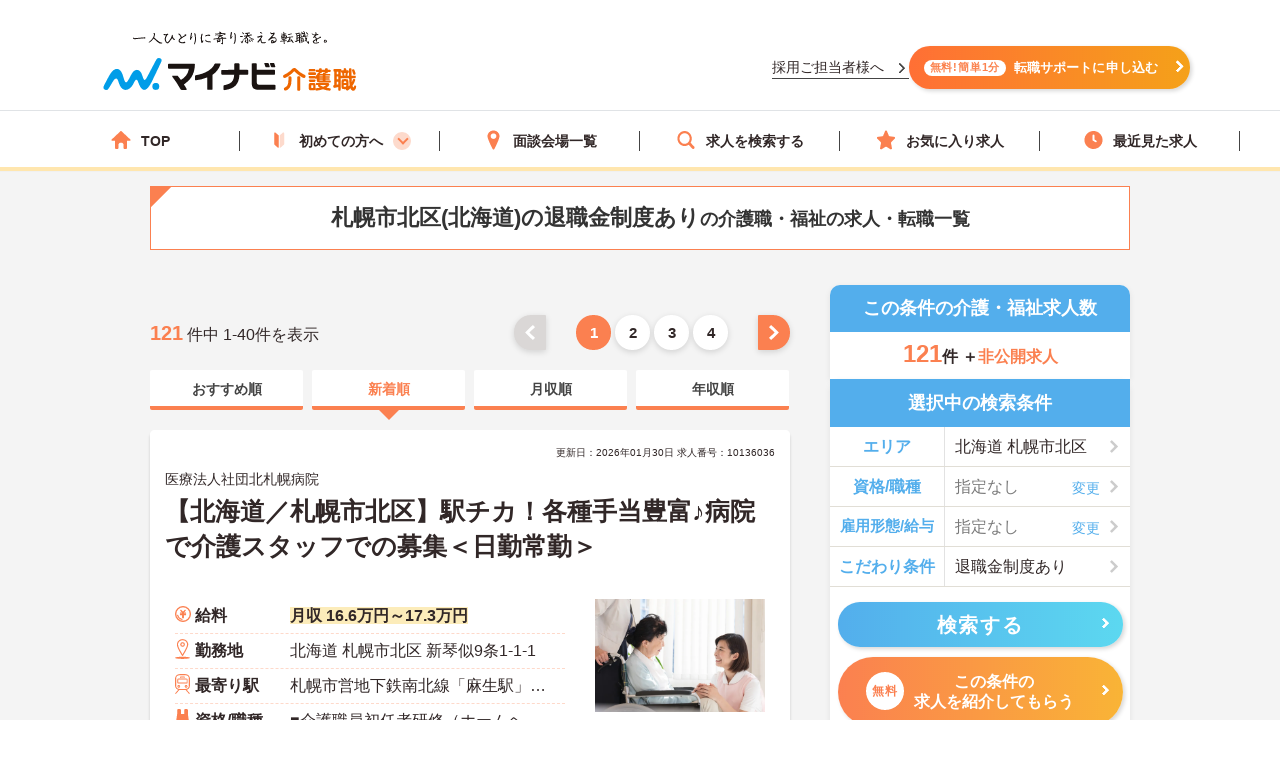

--- FILE ---
content_type: text/html; charset=utf-8
request_url: https://kaigoshoku.mynavi.jp/r/pr_hokkaido/ci_01102/fe_02kd
body_size: 59007
content:

<!DOCTYPE html>
<html lang="ja">
<head>
<meta charset="UTF-8">
<meta http-equiv="X-UA-Compatible" content="IE=edge">

<meta name="viewport" content="width=device-width, initial-scale=1.0">

<script src="/common/js/adlpo.js" type="text/javascript"></script>
<script type="text/javascript" src="https://cdnjs.cloudflare.com/ajax/libs/Chart.js/3.5.1/chart.js"></script>

<title>札幌市北区(北海道)の退職金制度ありの介護職・福祉の求人・転職一覧【マイナビ介護職】</title>

<link rel="canonical" href="https://kaigoshoku.mynavi.jp/r/pr_hokkaido/ci_01102/fe_02kd">
<meta name="description" content="マイナビ介護職では札幌市北区(北海道)の退職金制度ありの介護職・福祉の求人・転職情報を121件掲載しています。医療業界で豊富な実績を持つマイナビの高い情報収集能力で、質の高い求人をお取り揃え。キャリアアドバイザーがあなたの転職を徹底的にサポートします。">
<meta name="keywords" content="北海道,札幌市北区,退職金制度あり,介護職,介護,福祉,求人,転職,募集,マイナビ,マイナビ介護職">

<meta property="og:type" content="article">

<meta property="og:title" content="札幌市北区(北海道)の退職金制度ありの介護職・福祉の求人・転職一覧【マイナビ介護職】">
<meta property="og:url" content="https://kaigoshoku.mynavi.jp/r/pr_hokkaido/ci_01102/fe_02kd">
<meta property="og:description" content="マイナビ介護職では札幌市北区(北海道)の退職金制度ありの介護職・福祉の求人・転職情報を121件掲載しています。医療業界で豊富な実績を持つマイナビの高い情報収集能力で、質の高い求人をお取り揃え。キャリアアドバイザーがあなたの転職を徹底的にサポートします。">
<meta property="og:image" content="https://kaigoshoku.mynavi.jp/assets/images/ogp.png">
<meta name="twitter:card" content="summary">
<meta name="twitter:title" content="札幌市北区(北海道)の退職金制度ありの介護職・福祉の求人・転職一覧【マイナビ介護職】">
<meta name="twitter:description" content="マイナビ介護職では札幌市北区(北海道)の退職金制度ありの介護職・福祉の求人・転職情報を121件掲載しています。医療業界で豊富な実績を持つマイナビの高い情報収集能力で、質の高い求人をお取り揃え。キャリアアドバイザーがあなたの転職を徹底的にサポートします。">
<meta name="twitter:image" content="https://kaigoshoku.mynavi.jp/assets/images/ogp.png">
<meta name="twitter:url" content="https://kaigoshoku.mynavi.jp/r/pr_hokkaido/ci_01102/fe_02kd">
<meta name="format-detection" content="telephone=no">

<link rel="shortcut icon" href="/assets/images/favicon.ico" type="image/vnd.microsoft.icon">
<link rel="icon" href="/assets/images/favicon.ico" type="image/vnd.microsoft.icon">
<link rel="apple-touch-icon" href="/assets/images/home-icon.png">
<link rel="stylesheet" href="https://fonts.googleapis.com/css?family=Roboto+Slab:400,700">
<link rel="stylesheet" href="/assets/css/styles.min.css?2">
<link rel="stylesheet" href="/r/search.css?01">
<link rel="stylesheet" href="/r/sidebar_modal.css?20230228">
<link rel="stylesheet" href="/r/search_list-style.css?20241003">
<link rel="stylesheet" href="/assets/css/whatIs.css">
<link rel="stylesheet" href="/assets/css/feature.css">
<link rel="stylesheet" href="/assets/css/aside.css">
<link rel="stylesheet" href="/r/side-flow.css?2">


<!-- header -->
<link rel="stylesheet" href="/assets/css/header.css">
<link rel="stylesheet" href="/assets/css/cvArea.css">

<!-- footer -->
<link rel="stylesheet" href="/assets/css/base.css">
<link rel="stylesheet" href="/assets/css/main.css">
<link rel="stylesheet" href="/assets/css/footer.css">


<link rel="stylesheet" href="/assets/css/slick.css">
<link rel="stylesheet" href="/assets/css/jobOffer.css">
<link rel="stylesheet" href="/assets/css/list.css?0">


<style type="text/css">
@media screen and (max-width: 767px) {
    .cassette_headCap2 {
        text-align: center;
        font-size: 20px;
        color: #fff;
        width: 100%;
        padding: 0 20px;
    }
}

.search-box-head-frm {
    margin:0;
    border-radius:10px 10px 0 0;
}

.keyword-margin {
    margin: 0 10px 20px;
}

.keyword-icon:before {
    position: absolute;
    left: 0;
    content: '';
    background-color: #53aeec;
    width: 6px;
    height: 15px;
    border-radius: 3px;
    top: 0;
}

.keyword-title {
    margin-top: 10px;
    position: relative;
    padding: 0px 0px 5px 14px;
    font-size: 18px;
    line-height: 1;
    font-weight: bold;
}

div.c-sp section.sideArea_bnr{margin-bottom:20px;}
.slick-track{
    display: flex;
}
.slick-list {
    width: 640px;
    overflow: hidden;
}
.slick-slide {
    margin: 0 0 10px;
    height: auto;
}
.slick-track .slick-slide .resultItem_box,
.slick-track .slick-slide .resultItem_box .resultItem_box_inner{
    height: 100%;
    margin: 0;
}
.slick-track .slick-slide .resultItem_box .resultItem_box_inner{
    display: flex;
    flex-direction: column;
}
.slick-next,
.slick-prev {
    top: -60px;
    background-color: #fb8050;
    z-index: 9;
}

.slick-next:hover,
.slick-prev:hover {
    background-color: #fb8050;
    opacity: 0.7;
}

.slick-next:before,
.slick-prev:before {
    width: 12px;
    height: 12px;
    content: '';
    top: 0;
    border-top: 5px solid #fff;
    border-right: 5px solid #fff;
    background: none;
}

.slick-prev:before {
    transform: rotate(-135deg) translateY(0);
    left: 3px;
}

.slick-next:before {
    transform: rotate(45deg) translateY(0);
    right: 3px;
}

.slick-slider {
    padding-bottom: 40px;
}
.cassette {
    display: block;
    height: auto;
    border-radius: 5px;
    background-color: transparent;
    box-shadow: none;
}

.cassette_head {
    border-radius: 60px;
    -ms-border-radius: 60px;
    -moz-border-radius: 60px;
    -webkit-border-radius: 60px;
    background-color: #53aeec;
    padding: 10px 0;
    margin: 0 0 20px;
}
.cassette_head:before {
    position: absolute;
    right: 0;
    bottom: -21px;
    left: 0;
    width: 10px;
    height: 20px;
    margin: auto;
    border: 12px solid transparent;
    border-top: 12px solid #53aeec;
}
.cassette_head.cassette_head-color2 {
  background-color: #FB8050;
}
.cassette_head.cassette_head-color2::before {
  border-top-color: #FB8050;
}
.cassette_head.cassette_head-color3 {
  background-color: #5AB2BF;
}
.cassette_head.cassette_head-color3::before {
  border-top-color: #5AB2BF;
}
.cassette_headCap2 {
    font-size: 20px;
}

.table-container {
    overflow-x: auto;
    white-space: nowrap;
    margin-bottom: 10px;
}

@media screen and (min-width:768px){
    .icon-pc-width{
      width: auto;
    }
    .popular-pc-margin {
        margin-top: 0px !important;
    }
}
@media screen and (max-width:767px){
    .slick-list {
      width: 100%;
    }
}
</style>

<link rel="next" href="https://kaigoshoku.mynavi.jp/r/pr_hokkaido/ci_01102/fe_02kd/pg_2" />

<!-- Google Tag Manager -->
<script>(function(w,d,s,l,i){w[l]=w[l]||[];w[l].push({'gtm.start':
new Date().getTime(),event:'gtm.js'});var f=d.getElementsByTagName(s)[0],
j=d.createElement(s),dl=l!='dataLayer'?'&l='+l:'';j.async=true;j.src=
'https://www.googletagmanager.com/gtm.js?id='+i+dl;f.parentNode.insertBefore(j,f);
})(window,document,'script','dataLayer','GTM-TLJ6DZH');</script>
<!-- End Google Tag Manager -->

<!-- Ptengine Tag -->
<script src="https://js.ptengine.jp/101adcut.js"></script>
<!-- End Ptengine Tag --></head>

<body id="pagetop" class="is-search">
<!-- Google Tag Manager (noscript) -->
<noscript><iframe src="https://www.googletagmanager.com/ns.html?id=GTM-TLJ6DZH"
height="0" width="0" style="display:none;visibility:hidden"></iframe></noscript>
<!-- End Google Tag Manager (noscript) -->

<div id="wrapper" class="l-wrapper">


  
  <div class="l-header-bgColor__primary">
    <header id="header" class="l-header header__adjust">
      <!-- header item1 -->
      <div class="l-header_logo header-item1">
        <a href="/">
          <picture>
            <source srcset="/assets/images/header/sp__header__logo.svg" media="(max-width: 768px)" width="" height="">
            <img src="/assets/images/header/header__logo.svg" alt="介護・福祉の求人・転職なら【マイナビ介護職】" width="280" height="72">
          </picture>
        </a>
      </div>
      <!-- header item2 -->
      <ul class="l-header_nav header-item2">
        <!-- PC のみ -->
        <a href="/corporate/" class="job-recruiter u-pcOnly"><p>採用ご担当者様へ</p></a>
        <div class="u-pcOnly"><a href="/application/step-input-chat/?Linkid=header_CV" class="cvArea__anchor"><span class="cvArea__anchor--icon">無料!簡単1分</span>転職サポートに申し込む</a></div>
        <!-- SP のみ -->
        <li class="l-header_navItem navItem-registration u-spOnly"><a href="/application/step-input-chat/?Linkid=header_CV" class="header__cvArea__anchor"><span class="is-register l-header_navIcon"></span>会員登録</a></li>
        <li class="l-header_navItem navItem-menu"><a href="javascript:void(0);"><span class="l-header_navMenu js-gNavShow">メニュー</span></a></li>
      </ul>
      <!-- SPナビゲーションリニューアル -->
      <!-- header item3 -->
      <div class="l-header_gNav header-item3 u-spOnly ">
        <ul class="gNav_menuList">
          <li class="gNav_listItemS"><a href="/"><span class="svg-top"></span>ホーム</a></li>
          <li class="gNav_listItemS"><a href="/support/first/"><span class="svg-first"></span>初めての方へ</a></li>
          <li class="gNav_listItemS"><a href="/r/search.php"><span class="svg-search"></span>求人検索</a></li>
          <li class="gNav_listItemS"><a href="/favorite/"><span class="svg-favorite"></span><span class="l-header_navCount favorite">0</span>保存した求人</a></li>
          <li class="gNav_listItemS"><a href="/history/"><span class="svg-history"></span><span class="l-header_navCount recently">0</span>最近見た求人</a></li>
        </ul>
      </div>
    </header>
  </div>

  <nav class="l-gNav">
    <div class="l-gNav_inner">
      <ul class="l-gNav_sub2">
        <li class="l-gNav_sub2Item"><a href="/application/step-input-chat/" rel="nofollow"><img src="/assets/images/header/gNav__entry.webp" alt="すぐに転職したい方、転職アドバイザーと相談しながら転職活動したい方はこちら" width="350" height="128"></a></li>
        <!-- <li class="l-gNav_sub2Item"><a href="javascript:void(0);" data-target-modal="search" class="btnS btn-search3S js-modal">求人を探す</a></li> -->
        <li class="l-gNav_sub2Item"><a href="/r/search.php" data-target-modal="search" class="btnS btn-search3S">求人を探す</a></li>
      </ul>
      <div class="l-gNav_main">
        <!-- グローバルメニューリニューアル_250905 -->
        <ul class="gNav_menuList">
          <li class="gNav_listItemS"><a href="/"><span class="svg-top"></span>TOP</a></li>
          <li class="gNav_listItemS first_mega_menu">
            <span class="svg-first"></span>初めての方へ<span class="first__anchor"></span>
          </li>
          <li class="gNav_listItemS"><a href="/access/"><span class="svg-access"></span>面談会場一覧</a></li>
          <li class="gNav_listItemS"><a href="/r/search.php"><span class="svg-search"></span>求人を検索する</a></li>
          <li class="gNav_listItemS"><a href="/favorite/"><span class="svg-favorite"></span>お気に入り求人</a></li>
          <li class="gNav_listItemS"><a href="/history/"><span class="svg-history"></span>最近見た求人</a></li>
        </ul>
        <!-- hoverで開閉したいメニュー -->
        <div class="mega_menu_listwrap" style="display: none;">
          <ul>
            <li><a href="/support/first/"><img src="/assets/images/header/mega_menu_thumb_1.png"><p>初めて転職する方へ</p></a></li>
            <li><a href="/guide/"><img src="/assets/images/header/mega_menu_thumb_2.png"><p>ご利用ガイド</p></a></li>
            <li><a href="/usersvoice/"><img src="/assets/images/header/mega_menu_thumb_3.png"><p>転職成功事例</p></a></li>
            <li><a href="/support/shokubazukan/"><img src="/assets/images/header/mega_menu_thumb_4.png"><p>職場図鑑</p></a></li>
          </ul>
        </div>
        <!-- グローバルメニューリニューアル_250905 -->
        <!-- spメニュー -->
        <li class="l-gNav_mainItemS u-spOnly"><a href="/guide/"><span class="svg-guide l-gNav_mainIcon"></span>ご利用ガイド</a></li>
        <li class="l-gNav_mainItemS u-spOnly">
          <details class="accordion">
            <summary><span class="svg-ranking l-gNav_mainIcon"></span>人気求人&給料ランキング</summary>
            <a href="/ranking/qualification/">資格編</a>
            <a href="/ranking/service/">サービス編</a>
          </details>
        </li>
        <li class="l-gNav_mainItemS u-spOnly"><a href="/usersvoice/"><span class="svg-voice l-gNav_mainIcon"></span>転職成功事例</a></li>
        <li class="l-gNav_mainItemS u-spOnly"><a href="/access/"><span class="svg-place l-gNav_mainIcon"></span>面談会場一覧</a></li>
        <li class="l-gNav_mainItemS u-spOnly"><a href="/advisers/"><span class="svg-advisor l-gNav_mainIcon"></span>キャリアアドバイザー紹介</a></li>
        <li class="l-gNav_mainItemS u-spOnly"><a href="/support/"><span class="svg-useful l-gNav_mainIcon"></span>お役立ち情報</a></li>
      </div>
      <ul class="gNav__buttonList">
        <li class="gNav__buttonItems gNav__corporate"><a href="/corporate/"><span class="l-gNav_mainIcon"></span>採用ご担当者様へ</a></li>
        <li class="gNav__buttonItems gNav__faq"><a href="/faq/"><span class="l-gNav_mainIcon"></span>よくあるご質問</a></li>
      </ul>
      <!-- spメニュー -->
    </div>
  </nav>
  
  <!-- /.include/header_common.html -->


<div class="l-contents l-contents-col2">


            <div class="l-contentsHead">
                <!-- <div class="breadcrumb_wrap">
                <ul class="breadcrumb"> -->
                    <!-- <li class="breadcrumb_item"><a href=""><span></span></a></li> -->
                <!-- </ul>
                </div> -->
           <script type="application/ld+json">
              {
                "@context": "http://schema.org",
                "@type": "BreadcrumbList",
                "itemListElement":
                 [
                  {
                    "@type": "ListItem",
                    "position": 1,
                    "item": {
                      "@id": "/",
                      "name": "マイナビ介護職"
                    }
                  }
,                  {
                    "@type": "ListItem",
                    "position": 2,
                    "item": {
                      "@id": "/r/pr_hokkaido",
                      "name": "北海道"
                    }
                  }
,                  {
                    "@type": "ListItem",
                    "position": 3,
                    "item": {
                      "@id": "/r/pr_hokkaido/ci_01102",
                      "name": "札幌市北区"
                    }
                  }
,                  {
                    "@type": "ListItem",
                    "position": 4,
                    "item": {
                      "@id": "/r/pr_hokkaido/ci_01102/fe_02kd",
                      "name": "北海道の退職金制度ありの求人・転職一覧"
                    }
                  }
                ]
              }
            </script>
                <div class="ttl_lType2">
                    <h1 class="ttl-lType2">札幌市北区(北海道)の退職金制度あり<span>の介護職・福祉の求人・転職一覧  </span>
        </h1>

    </div>



            </div>




<aside class="l-sub r_aside">

                                  <dl class="box-result search-box-head-frm">
                      <dt><span class="is-icn">この条件の介護・福祉求人数</span></dt>
                      <dd>
                          <span><span class="box-result_num is-color">121</span>件
                          ＋<span class="is-color is-size">非公開求人</span></span>
                      </dd>
                  </dl>
                
                                                <section class="search_warp">

                    <div class="searchTerms is-ver2">
                    <p class="ttl-m is-ver2 c-pc" style="border-radius:0;">選択中の検索条件</p>
                        <div class="searchTerms_inner">
                            <div class="searchTerms_grid">
                                <dl class="searchTerms_item js-modal" data-target-modal="search-area">
                                    <dt class="searchTerms_tit">エリア</dt>
                                    <dd id="search_box_area" class="searchTerms_txt is-on">
            北海道                                                                                                                                                                                                                                                                                                                                                                                                                                                                                                                                                                        
札幌市北区 </dd>
                                </dl>
                                <dl class="searchTerms_item js-modal" data-target-modal="search-skl">

                                    <dt class="searchTerms_tit">資格/職種</dt>
                                    <dd class="searchTerms_txt searchPlahol_txt">
<span id="search_box_cf_jb">
  <span class="no-selection">指定なし</span>
                                         </span>
                                     </dd>
                                </dl>

<dl class="searchTerms_item js-modal" data-target-modal="search-sts">

                                    <dt class="searchTerms_tit searchTerms_tit_eq_amhw">雇用形態/給与</dt>
                                    <dd class="searchTerms_txt searchPlahol_txt">
<span id="search_box_eq_amhw">
  <span class="no-selection">指定なし</span>
                                    </span>
</dd>
                                </dl>
                                <dl class="searchTerms_item js-modal" style="border-bottom: #e1ded6 1px solid;" data-target-modal="search-com">
                                    <dt class="searchTerms_tit">こだわり条件</dt>
                                    <dd class="searchTerms_txt is-on">
<span id="search_box_fe_sv_wk">
                                                                                                                                                                                                                                                                        <!--  -->
                                                                                    退職金制度あり                                                                                                                                                                                                                                                                                                                                                             </span>
</dd>
                                </dl>
                            </div>
                                                                                        <p class="modal_footSubmit" ><button type="submit" name="search" class="btn btn-search2 search__button" style="width:95%;" id="submit-form2"><span class="btn_inner">検索する</span></button></p>
                              <div class="sideCv_btn">
                                <div class="sideCvbtn c-btn is-cnt"><a href="/application/step-input-chat/?prefecture=北海道&city=札幌市北区&job_offer_feature=退職金制度あり" rel="nofollow" style="width:95%;margin: 0px auto 0;"><span class="is-in"><span class="cvArea__anchor--icon">無料</span>この条件の<br>求人を紹介してもらう</span></a></div>
                              </div>
                                                    </div>
                    </div>
                </section>

              

                

              <!--                 <div class="about__anchorOuter c-pc">
                  <p class="about__anchorLead">この条件の</p>
                                <a href="/application/step-input-chat/?prefecture=北海道&city=札幌市北区&job_offer_feature=退職金制度あり"><span class="cvArea__anchor--icon">完全無料</span>求人を紹介してもらう</a>
                </div> -->

                <div class="c-pc">
                




                 </div>



<!-- 診断コンテンツバナー -->
  <div class="r_aside__inner c-pc">
    <a href="/application/shindan/">
      <img loading="lazy" class="aside__outer" src="/assets/images/search/pc_side_bnr.png" style="width:100%;" alt="あなたの好みや希望からマッチングする求人数を診断するコンテンツバナー">
    </a>
  </div>

<!-- トップページのサイドナビ挿入（トップからパーツを流用、PC と SP で表示場所が異なるため、出し分け） -->
  <div class="r_aside__inner c-pc">
        <div class="aside__outer">
      <div class="side_service-flow-box">
        <p>マイナビ介護職に<br><span class="marker-yel">お気軽にご相談</span>下さい！</p>
        <ul class="sideflow_wrap">
              <li>
            <dl class="sideflow_box">
              <dt><span class="sideflow-step">STEP<span class="sideflow-nam">1</span></span></dt>
              <dd>マイナビ介護職にご登録</dd>
            </dl>
            </li>
              <li>
            <dl class="sideflow_box">
              <dt><span class="sideflow-step">STEP<span class="sideflow-nam">2</span></span></dt>
              <dd>求人のご紹介</dd>
            </dl>
            </li>
              <li>
            <dl class="sideflow_box">
              <dt><span class="sideflow-step">STEP<span class="sideflow-nam">3</span></span></dt>
              <dd>面接・条件交渉</dd>
            </dl>
            </li>
              <li>
            <dl class="sideflow_box">
              <dt><span class="sideflow-step">STEP<span class="sideflow-nam">4</span></span></dt>
              <dd>転職成功！</dd>
            </dl>
            </li>
            </ul>
        <div class="sideBtn">
          <div class="c-btn is-cnt">
            <img loading="lazy" src="/d/img/img_side-toptxt60.svg" alt="かんたん60秒">
            <a href="/application/step-input-chat/?Linkid=consult_r_CV" rel="nofollow"><span class="is-in icn-arw" style="font-size:16px;">転職サポートに登録</span></a>
          </div>
          <div class="first_j_change_btn">
            <a href="/support/first/" rel="nofollow">はじめて転職する方へ</a>
          </div>
        </div>
      </div>
    </div>
    <div class="aside__outer">
      <a href="/app/" class="aside__anchor">
        <img src="/assets/images/home/bnr_app_sp.png" width="300" height="59" alt="マイナビ介護職がアプリになりました" loading="lazy">
      </a>
      <a href="/guide/" class="aside__anchor">
        <img src="/assets/images/home/bnr-guide-2108.png" width="300" height="59" alt="マンガでわかるご利用ガイド" loading="lazy">
      </a>
    </div>
    <div class="aside__outer">
      <div class="feature">
        <p class="feature__title">求人特集</p>
        <ul class="feature__list">
          <li class="feature__item">
            <a href="/support/nayami/ningenkankei.html" class="feature__anchor">
              <img src="/assets/images/aside/feature/bnr__ningenkankei.webp" width="300" height="73 " alt="人間関係でお悩みの方へ" loading="lazy">
            </a>
          </li>
          <li class="feature__item">
            <a href="/support/nayami/kosodate.html" class="feature__anchor">
              <img src="/assets/images/aside/feature/bnr__kosodate.webp" width="300" height="73" alt="子育てと仕事の両立でお悩みの方へ" loading="lazy">
            </a>
          </li>
          <li class="feature__item">
            <a href="/support/nayami/kyuryo.html" class="feature__anchor">
              <img src="/assets/images/aside/feature/bnr__kyuryo.webp" width="300" height="73" alt="給料でお悩みの方へ" loading="lazy">
            </a>
          </li>
          <li class="feature__item" id="pagetop-trigger">
            <a href="/support/special/nursing_assistant/" class="feature__anchor">
              <img src="/assets/images/aside/feature/bnr__nurse_assistant.webp" width="300" height="73" alt="看護助手の求人特集" loading="lazy">
            </a>
          </li>
        </ul>
      </div>
      <div class="aside_column">
        <p class="column-top__title">介護職コラム</p>
        <div class="column-top__item">
          <a href="/support/column/" class="column-top__anchor">
            <img src="/assets/images/aside/column_bnr.webp" width="300" height="73 " alt="介護職コラム" loading="lazy">
          </a>
        </div>
      </div>
    </div>
  </div>
  <div>
    <a href="#pagetop" id="pagetop-button">
      <div id="pagetop-button-content">
        <span class="left">▲上に戻る</span>
        <span class="right">条件を変更して<br>再検索</span>
      </div>
    </a>
  </div>
<!-- /.トップページ サイドナビ挿入 -->

</aside>

<main class="l-main">


  <div class="c-pc searchList_cap-pg searchList_cap-pg_top">
    
<div class="result_warp">
    <p class="result_txt"><span class="is-total">121</span> 件中 1-40件を表示</p>
</div>
<div class="pager">
    <ul class="pager_wrap">

        <!-- 戻るボタン -->
                    <li class="pager_prev pager_gray"><a href="#"></a></li>
        

        <!-- 最初のページ番号へのリンク -->
                    <li class="pager_bt"><span>1</span></li>
        
        <!-- ドット表示（前） -->
        
        <!-- ページリンク表示 -->
                    <!-- 現在のページ -->
                            <!-- ページ番号リンク表示 -->
                <li class="pager_bt">
                    <a href="/r/pr_hokkaido/ci_01102/fe_02kd/pg_2">2</a> </li>
                                        <!-- 現在のページ -->
                            <!-- ページ番号リンク表示 -->
                <li class="pager_bt">
                    <a href="/r/pr_hokkaido/ci_01102/fe_02kd/pg_3">3</a> </li>
                            

            <!-- ドット表示（後） -->
            
            <!-- 最後のページ番号へのリンク -->
                            <li class="pager_bt"><a href="/r/pr_hokkaido/ci_01102/fe_02kd/pg_4">4</a></li>
            
            <!-- 進むボタン -->
                            <li class="pager_next">
                    <a href="/r/pr_hokkaido/ci_01102/fe_02kd/pg_2"></a>
                </li>
            
    </ul>
</div>
  </div>




  <div class="srcTabs_wrap">
    <ul>
              <li class="srcTabs-tab">
        <a href="/r/pr_hokkaido/ci_01102/fe_02kd?ds_02"><span>おすすめ順</span></a>
      </li>
              <li class="srcTabs-tab is-on">
        <a href="/r/pr_hokkaido/ci_01102/fe_02kd"><span>新着順</span></a>
      </li>
              <li class="srcTabs-tab">
        <a href="/r/pr_hokkaido/ci_01102/fe_02kd?ds_03"><span>月収順</span></a>
      </li>
              <li class="srcTabs-tab">
        <a href="/r/pr_hokkaido/ci_01102/fe_02kd?ds_04"><span>年収順</span></a>
      </li>
        </ul>
  </div>




<div class="resultItem u-mb-xs-20">

    <div class="resultItem_box u-mb-xs-10">
        <div class="resultItem_box_inner">
            <div class="resultItem_head">

                                            <p class="resultDate u-ta-center">更新日：2026年01月30日  求人番号：10136036</p>
                            <div class="resultItem_head-txt">
                    <h3 class="is-cmp">
                                                                                                </h3>
                </div>
                                    <p class="is-cmp">
                                                    <span class="no_link_corp_text"> 医療法人社団北札幌病院  </span>
                                            </p>
                                
                <h2 class="is-ttl u-td-u"><a href="/d/10136036">【北海道／札幌市北区】駅チカ！各種手当豊富♪病院で介護スタッフでの募集＜日勤常勤＞</a></h2>
                

                
                
                
            </div>

            <div class="resultItem_body">
                <div class="resultItem_body-box">
                    <div class="c-pc resultItem_head-img">
                        <img loading="lazy" src="/assets/images/search/kaigo_sample06.webp"> 
                    </div>

                    <div class="resultTbl_wrap">
                        <table>
                            <tbody>
                                                                <tr class="is-fee">
                                    <th><span>給料</span></th>
                                    <td>
                                                                                    <p class="is-cal">
                                                <span class="is-highlight">月収 16.6万円～17.3万円</span>
                                            </p>
                                                                                                                    </td>
                                </tr>

                                                                <tr class="is-add">
                                    <th><span>勤務地</span></th>
                                    <td>
                                        <p class="is-cal">
                                            <span>北海道 札幌市北区 新琴似9条1-1-1</span>
                                        </p>
                                    </td>
                                </tr>

                                                                <tr class="is-sta">
                                    <th><span>最寄り駅</span></th>
                                    <td>
                                        <p class="is-cal">
                                            <span>札幌市営地下鉄南北線「麻生駅」徒歩3分</span>
                                        </p>
                                    </td>
                                </tr>

                                                                <tr class="is-skl">
                                    <th><span>資格/職種</span></th>
                                    <td>
                                        <p class="is-cal">
                                            <span>■介護職員初任者研修（ホームヘルパー2級）以上必須
■経験不問</span>
                                        </p>
                                    </td>
                                </tr>
                                                                <tr class="is-sts">
                                    <th><span>雇用形態</span></th>
                                    <td>
                                        <p class="is-cal">
                                            <span>正社員(正職員)</span>
                                        </p>
                                    </td>
                                </tr>

                                                            </tbody>
                        </table>
                    </div>
                </div>
                                <div class="c-pc resultItem_adviser-com">
                    <p>
                        交通機関からのアクセスも良く、未経験かつ学歴不問での募集となっており介護に新しく挑戦したい方におすすめの求人です。勿論経験者の方もご経験を生かして働ける職場となっておりますのでご興味のある方はご面接のポイントお伝えしますのでご気軽にお問い合わせください。                    </p>
                </div>
                

                <div class="resultBtn_box">
                    <div class="resultBtn is-detail">
                        <div class="c-btn is-detail">
                            <a href="/d/10136036"><span class="is-in icn-arw"><span class="c-pc-in"></span><span>詳細を見る</span></span></a>
                        </div>
                    </div>

                    <div class="resultBtn is-cnt">
                        <div class="c-btn is-cnt">
                            <a href="/application/step-input-shosai/?recruitno=10136036&transition=inquiry"><span class="is-in icn-arw"><span class="icn-free">無料</span><span class="c-pc-in"></span><span>紹介してもらう</span></span></a>
                        </div>
                    </div>
                    <div class="resultBtn is-fav">
                                                <div class="c-btn is-fav favjs">
                            <a href="javascript:void(0);" id="10136036" class="favorite"><span class="is-in"><span class="icn-fav"><img loading="lazy" src="/r/img/icon_awesome-star-off.svg" alt="保存前"></span></span></a>
                        </div>
                    </div>
                </div>
            </div>

                                                    
                
                    <div class="resultItem_gridCol resultItem_gridCol-tag is-ver2">
                <div class="tagWrap">
                    <p class="resultItem_picktag">ここに注目！</p>

                    <div class="pickuptagbox">
                        <a href="/r/pr_hokkaido/fe_K2500001,K2500002"><span class="tag">駅から徒歩10分以内</span></a>
                        <a href="/r/pr_hokkaido/fe_K2600001"><span class="tag">車通勤可</span></a>
                        <a href="/r/pr_hokkaido/fe_02je"><span class="tag">未経験OK</span></a>
                        <a href="/r/pr_hokkaido/fe_02ji"><span class="tag">住宅手当・補助</span></a>
                        <a href="/r/pr_hokkaido/fe_02jl"><span class="tag">無資格OK</span></a>
                        <a href="/r/pr_hokkaido/fe_02jm"><span class="tag">日勤のみ</span></a>
                        <a href="/r/pr_hokkaido/fe_02ka"><span class="tag">ボーナス・賞与あり</span></a>
                        <a href="/r/pr_hokkaido/fe_02kb"><span class="tag">社会保険完備</span></a>
                        <a href="/r/pr_hokkaido/fe_02kc"><span class="tag">交通費支給</span></a>
                        <a href="/r/pr_hokkaido/fe_02kd"><span class="tag">退職金制度あり</span></a>
                                            </div>
                </div>
            </div>
                        </div>
    </div>

</div>






<div class="resultItem u-mb-xs-20">

    <div class="resultItem_box u-mb-xs-10">
        <div class="resultItem_box_inner">
            <div class="resultItem_head">

                                            <p class="resultDate u-ta-center">更新日：2026年01月30日  求人番号：10125059</p>
                            <div class="resultItem_head-txt">
                    <h3 class="is-cmp">
                                                                                                </h3>
                </div>
                                    <p class="is-cmp">
                                                    <span class="no_link_corp_text"> 社会医療法人康和会　札幌しらかば台篠路病院  </span>
                                            </p>
                                
                <h2 class="is-ttl u-td-u"><a href="/d/10125059">【北海道／札幌市北区】年間休日120日◎病院における医療ソーシャルワーカーのお仕事です♪＜正社員＞</a></h2>
                

                
                
                
            </div>

            <div class="resultItem_body">
                <div class="resultItem_body-box">
                    <div class="c-pc resultItem_head-img">
                        <img loading="lazy" src="/assets/images/search/kaigo_sample09.webp"> 
                    </div>

                    <div class="resultTbl_wrap">
                        <table>
                            <tbody>
                                                                <tr class="is-fee">
                                    <th><span>給料</span></th>
                                    <td>
                                                                                    <p class="is-cal">
                                                <span class="is-highlight">月収 19.2万円～26.1万円程度　※諸手当込み</span>
                                            </p>
                                                                                                                    </td>
                                </tr>

                                                                <tr class="is-add">
                                    <th><span>勤務地</span></th>
                                    <td>
                                        <p class="is-cal">
                                            <span>北海道 札幌市北区 篠路5条8-2-1</span>
                                        </p>
                                    </td>
                                </tr>

                                                                <tr class="is-sta">
                                    <th><span>最寄り駅</span></th>
                                    <td>
                                        <p class="is-cal">
                                            <span>ＪＲ札沼線「篠路駅」バス・車5分</span>
                                        </p>
                                    </td>
                                </tr>

                                                                <tr class="is-skl">
                                    <th><span>資格/職種</span></th>
                                    <td>
                                        <p class="is-cal">
                                            <span>■社会福祉士：必須
■実務経験：不問</span>
                                        </p>
                                    </td>
                                </tr>
                                                                <tr class="is-sts">
                                    <th><span>雇用形態</span></th>
                                    <td>
                                        <p class="is-cal">
                                            <span>正社員(正職員)</span>
                                        </p>
                                    </td>
                                </tr>

                                                            </tbody>
                        </table>
                    </div>
                </div>
                                <div class="c-pc resultItem_adviser-com">
                    <p>
                        北海道札幌市北区に位置する病院における医療ソーシャルワーカーの募集です。<br />
年間休日は120日もあり、プライベートを大切にしながらご勤務いただけます。また、24時間利用可能な託児所があり、子育て世代の方も安心してご勤務いただけます。<br />
ご興味のある方には、面接対策ポイントなど、さらに詳細をご案内しますのでお気軽にご相談ください！                    </p>
                </div>
                

                <div class="resultBtn_box">
                    <div class="resultBtn is-detail">
                        <div class="c-btn is-detail">
                            <a href="/d/10125059"><span class="is-in icn-arw"><span class="c-pc-in"></span><span>詳細を見る</span></span></a>
                        </div>
                    </div>

                    <div class="resultBtn is-cnt">
                        <div class="c-btn is-cnt">
                            <a href="/application/step-input-shosai/?recruitno=10125059&transition=inquiry"><span class="is-in icn-arw"><span class="icn-free">無料</span><span class="c-pc-in"></span><span>紹介してもらう</span></span></a>
                        </div>
                    </div>
                    <div class="resultBtn is-fav">
                                                <div class="c-btn is-fav favjs">
                            <a href="javascript:void(0);" id="10125059" class="favorite"><span class="is-in"><span class="icn-fav"><img loading="lazy" src="/r/img/icon_awesome-star-off.svg" alt="保存前"></span></span></a>
                        </div>
                    </div>
                </div>
            </div>

                                                    
                
                    <div class="resultItem_gridCol resultItem_gridCol-tag is-ver2">
                <div class="tagWrap">
                    <p class="resultItem_picktag">ここに注目！</p>

                    <div class="pickuptagbox">
                        <a href="/r/pr_hokkaido/fe_K2600001"><span class="tag">車通勤可</span></a>
                        <a href="/r/pr_hokkaido/fe_02je"><span class="tag">未経験OK</span></a>
                        <a href="/r/pr_hokkaido/fe_02jg"><span class="tag">残業少なめ</span></a>
                        <a href="/r/pr_hokkaido/fe_02ji"><span class="tag">住宅手当・補助</span></a>
                        <a href="/r/pr_hokkaido/fe_02jm"><span class="tag">日勤のみ</span></a>
                        <a href="/r/pr_hokkaido/fe_02jn"><span class="tag">年間休日110日以上</span></a>
                        <a href="/r/pr_hokkaido/fe_02ka"><span class="tag">ボーナス・賞与あり</span></a>
                        <a href="/r/pr_hokkaido/fe_02kb"><span class="tag">社会保険完備</span></a>
                        <a href="/r/pr_hokkaido/fe_02kc"><span class="tag">交通費支給</span></a>
                        <a href="/r/pr_hokkaido/fe_02kd"><span class="tag">退職金制度あり</span></a>
                                            </div>
                </div>
            </div>
                        </div>
    </div>

</div>



<div class="resultItem u-mb-xs-20"><a href="/support/second_time/"><img loading="lazy" src="/assets/images/search/second_time_640x174.png" width="640" height="174" alt="2回目転職特集ページバナー" style="width:100%;"></a></div>

<div class="resultItem u-mb-xs-20">

    <div class="resultItem_box u-mb-xs-10">
        <div class="resultItem_box_inner">
            <div class="resultItem_head">

                                            <p class="resultDate u-ta-center">更新日：2026年01月29日  求人番号：535705</p>
                            <div class="resultItem_head-txt">
                    <h3 class="is-cmp">
                                                    特別養護老人ホームオニオンコートの介護職求人                                            </h3>
                </div>
                                    <p class="is-cmp">
                                                    <span class="no_link_corp_text"> 社会福祉法人百合の会  </span>
                                            </p>
                                
                <h2 class="is-ttl u-td-u"><a href="/d/535705">【北海道／札幌市北区】残業ほぼなし！年間休日110日以上！特別養護老人ホームで介護職募集！</a></h2>
                

                
                
                
            </div>

            <div class="resultItem_body">
                <div class="resultItem_body-box">
                    <div class="c-pc resultItem_head-img">
                        <img loading="lazy" src="https://mdclimg.mynavi-agent.jp/img/535705/オニオンコート4.jpg"> 
                    </div>

                    <div class="resultTbl_wrap">
                        <table>
                            <tbody>
                                                                <tr class="is-fee">
                                    <th><span>給料</span></th>
                                    <td>
                                                                                    <p class="is-cal">
                                                <span class="is-highlight">月収 22.3万円～29.8万円程度　諸手当込</span>
                                            </p>
                                                                                                                            <p class="is-cal">
                                                <span class="is-highlight">年収 267万円～358万円程度（賞与別途支給）</span>
                                            </p>
                                                                            </td>
                                </tr>

                                                                <tr class="is-add">
                                    <th><span>勤務地</span></th>
                                    <td>
                                        <p class="is-cal">
                                            <span>北海道 札幌市北区 百合が原11丁目185-13</span>
                                        </p>
                                    </td>
                                </tr>

                                                                <tr class="is-sta">
                                    <th><span>最寄り駅</span></th>
                                    <td>
                                        <p class="is-cal">
                                            <span>ＪＲ札沼線「百合が原駅」徒歩10分</span>
                                        </p>
                                    </td>
                                </tr>

                                                                <tr class="is-skl">
                                    <th><span>資格/職種</span></th>
                                    <td>
                                        <p class="is-cal">
                                            <span>・介護職員初任者研修（ヘルパー2級）以上
※運転免許あれば尚可</span>
                                        </p>
                                    </td>
                                </tr>
                                                                <tr class="is-sts">
                                    <th><span>雇用形態</span></th>
                                    <td>
                                        <p class="is-cal">
                                            <span>正社員(正職員)</span>
                                        </p>
                                    </td>
                                </tr>

                                                                <tr class="is-svc">
                                    <th><span>サービス</span></th>
                                    <td>
                                        <p class="is-cal">
                                            <span>特別養護老人ホーム（特養）</span>
                                        </p>
                                    </td>
                                </tr>
                                                            </tbody>
                        </table>
                    </div>
                </div>
                                <div class="c-pc resultItem_adviser-com">
                    <p>
                        「オニオンコート」は札幌市北区の百合が原公園に隣接した、緑豊かな環境にある特別養護老人ホームです。<br />
喫茶・図書コーナーなどを地域の方々との交流のために活用し、地域に根付いた施設を目指しています。勤務地は最寄り駅から徒歩10分と好立地。マイカー通勤もOKですので通勤がとても便利です。また、24時間院内託児所も完備しておりますので、お子さんがいらっしゃる方も安心して働いて頂けます。ご興味のある方には面接対策など、より詳しいお話をさせていただきますのでお気軽にお問い合わせください。                    </p>
                </div>
                

                <div class="resultBtn_box">
                    <div class="resultBtn is-detail">
                        <div class="c-btn is-detail">
                            <a href="/d/535705"><span class="is-in icn-arw"><span class="c-pc-in"></span><span>詳細を見る</span></span></a>
                        </div>
                    </div>

                    <div class="resultBtn is-cnt">
                        <div class="c-btn is-cnt">
                            <a href="/application/step-input-shosai/?recruitno=535705&transition=inquiry"><span class="is-in icn-arw"><span class="icn-free">無料</span><span class="c-pc-in"></span><span>紹介してもらう</span></span></a>
                        </div>
                    </div>
                    <div class="resultBtn is-fav">
                                                <div class="c-btn is-fav favjs">
                            <a href="javascript:void(0);" id="535705" class="favorite"><span class="is-in"><span class="icn-fav"><img loading="lazy" src="/r/img/icon_awesome-star-off.svg" alt="保存前"></span></span></a>
                        </div>
                    </div>
                </div>
            </div>

                                                    
                
                    <div class="resultItem_gridCol resultItem_gridCol-tag is-ver2">
                <div class="tagWrap">
                    <p class="resultItem_picktag">ここに注目！</p>

                    <div class="pickuptagbox">
                        <a href="/r/pr_hokkaido/fe_K2500001,K2500002"><span class="tag">駅から徒歩10分以内</span></a>
                        <a href="/r/pr_hokkaido/fe_K2600001"><span class="tag">車通勤可</span></a>
                        <a href="/r/pr_hokkaido/fe_02je"><span class="tag">未経験OK</span></a>
                        <a href="/r/pr_hokkaido/fe_02jg"><span class="tag">残業少なめ</span></a>
                        <a href="/r/pr_hokkaido/fe_02ji"><span class="tag">住宅手当・補助</span></a>
                        <a href="/r/pr_hokkaido/fe_02jj"><span class="tag">託児所・育児補助</span></a>
                        <a href="/r/pr_hokkaido/fe_02jl"><span class="tag">無資格OK</span></a>
                        <a href="/r/pr_hokkaido/fe_02jn"><span class="tag">年間休日110日以上</span></a>
                        <a href="/r/pr_hokkaido/fe_02js"><span class="tag">産休･育休･介護休暇取得実績あり</span></a>
                        <a href="/r/pr_hokkaido/fe_02kb"><span class="tag">社会保険完備</span></a>
                        <a href="/r/pr_hokkaido/fe_02kc"><span class="tag">交通費支給</span></a>
                        <a href="/r/pr_hokkaido/fe_02kd"><span class="tag">退職金制度あり</span></a>
                                            </div>
                </div>
            </div>
                        </div>
    </div>

</div>





<div class="resultItem u-mb-xs-20">

    <div class="resultItem_box u-mb-xs-10">
        <div class="resultItem_box_inner">
            <div class="resultItem_head">

                                            <p class="resultDate u-ta-center">更新日：2026年01月28日  求人番号：9034194</p>
                            <div class="resultItem_head-txt">
                    <h3 class="is-cmp">
                                                                                                </h3>
                </div>
                                    <p class="is-cmp">
                                                    <span class="no_link_corp_text"> 医療法人新川新道整形外科病院  </span>
                                            </p>
                                
                <h2 class="is-ttl u-td-u"><a href="/d/9034194">【北海道／札幌市北区】未経験OK☆無料送迎バスあり！残業ほぼなし◎整形外科病院での看護助手募集です</a></h2>
                

                
                
                
            </div>

            <div class="resultItem_body">
                <div class="resultItem_body-box">
                    <div class="c-pc resultItem_head-img">
                        <img loading="lazy" src="https://mdclimg.mynavi-agent.jp/img/9034194/9034194_202001141443_1.png"> 
                    </div>

                    <div class="resultTbl_wrap">
                        <table>
                            <tbody>
                                                                <tr class="is-fee">
                                    <th><span>給料</span></th>
                                    <td>
                                                                                    <p class="is-cal">
                                                <span class="is-highlight">月収 19.0万円～程度　諸手当・夜勤4回分込</span>
                                            </p>
                                                                                                                    </td>
                                </tr>

                                                                <tr class="is-add">
                                    <th><span>勤務地</span></th>
                                    <td>
                                        <p class="is-cal">
                                            <span>北海道 札幌市北区 新川5条4丁目2番8号</span>
                                        </p>
                                    </td>
                                </tr>

                                                                <tr class="is-sta">
                                    <th><span>最寄り駅</span></th>
                                    <td>
                                        <p class="is-cal">
                                            <span>ＪＲ札沼線「新川(北海道)駅」徒歩10分</span>
                                        </p>
                                    </td>
                                </tr>

                                                                <tr class="is-skl">
                                    <th><span>資格/職種</span></th>
                                    <td>
                                        <p class="is-cal">
                                            <span>■介護職員初任者研修（ヘルパー2級）以上
※未経験・ブランクある方も可能</span>
                                        </p>
                                    </td>
                                </tr>
                                                                <tr class="is-sts">
                                    <th><span>雇用形態</span></th>
                                    <td>
                                        <p class="is-cal">
                                            <span>正社員(正職員)</span>
                                        </p>
                                    </td>
                                </tr>

                                                            </tbody>
                        </table>
                    </div>
                </div>
                                <div class="c-pc resultItem_adviser-com">
                    <p>
                        北海道札幌市北区に位置する整形外科病院での求人です。<br />
同院は骨・筋肉などの運動器に関する疾患に対して保存療法から手術療法まで幅広く対応しています。<br />
介護・看護助手のご経験がない方もチャレンジいただけます。<br />
残業も少なめですので、プライベートのお時間も大切にしていただけます。<br />
福利厚生が整っていますので、安心してご就業していただけます。<br />
ご興味のある方は、お気軽にお問い合わせください。                    </p>
                </div>
                

                <div class="resultBtn_box">
                    <div class="resultBtn is-detail">
                        <div class="c-btn is-detail">
                            <a href="/d/9034194"><span class="is-in icn-arw"><span class="c-pc-in"></span><span>詳細を見る</span></span></a>
                        </div>
                    </div>

                    <div class="resultBtn is-cnt">
                        <div class="c-btn is-cnt">
                            <a href="/application/step-input-shosai/?recruitno=9034194&transition=inquiry"><span class="is-in icn-arw"><span class="icn-free">無料</span><span class="c-pc-in"></span><span>紹介してもらう</span></span></a>
                        </div>
                    </div>
                    <div class="resultBtn is-fav">
                                                <div class="c-btn is-fav favjs">
                            <a href="javascript:void(0);" id="9034194" class="favorite"><span class="is-in"><span class="icn-fav"><img loading="lazy" src="/r/img/icon_awesome-star-off.svg" alt="保存前"></span></span></a>
                        </div>
                    </div>
                </div>
            </div>

                                                    
                
                    <div class="resultItem_gridCol resultItem_gridCol-tag is-ver2">
                <div class="tagWrap">
                    <p class="resultItem_picktag">ここに注目！</p>

                    <div class="pickuptagbox">
                        <a href="/r/pr_hokkaido/fe_K2500001,K2500002"><span class="tag">駅から徒歩10分以内</span></a>
                        <a href="/r/pr_hokkaido/fe_K2600001"><span class="tag">車通勤可</span></a>
                        <a href="/r/pr_hokkaido/fe_02je"><span class="tag">未経験OK</span></a>
                        <a href="/r/pr_hokkaido/fe_02jg"><span class="tag">残業少なめ</span></a>
                        <a href="/r/pr_hokkaido/fe_02jl"><span class="tag">無資格OK</span></a>
                        <a href="/r/pr_hokkaido/fe_02kb"><span class="tag">社会保険完備</span></a>
                        <a href="/r/pr_hokkaido/fe_02kc"><span class="tag">交通費支給</span></a>
                        <a href="/r/pr_hokkaido/fe_02kd"><span class="tag">退職金制度あり</span></a>
                        <a href="/r/pr_hokkaido/fe_0327"><span class="tag">50代応募歓迎</span></a>
                                            </div>
                </div>
            </div>
                        </div>
    </div>

</div>





<div class="resultItem u-mb-xs-20">

    <div class="resultItem_box u-mb-xs-10">
        <div class="resultItem_box_inner">
            <div class="resultItem_head">

                                            <p class="resultDate u-ta-center">更新日：2026年01月28日  求人番号：673635</p>
                            <div class="resultItem_head-txt">
                    <h3 class="is-cmp">
                                                                                                </h3>
                </div>
                                    <p class="is-cmp">
                                                    <span class="no_link_corp_text"> 社会医療法人憲仁会　牧田病院  </span>
                                            </p>
                                
                <h2 class="is-ttl u-td-u"><a href="/d/673635">【北海道／札幌市北区】　呼吸器内科に強みのある病院での看護助手のお仕事です《常勤》</a></h2>
                

                
                
                
            </div>

            <div class="resultItem_body">
                <div class="resultItem_body-box">
                    <div class="c-pc resultItem_head-img">
                        <img loading="lazy" src="/assets/images/search/kaigo_sample05.webp"> 
                    </div>

                    <div class="resultTbl_wrap">
                        <table>
                            <tbody>
                                                                <tr class="is-fee">
                                    <th><span>給料</span></th>
                                    <td>
                                                                                    <p class="is-cal">
                                                <span class="is-highlight">月収 16.9万円～19.4万円程度（夜勤4～5回分手当含む諸手当込）</span>
                                            </p>
                                                                                                                            <p class="is-cal">
                                                <span class="is-highlight">年収 192万円～229万円程度（賞与別途支給）</span>
                                            </p>
                                                                            </td>
                                </tr>

                                                                <tr class="is-add">
                                    <th><span>勤務地</span></th>
                                    <td>
                                        <p class="is-cal">
                                            <span>北海道 札幌市北区 新琴似１条２丁目６－２５</span>
                                        </p>
                                    </td>
                                </tr>

                                                                <tr class="is-sta">
                                    <th><span>最寄り駅</span></th>
                                    <td>
                                        <p class="is-cal">
                                            <span>ＪＲ札沼線「新川(北海道)駅」徒歩9分</span>
                                        </p>
                                    </td>
                                </tr>

                                                                <tr class="is-skl">
                                    <th><span>資格/職種</span></th>
                                    <td>
                                        <p class="is-cal">
                                            <span>■介護福祉士、介護職員実務者研修、介護職員初任者研修、ホームヘルパー1級、ホームヘルパー2級いずれかの資格をお持ちの方
※無資格要相談
■病院での勤務実績のある方</span>
                                        </p>
                                    </td>
                                </tr>
                                                                <tr class="is-sts">
                                    <th><span>雇用形態</span></th>
                                    <td>
                                        <p class="is-cal">
                                            <span>正社員(正職員)</span>
                                        </p>
                                    </td>
                                </tr>

                                                            </tbody>
                        </table>
                    </div>
                </div>
                                <div class="c-pc resultItem_adviser-com">
                    <p>
                        札幌市北区の呼吸器内科に強みのある病院での看護助手のお仕事です！<br />
残業少なめでプライベートの予定も立てやすい環境です！また、住宅手当、保育手当など手当も充実しており安心して長期での就業が可能です！<br />
ご興味ある方には、面接のポイントなど、さらに詳細をお話致しますのでお気軽にご相談ください。                    </p>
                </div>
                

                <div class="resultBtn_box">
                    <div class="resultBtn is-detail">
                        <div class="c-btn is-detail">
                            <a href="/d/673635"><span class="is-in icn-arw"><span class="c-pc-in"></span><span>詳細を見る</span></span></a>
                        </div>
                    </div>

                    <div class="resultBtn is-cnt">
                        <div class="c-btn is-cnt">
                            <a href="/application/step-input-shosai/?recruitno=673635&transition=inquiry"><span class="is-in icn-arw"><span class="icn-free">無料</span><span class="c-pc-in"></span><span>紹介してもらう</span></span></a>
                        </div>
                    </div>
                    <div class="resultBtn is-fav">
                                                <div class="c-btn is-fav favjs">
                            <a href="javascript:void(0);" id="673635" class="favorite"><span class="is-in"><span class="icn-fav"><img loading="lazy" src="/r/img/icon_awesome-star-off.svg" alt="保存前"></span></span></a>
                        </div>
                    </div>
                </div>
            </div>

                                                    
                
                    <div class="resultItem_gridCol resultItem_gridCol-tag is-ver2">
                <div class="tagWrap">
                    <p class="resultItem_picktag">ここに注目！</p>

                    <div class="pickuptagbox">
                        <a href="/r/pr_hokkaido/fe_K2500001,K2500002"><span class="tag">駅から徒歩10分以内</span></a>
                        <a href="/r/pr_hokkaido/fe_K2600001"><span class="tag">車通勤可</span></a>
                        <a href="/r/pr_hokkaido/fe_02je"><span class="tag">未経験OK</span></a>
                        <a href="/r/pr_hokkaido/fe_02jg"><span class="tag">残業少なめ</span></a>
                        <a href="/r/pr_hokkaido/fe_02ji"><span class="tag">住宅手当・補助</span></a>
                        <a href="/r/pr_hokkaido/fe_02jj"><span class="tag">託児所・育児補助</span></a>
                        <a href="/r/pr_hokkaido/fe_02jl"><span class="tag">無資格OK</span></a>
                        <a href="/r/pr_hokkaido/fe_02jm"><span class="tag">日勤のみ</span></a>
                        <a href="/r/pr_hokkaido/fe_02kb"><span class="tag">社会保険完備</span></a>
                        <a href="/r/pr_hokkaido/fe_02kc"><span class="tag">交通費支給</span></a>
                        <a href="/r/pr_hokkaido/fe_02kd"><span class="tag">退職金制度あり</span></a>
                                            </div>
                </div>
            </div>
                        </div>
    </div>

</div>





<div class="resultItem u-mb-xs-20">

    <div class="resultItem_box u-mb-xs-10">
        <div class="resultItem_box_inner">
            <div class="resultItem_head">

                                            <p class="resultDate u-ta-center">更新日：2026年01月23日  求人番号：9091113</p>
                            <div class="resultItem_head-txt">
                    <h3 class="is-cmp">
                                                    特別養護老人ホーム清香園の介護職求人                                            </h3>
                </div>
                                    <p class="is-cmp">
                                                    <span class="no_link_corp_text"> 社会福祉法人清香園  </span>
                                            </p>
                                
                <h2 class="is-ttl u-td-u"><a href="/d/9091113">【北海道／札幌市北区】年間休日120日以上！残業少なめ／特別養護老人ホームでの介護職＜介護福祉士＞</a></h2>
                

                
                
                
            </div>

            <div class="resultItem_body">
                <div class="resultItem_body-box">
                    <div class="c-pc resultItem_head-img">
                        <img loading="lazy" src="/assets/images/search/kaigo_sample03.webp"> 
                    </div>

                    <div class="resultTbl_wrap">
                        <table>
                            <tbody>
                                                                <tr class="is-fee">
                                    <th><span>給料</span></th>
                                    <td>
                                                                                    <p class="is-cal">
                                                <span class="is-highlight">月収 21.4万円～26.3万円程度（諸手当込）</span>
                                            </p>
                                                                                                                            <p class="is-cal">
                                                <span class="is-highlight">年収 256万円～315万円程度（賞与別途支給）</span>
                                            </p>
                                                                            </td>
                                </tr>

                                                                <tr class="is-add">
                                    <th><span>勤務地</span></th>
                                    <td>
                                        <p class="is-cal">
                                            <span>北海道 札幌市北区 新琴似1条3丁目3番6号</span>
                                        </p>
                                    </td>
                                </tr>

                                                                <tr class="is-sta">
                                    <th><span>最寄り駅</span></th>
                                    <td>
                                        <p class="is-cal">
                                            <span>ＪＲ札沼線「新川(北海道)駅」徒歩8分</span>
                                        </p>
                                    </td>
                                </tr>

                                                                <tr class="is-skl">
                                    <th><span>資格/職種</span></th>
                                    <td>
                                        <p class="is-cal">
                                            <span>■介護福祉士
※未経験者応相談
※普通自動車運転免許あれば尚可（ＡＴ限定可）</span>
                                        </p>
                                    </td>
                                </tr>
                                                                <tr class="is-sts">
                                    <th><span>雇用形態</span></th>
                                    <td>
                                        <p class="is-cal">
                                            <span>正社員(正職員)</span>
                                        </p>
                                    </td>
                                </tr>

                                                                <tr class="is-svc">
                                    <th><span>サービス</span></th>
                                    <td>
                                        <p class="is-cal">
                                            <span>特別養護老人ホーム（特養）</span>
                                        </p>
                                    </td>
                                </tr>
                                                            </tbody>
                        </table>
                    </div>
                </div>
                                <div class="c-pc resultItem_adviser-com">
                    <p>
                        札幌市北区に位置する特別養護老人ホームです。<br />
医療機関との連携はもとより、リハビリ施設や介護サービスと他職種協働で、きめ細やかに対応を行っています。<br />
ご興味ある方には、面接のポイントなど、さらに詳細をお話致しますのでお気軽にご相談ください。                    </p>
                </div>
                

                <div class="resultBtn_box">
                    <div class="resultBtn is-detail">
                        <div class="c-btn is-detail">
                            <a href="/d/9091113"><span class="is-in icn-arw"><span class="c-pc-in"></span><span>詳細を見る</span></span></a>
                        </div>
                    </div>

                    <div class="resultBtn is-cnt">
                        <div class="c-btn is-cnt">
                            <a href="/application/step-input-shosai/?recruitno=9091113&transition=inquiry"><span class="is-in icn-arw"><span class="icn-free">無料</span><span class="c-pc-in"></span><span>紹介してもらう</span></span></a>
                        </div>
                    </div>
                    <div class="resultBtn is-fav">
                                                <div class="c-btn is-fav favjs">
                            <a href="javascript:void(0);" id="9091113" class="favorite"><span class="is-in"><span class="icn-fav"><img loading="lazy" src="/r/img/icon_awesome-star-off.svg" alt="保存前"></span></span></a>
                        </div>
                    </div>
                </div>
            </div>

                                                    
                
                    <div class="resultItem_gridCol resultItem_gridCol-tag is-ver2">
                <div class="tagWrap">
                    <p class="resultItem_picktag">ここに注目！</p>

                    <div class="pickuptagbox">
                        <a href="/r/pr_hokkaido/fe_K2500001,K2500002"><span class="tag">駅から徒歩10分以内</span></a>
                        <a href="/r/pr_hokkaido/fe_K2600001"><span class="tag">車通勤可</span></a>
                        <a href="/r/pr_hokkaido/fe_02jg"><span class="tag">残業少なめ</span></a>
                        <a href="/r/pr_hokkaido/fe_02ji"><span class="tag">住宅手当・補助</span></a>
                        <a href="/r/pr_hokkaido/fe_02jn"><span class="tag">年間休日110日以上</span></a>
                        <a href="/r/pr_hokkaido/fe_02js"><span class="tag">産休･育休･介護休暇取得実績あり</span></a>
                        <a href="/r/pr_hokkaido/fe_02kb"><span class="tag">社会保険完備</span></a>
                        <a href="/r/pr_hokkaido/fe_02kc"><span class="tag">交通費支給</span></a>
                        <a href="/r/pr_hokkaido/fe_02kd"><span class="tag">退職金制度あり</span></a>
                        <a href="/r/pr_hokkaido/fe_0326"><span class="tag">40代応募歓迎</span></a>
                        <a href="/r/pr_hokkaido/fe_0327"><span class="tag">50代応募歓迎</span></a>
                                            </div>
                </div>
            </div>
                        </div>
    </div>

</div>





<div class="resultItem u-mb-xs-20">

    <div class="resultItem_box u-mb-xs-10">
        <div class="resultItem_box_inner">
            <div class="resultItem_head">

                                            <p class="resultDate u-ta-center">更新日：2026年01月23日  求人番号：9079230</p>
                            <div class="resultItem_head-txt">
                    <h3 class="is-cmp">
                                                    特別養護老人ホームあいの郷の介護職求人                                            </h3>
                </div>
                                    <p class="is-cmp">
                                                    <span class="no_link_corp_text"> 社会福祉法人ふれ愛事業協会  </span>
                                            </p>
                                
                <h2 class="is-ttl u-td-u"><a href="/d/9079230">【北海道／札幌市北区】ユニット型／2020年6月にオープンしたきれいな施設＜介護職＞</a></h2>
                

                
                
                
            </div>

            <div class="resultItem_body">
                <div class="resultItem_body-box">
                    <div class="c-pc resultItem_head-img">
                        <img loading="lazy" src="https://mdclimg.mynavi-agent.jp/img/9079230/9079230_202011041120_1.png"> 
                    </div>

                    <div class="resultTbl_wrap">
                        <table>
                            <tbody>
                                                                <tr class="is-fee">
                                    <th><span>給料</span></th>
                                    <td>
                                                                                    <p class="is-cal">
                                                <span class="is-highlight">月収 17.5万円～21.3万円程度　諸手当込み</span>
                                            </p>
                                                                                                                    </td>
                                </tr>

                                                                <tr class="is-add">
                                    <th><span>勤務地</span></th>
                                    <td>
                                        <p class="is-cal">
                                            <span>北海道 札幌市北区 あいの里1条6丁目1番25号</span>
                                        </p>
                                    </td>
                                </tr>

                                                                <tr class="is-sta">
                                    <th><span>最寄り駅</span></th>
                                    <td>
                                        <p class="is-cal">
                                            <span>ＪＲ札沼線「あいの里教育大駅」徒歩5分</span>
                                        </p>
                                    </td>
                                </tr>

                                                                <tr class="is-skl">
                                    <th><span>資格/職種</span></th>
                                    <td>
                                        <p class="is-cal">
                                            <span>■資格不問
※介護業務経験がある方
※介護職員初任者研修（ヘルパー2級）以上尚可</span>
                                        </p>
                                    </td>
                                </tr>
                                                                <tr class="is-sts">
                                    <th><span>雇用形態</span></th>
                                    <td>
                                        <p class="is-cal">
                                            <span>正社員(正職員)</span>
                                        </p>
                                    </td>
                                </tr>

                                                                <tr class="is-svc">
                                    <th><span>サービス</span></th>
                                    <td>
                                        <p class="is-cal">
                                            <span>特別養護老人ホーム（特養）</span>
                                        </p>
                                    </td>
                                </tr>
                                                            </tbody>
                        </table>
                    </div>
                </div>
                                <div class="c-pc resultItem_adviser-com">
                    <p>
                        北海道札幌市北区に位置する特別養護老人ホームです。<br />
2020年6月にオープンしたキレイな施設で、10 人を１つのユニットとして介護を行っています。<br />
お一人お一人に寄り添ったケアを実現でき、顔なじみの職員がいることにより安心感を持っていただけるように配慮しています。<br />
ご興味ある方には、面接対策ポイントなど、さらに詳細をお話しいたしますのでお気軽にご相談ください！                    </p>
                </div>
                

                <div class="resultBtn_box">
                    <div class="resultBtn is-detail">
                        <div class="c-btn is-detail">
                            <a href="/d/9079230"><span class="is-in icn-arw"><span class="c-pc-in"></span><span>詳細を見る</span></span></a>
                        </div>
                    </div>

                    <div class="resultBtn is-cnt">
                        <div class="c-btn is-cnt">
                            <a href="/application/step-input-shosai/?recruitno=9079230&transition=inquiry"><span class="is-in icn-arw"><span class="icn-free">無料</span><span class="c-pc-in"></span><span>紹介してもらう</span></span></a>
                        </div>
                    </div>
                    <div class="resultBtn is-fav">
                                                <div class="c-btn is-fav favjs">
                            <a href="javascript:void(0);" id="9079230" class="favorite"><span class="is-in"><span class="icn-fav"><img loading="lazy" src="/r/img/icon_awesome-star-off.svg" alt="保存前"></span></span></a>
                        </div>
                    </div>
                </div>
            </div>

                                                    
                
                    <div class="resultItem_gridCol resultItem_gridCol-tag is-ver2">
                <div class="tagWrap">
                    <p class="resultItem_picktag">ここに注目！</p>

                    <div class="pickuptagbox">
                        <a href="/r/pr_hokkaido/fe_K2500001,K2500002"><span class="tag">駅から徒歩10分以内</span></a>
                        <a href="/r/pr_hokkaido/fe_02je"><span class="tag">未経験OK</span></a>
                        <a href="/r/pr_hokkaido/fe_02jg"><span class="tag">残業少なめ</span></a>
                        <a href="/r/pr_hokkaido/fe_02ji"><span class="tag">住宅手当・補助</span></a>
                        <a href="/r/pr_hokkaido/fe_02jl"><span class="tag">無資格OK</span></a>
                        <a href="/r/pr_hokkaido/fe_02jr"><span class="tag">研修制度あり</span></a>
                        <a href="/r/pr_hokkaido/fe_02js"><span class="tag">産休･育休･介護休暇取得実績あり</span></a>
                        <a href="/r/pr_hokkaido/fe_02ka"><span class="tag">ボーナス・賞与あり</span></a>
                        <a href="/r/pr_hokkaido/fe_02kb"><span class="tag">社会保険完備</span></a>
                        <a href="/r/pr_hokkaido/fe_02kc"><span class="tag">交通費支給</span></a>
                        <a href="/r/pr_hokkaido/fe_02kd"><span class="tag">退職金制度あり</span></a>
                        <a href="/r/pr_hokkaido/fe_0327"><span class="tag">50代応募歓迎</span></a>
                                            </div>
                </div>
            </div>
                        </div>
    </div>

</div>





<div class="resultItem u-mb-xs-20">

    <div class="resultItem_box u-mb-xs-10">
        <div class="resultItem_box_inner">
            <div class="resultItem_head">

                                            <p class="resultDate u-ta-center">更新日：2026年01月22日  求人番号：699838</p>
                            <div class="resultItem_head-txt">
                    <h3 class="is-cmp">
                                                    名称非公開　※詳細はお問合せください
                                            </h3>
                </div>
                                
                <h2 class="is-ttl u-td-u"><a href="/d/699838">【北海道／札幌市北区】　訪問介護での介護士常勤募集です</a></h2>
                

                
                
                
            </div>

            <div class="resultItem_body">
                <div class="resultItem_body-box">
                    <div class="c-pc resultItem_head-img">
                        <img loading="lazy" src="/assets/images/search/kaigo_sample08.webp"> 
                    </div>

                    <div class="resultTbl_wrap">
                        <table>
                            <tbody>
                                                                <tr class="is-fee">
                                    <th><span>給料</span></th>
                                    <td>
                                                                                    <p class="is-cal">
                                                <span class="is-highlight">月収 21.1万円～22.3万円程度（諸手当込み）</span>
                                            </p>
                                                                                                                    </td>
                                </tr>

                                                                <tr class="is-add">
                                    <th><span>勤務地</span></th>
                                    <td>
                                        <p class="is-cal">
                                            <span>北海道 札幌市北区</span>
                                        </p>
                                    </td>
                                </tr>

                                                                <tr class="is-sta">
                                    <th><span>最寄り駅</span></th>
                                    <td>
                                        <p class="is-cal">
                                            <span>札幌市営地下鉄南北線</span>
                                        </p>
                                    </td>
                                </tr>

                                                                <tr class="is-skl">
                                    <th><span>資格/職種</span></th>
                                    <td>
                                        <p class="is-cal">
                                            <span>■介護職員初任者研修（ヘルパー2級）以上</span>
                                        </p>
                                    </td>
                                </tr>
                                                                <tr class="is-sts">
                                    <th><span>雇用形態</span></th>
                                    <td>
                                        <p class="is-cal">
                                            <span>正社員(正職員)</span>
                                        </p>
                                    </td>
                                </tr>

                                                                <tr class="is-svc">
                                    <th><span>サービス</span></th>
                                    <td>
                                        <p class="is-cal">
                                            <span>訪問介護</span>
                                        </p>
                                    </td>
                                </tr>
                                                            </tbody>
                        </table>
                    </div>
                </div>
                                <div class="c-pc resultItem_adviser-com">
                    <p>
                        未経験の方でも丁寧な研修がありますのでご安心ください。<br />
ご興味をお持ちの方には、詳細の情報や面接のポイントをお伝えしますのでお気軽にお問い合わせください。                    </p>
                </div>
                

                <div class="resultBtn_box">
                    <div class="resultBtn is-detail">
                        <div class="c-btn is-detail">
                            <a href="/d/699838"><span class="is-in icn-arw"><span class="c-pc-in"></span><span>詳細を見る</span></span></a>
                        </div>
                    </div>

                    <div class="resultBtn is-cnt">
                        <div class="c-btn is-cnt">
                            <a href="/application/step-input-shosai/?recruitno=699838&transition=inquiry"><span class="is-in icn-arw"><span class="icn-free">無料</span><span class="c-pc-in"></span><span>紹介してもらう</span></span></a>
                        </div>
                    </div>
                    <div class="resultBtn is-fav">
                                                <div class="c-btn is-fav favjs">
                            <a href="javascript:void(0);" id="699838" class="favorite"><span class="is-in"><span class="icn-fav"><img loading="lazy" src="/r/img/icon_awesome-star-off.svg" alt="保存前"></span></span></a>
                        </div>
                    </div>
                </div>
            </div>

                
                
                    <div class="resultItem_gridCol resultItem_gridCol-tag is-ver2">
                <div class="tagWrap">
                    <p class="resultItem_picktag">ここに注目！</p>

                    <div class="pickuptagbox">
                        <a href="/r/pr_hokkaido/fe_K2500001,K2500002"><span class="tag">駅から徒歩10分以内</span></a>
                        <a href="/r/pr_hokkaido/fe_02jl"><span class="tag">無資格OK</span></a>
                        <a href="/r/pr_hokkaido/fe_02jm"><span class="tag">日勤のみ</span></a>
                        <a href="/r/pr_hokkaido/fe_02jq"><span class="tag">資格取得サポート</span></a>
                        <a href="/r/pr_hokkaido/fe_02jr"><span class="tag">研修制度あり</span></a>
                        <a href="/r/pr_hokkaido/fe_02js"><span class="tag">産休･育休･介護休暇取得実績あり</span></a>
                        <a href="/r/pr_hokkaido/fe_02kb"><span class="tag">社会保険完備</span></a>
                        <a href="/r/pr_hokkaido/fe_02kc"><span class="tag">交通費支給</span></a>
                        <a href="/r/pr_hokkaido/fe_02kd"><span class="tag">退職金制度あり</span></a>
                                            </div>
                </div>
            </div>
                        </div>
    </div>

</div>





<div class="resultItem u-mb-xs-20">

    <div class="resultItem_box u-mb-xs-10">
        <div class="resultItem_box_inner">
            <div class="resultItem_head">

                                            <p class="resultDate u-ta-center">更新日：2026年01月21日  求人番号：670439</p>
                            <div class="resultItem_head-txt">
                    <h3 class="is-cmp">
                                                                                                </h3>
                </div>
                                    <p class="is-cmp">
                                                    <span class="no_link_corp_text"> 社会福祉法人翔陽会　特別養護老人ホーム清明庵  </span>
                                            </p>
                                
                <h2 class="is-ttl u-td-u"><a href="/d/670439">【北海道／札幌市北区】資格不問！マイカー通勤OK★特別養護老人ホームにて介護職員募集です！</a></h2>
                

                
                
                
            </div>

            <div class="resultItem_body">
                <div class="resultItem_body-box">
                    <div class="c-pc resultItem_head-img">
                        <img loading="lazy" src="https://mdclimg.mynavi-agent.jp/img/670439/670439_201911121015_1.png"> 
                    </div>

                    <div class="resultTbl_wrap">
                        <table>
                            <tbody>
                                                                <tr class="is-fee">
                                    <th><span>給料</span></th>
                                    <td>
                                                                                    <p class="is-cal">
                                                <span class="is-highlight">月収 14.3万円～程度　職種手当・調整手当・加算手当込</span>
                                            </p>
                                                                                                                    </td>
                                </tr>

                                                                <tr class="is-add">
                                    <th><span>勤務地</span></th>
                                    <td>
                                        <p class="is-cal">
                                            <span>北海道 札幌市北区 屯田9条3丁目3番30号</span>
                                        </p>
                                    </td>
                                </tr>

                                                                <tr class="is-sta">
                                    <th><span>最寄り駅</span></th>
                                    <td>
                                        <p class="is-cal">
                                            <span>札幌市営地下鉄南北線「麻生駅」バス・車15分</span>
                                        </p>
                                    </td>
                                </tr>

                                                                <tr class="is-skl">
                                    <th><span>資格/職種</span></th>
                                    <td>
                                        <p class="is-cal">
                                            <span>■資格不問</span>
                                        </p>
                                    </td>
                                </tr>
                                                                <tr class="is-sts">
                                    <th><span>雇用形態</span></th>
                                    <td>
                                        <p class="is-cal">
                                            <span>正社員(正職員)</span>
                                        </p>
                                    </td>
                                </tr>

                                                                <tr class="is-svc">
                                    <th><span>サービス</span></th>
                                    <td>
                                        <p class="is-cal">
                                            <span>特別養護老人ホーム（特養）</span>
                                        </p>
                                    </td>
                                </tr>
                                                            </tbody>
                        </table>
                    </div>
                </div>
                                <div class="c-pc resultItem_adviser-com">
                    <p>
                        札幌市北区にございます、ユニット型の特別養護老人ホームです。<br />
配置が固定となりますので、ご入居様との距離も近く、サポートしやすい環境です。<br />
資格不問！マンツーマンの指導もあり、安心してご就業いただけます。<br />
マイカー通勤OKなので、通勤も楽々です♪<br />
ご興味のある方は是非お気軽にお問い合わせください。                    </p>
                </div>
                

                <div class="resultBtn_box">
                    <div class="resultBtn is-detail">
                        <div class="c-btn is-detail">
                            <a href="/d/670439"><span class="is-in icn-arw"><span class="c-pc-in"></span><span>詳細を見る</span></span></a>
                        </div>
                    </div>

                    <div class="resultBtn is-cnt">
                        <div class="c-btn is-cnt">
                            <a href="/application/step-input-shosai/?recruitno=670439&transition=inquiry"><span class="is-in icn-arw"><span class="icn-free">無料</span><span class="c-pc-in"></span><span>紹介してもらう</span></span></a>
                        </div>
                    </div>
                    <div class="resultBtn is-fav">
                                                <div class="c-btn is-fav favjs">
                            <a href="javascript:void(0);" id="670439" class="favorite"><span class="is-in"><span class="icn-fav"><img loading="lazy" src="/r/img/icon_awesome-star-off.svg" alt="保存前"></span></span></a>
                        </div>
                    </div>
                </div>
            </div>

                                                    
                
                    <div class="resultItem_gridCol resultItem_gridCol-tag is-ver2">
                <div class="tagWrap">
                    <p class="resultItem_picktag">ここに注目！</p>

                    <div class="pickuptagbox">
                        <a href="/r/pr_hokkaido/fe_K2600001"><span class="tag">車通勤可</span></a>
                        <a href="/r/pr_hokkaido/fe_02jg"><span class="tag">残業少なめ</span></a>
                        <a href="/r/pr_hokkaido/fe_02ji"><span class="tag">住宅手当・補助</span></a>
                        <a href="/r/pr_hokkaido/fe_02jl"><span class="tag">無資格OK</span></a>
                        <a href="/r/pr_hokkaido/fe_02js"><span class="tag">産休･育休･介護休暇取得実績あり</span></a>
                        <a href="/r/pr_hokkaido/fe_02kb"><span class="tag">社会保険完備</span></a>
                        <a href="/r/pr_hokkaido/fe_02kc"><span class="tag">交通費支給</span></a>
                        <a href="/r/pr_hokkaido/fe_02kd"><span class="tag">退職金制度あり</span></a>
                        <a href="/r/pr_hokkaido/fe_0326"><span class="tag">40代応募歓迎</span></a>
                        <a href="/r/pr_hokkaido/fe_0327"><span class="tag">50代応募歓迎</span></a>
                                            </div>
                </div>
            </div>
                        </div>
    </div>

</div>





<div class="resultItem u-mb-xs-20">

    <div class="resultItem_box u-mb-xs-10">
        <div class="resultItem_box_inner">
            <div class="resultItem_head">

                                            <p class="resultDate u-ta-center">更新日：2026年01月21日  求人番号：595128</p>
                            <div class="resultItem_head-txt">
                    <h3 class="is-cmp">
                                                                                                </h3>
                </div>
                                    <p class="is-cmp">
                                                    <span class="no_link_corp_text"> 社会福祉法人翔陽会　特別養護老人ホーム清明庵  </span>
                                            </p>
                                
                <h2 class="is-ttl u-td-u"><a href="/d/595128">【北海道／札幌市】　アットホーム／ユニットケア／特別養護老人ホーム＜介護福祉士＞ </a></h2>
                

                
                
                
            </div>

            <div class="resultItem_body">
                <div class="resultItem_body-box">
                    <div class="c-pc resultItem_head-img">
                        <img loading="lazy" src="/assets/images/search/kaigo_sample08.webp"> 
                    </div>

                    <div class="resultTbl_wrap">
                        <table>
                            <tbody>
                                                                <tr class="is-fee">
                                    <th><span>給料</span></th>
                                    <td>
                                                                                    <p class="is-cal">
                                                <span class="is-highlight">月収 16.7万円～程度　職種手当・調整手当・加算手当込 正職員・介護福祉士モデル</span>
                                            </p>
                                                                                                                    </td>
                                </tr>

                                                                <tr class="is-add">
                                    <th><span>勤務地</span></th>
                                    <td>
                                        <p class="is-cal">
                                            <span>北海道 札幌市北区 屯田9条3丁目3番30号</span>
                                        </p>
                                    </td>
                                </tr>

                                                                <tr class="is-sta">
                                    <th><span>最寄り駅</span></th>
                                    <td>
                                        <p class="is-cal">
                                            <span>札幌市営地下鉄南北線「麻生駅」バス・車15分</span>
                                        </p>
                                    </td>
                                </tr>

                                                                <tr class="is-skl">
                                    <th><span>資格/職種</span></th>
                                    <td>
                                        <p class="is-cal">
                                            <span>■介護福祉士資格
</span>
                                        </p>
                                    </td>
                                </tr>
                                                                <tr class="is-sts">
                                    <th><span>雇用形態</span></th>
                                    <td>
                                        <p class="is-cal">
                                            <span>正社員(正職員)</span>
                                        </p>
                                    </td>
                                </tr>

                                                                <tr class="is-svc">
                                    <th><span>サービス</span></th>
                                    <td>
                                        <p class="is-cal">
                                            <span>特別養護老人ホーム（特養）</span>
                                        </p>
                                    </td>
                                </tr>
                                                            </tbody>
                        </table>
                    </div>
                </div>
                                <div class="c-pc resultItem_adviser-com">
                    <p>
                        札幌市北区にございます、ユニット型の特別養護老人ホームです。<br />
配置が固定となりますので、ご入居様との距離も近く、サポートしやすい環境です。<br />
マンツーマンの指導もあり、安心してご就業いただけます。<br />
ご興味のある方は是非お気軽にお問い合わせください。<br />
                    </p>
                </div>
                

                <div class="resultBtn_box">
                    <div class="resultBtn is-detail">
                        <div class="c-btn is-detail">
                            <a href="/d/595128"><span class="is-in icn-arw"><span class="c-pc-in"></span><span>詳細を見る</span></span></a>
                        </div>
                    </div>

                    <div class="resultBtn is-cnt">
                        <div class="c-btn is-cnt">
                            <a href="/application/step-input-shosai/?recruitno=595128&transition=inquiry"><span class="is-in icn-arw"><span class="icn-free">無料</span><span class="c-pc-in"></span><span>紹介してもらう</span></span></a>
                        </div>
                    </div>
                    <div class="resultBtn is-fav">
                                                <div class="c-btn is-fav favjs">
                            <a href="javascript:void(0);" id="595128" class="favorite"><span class="is-in"><span class="icn-fav"><img loading="lazy" src="/r/img/icon_awesome-star-off.svg" alt="保存前"></span></span></a>
                        </div>
                    </div>
                </div>
            </div>

                                                    
                
                    <div class="resultItem_gridCol resultItem_gridCol-tag is-ver2">
                <div class="tagWrap">
                    <p class="resultItem_picktag">ここに注目！</p>

                    <div class="pickuptagbox">
                        <a href="/r/pr_hokkaido/fe_K2600001"><span class="tag">車通勤可</span></a>
                        <a href="/r/pr_hokkaido/fe_02jg"><span class="tag">残業少なめ</span></a>
                        <a href="/r/pr_hokkaido/fe_02ji"><span class="tag">住宅手当・補助</span></a>
                        <a href="/r/pr_hokkaido/fe_02js"><span class="tag">産休･育休･介護休暇取得実績あり</span></a>
                        <a href="/r/pr_hokkaido/fe_02kb"><span class="tag">社会保険完備</span></a>
                        <a href="/r/pr_hokkaido/fe_02kc"><span class="tag">交通費支給</span></a>
                        <a href="/r/pr_hokkaido/fe_02kd"><span class="tag">退職金制度あり</span></a>
                        <a href="/r/pr_hokkaido/fe_0326"><span class="tag">40代応募歓迎</span></a>
                        <a href="/r/pr_hokkaido/fe_0327"><span class="tag">50代応募歓迎</span></a>
                                            </div>
                </div>
            </div>
                        </div>
    </div>

</div>





<div class="resultItem u-mb-xs-20">

    <div class="resultItem_box u-mb-xs-10">
        <div class="resultItem_box_inner">
            <div class="resultItem_head">

                                            <p class="resultDate u-ta-center">更新日：2026年01月21日  求人番号：9025649</p>
                            <div class="resultItem_head-txt">
                    <h3 class="is-cmp">
                                                                                                </h3>
                </div>
                                    <p class="is-cmp">
                                                    <span class="no_link_corp_text"> 医療法人社団栄杜会　小原病院  </span>
                                            </p>
                                
                <h2 class="is-ttl u-td-u"><a href="/d/9025649">【北海道／札幌市北区】病院での精神保健福祉士募集です</a></h2>
                

                
                
                
            </div>

            <div class="resultItem_body">
                <div class="resultItem_body-box">
                    <div class="c-pc resultItem_head-img">
                        <img loading="lazy" src="https://mdclimg.mynavi-agent.jp/img/9025649/9025649_201911141805_1.png"> 
                    </div>

                    <div class="resultTbl_wrap">
                        <table>
                            <tbody>
                                                                <tr class="is-fee">
                                    <th><span>給料</span></th>
                                    <td>
                                                                                    <p class="is-cal">
                                                <span class="is-highlight">月収 21.0万円～27.5万円程度　諸手当込</span>
                                            </p>
                                                                                                                            <p class="is-cal">
                                                <span class="is-highlight">年収 324万円～418万円程度　諸手当込</span>
                                            </p>
                                                                            </td>
                                </tr>

                                                                <tr class="is-add">
                                    <th><span>勤務地</span></th>
                                    <td>
                                        <p class="is-cal">
                                            <span>北海道 札幌市北区 屯田9条12-5-1</span>
                                        </p>
                                    </td>
                                </tr>

                                                                <tr class="is-sta">
                                    <th><span>最寄り駅</span></th>
                                    <td>
                                        <p class="is-cal">
                                            <span>札幌市営地下鉄南北線「麻生駅」バス・車13分</span>
                                        </p>
                                    </td>
                                </tr>

                                                                <tr class="is-skl">
                                    <th><span>資格/職種</span></th>
                                    <td>
                                        <p class="is-cal">
                                            <span>■精神保健福祉士免許
■普通自動車免許（ＡＴ限定可）</span>
                                        </p>
                                    </td>
                                </tr>
                                                                <tr class="is-sts">
                                    <th><span>雇用形態</span></th>
                                    <td>
                                        <p class="is-cal">
                                            <span>正社員(正職員)</span>
                                        </p>
                                    </td>
                                </tr>

                                                            </tbody>
                        </table>
                    </div>
                </div>
                                <div class="c-pc resultItem_adviser-com">
                    <p>
                        北海道札幌市に位置する病院での求人です。<br />
年間休日が123日と多く、残業もほぼないのでプライベートとの両立ができます。<br />
ご興味のある方は、お気軽にお問い合わせください。                    </p>
                </div>
                

                <div class="resultBtn_box">
                    <div class="resultBtn is-detail">
                        <div class="c-btn is-detail">
                            <a href="/d/9025649"><span class="is-in icn-arw"><span class="c-pc-in"></span><span>詳細を見る</span></span></a>
                        </div>
                    </div>

                    <div class="resultBtn is-cnt">
                        <div class="c-btn is-cnt">
                            <a href="/application/step-input-shosai/?recruitno=9025649&transition=inquiry"><span class="is-in icn-arw"><span class="icn-free">無料</span><span class="c-pc-in"></span><span>紹介してもらう</span></span></a>
                        </div>
                    </div>
                    <div class="resultBtn is-fav">
                                                <div class="c-btn is-fav favjs">
                            <a href="javascript:void(0);" id="9025649" class="favorite"><span class="is-in"><span class="icn-fav"><img loading="lazy" src="/r/img/icon_awesome-star-off.svg" alt="保存前"></span></span></a>
                        </div>
                    </div>
                </div>
            </div>

                                                    
                
                    <div class="resultItem_gridCol resultItem_gridCol-tag is-ver2">
                <div class="tagWrap">
                    <p class="resultItem_picktag">ここに注目！</p>

                    <div class="pickuptagbox">
                        <a href="/r/pr_hokkaido/fe_K2600001"><span class="tag">車通勤可</span></a>
                        <a href="/r/pr_hokkaido/fe_02jg"><span class="tag">残業少なめ</span></a>
                        <a href="/r/pr_hokkaido/fe_02jk"><span class="tag">土日祝休</span></a>
                        <a href="/r/pr_hokkaido/fe_02jn"><span class="tag">年間休日110日以上</span></a>
                        <a href="/r/pr_hokkaido/fe_02js"><span class="tag">産休･育休･介護休暇取得実績あり</span></a>
                        <a href="/r/pr_hokkaido/fe_02jt"><span class="tag">高収入</span></a>
                        <a href="/r/pr_hokkaido/fe_02kb"><span class="tag">社会保険完備</span></a>
                        <a href="/r/pr_hokkaido/fe_02kc"><span class="tag">交通費支給</span></a>
                        <a href="/r/pr_hokkaido/fe_02kd"><span class="tag">退職金制度あり</span></a>
                                            </div>
                </div>
            </div>
                        </div>
    </div>

</div>



<div class="resultItem u-mb-xs-20"><a href="/support/second_time/"><img loading="lazy" src="/assets/images/search/second_time_640x174.png" width="640" height="174" alt="2回目転職特集ページバナー" style="width:100%;"></a></div>

<div class="resultItem u-mb-xs-20">

    <div class="resultItem_box u-mb-xs-10">
        <div class="resultItem_box_inner">
            <div class="resultItem_head">

                                            <p class="resultDate u-ta-center">更新日：2026年01月20日  求人番号：671804</p>
                            <div class="resultItem_head-txt">
                    <h3 class="is-cmp">
                                                                                                </h3>
                </div>
                                    <p class="is-cmp">
                                                    <span class="no_link_corp_text"> 社会医療法人延山会　北成病院  </span>
                                            </p>
                                
                <h2 class="is-ttl u-td-u"><a href="/d/671804">【北海道／札幌市】賞与5.0ヶ月実績／マイカー通勤可　病棟にて常勤ケアワーカー募集です</a></h2>
                

                
                
                
            </div>

            <div class="resultItem_body">
                <div class="resultItem_body-box">
                    <div class="c-pc resultItem_head-img">
                        <img loading="lazy" src="/assets/images/search/kaigo_sample04.webp"> 
                    </div>

                    <div class="resultTbl_wrap">
                        <table>
                            <tbody>
                                                                <tr class="is-fee">
                                    <th><span>給料</span></th>
                                    <td>
                                                                                    <p class="is-cal">
                                                <span class="is-highlight">月収 17.2万円～18.2万円程度　諸手当・夜勤手当4回分込</span>
                                            </p>
                                                                                                                            <p class="is-cal">
                                                <span class="is-highlight">年収 268万円～280万円程度</span>
                                            </p>
                                                                            </td>
                                </tr>

                                                                <tr class="is-add">
                                    <th><span>勤務地</span></th>
                                    <td>
                                        <p class="is-cal">
                                            <span>北海道 札幌市北区 新川西3条2丁目10－1</span>
                                        </p>
                                    </td>
                                </tr>

                                                                <tr class="is-sta">
                                    <th><span>最寄り駅</span></th>
                                    <td>
                                        <p class="is-cal">
                                            <span>ＪＲ函館本線(函館－旭川)「発寒駅」バス・車7分</span>
                                        </p>
                                    </td>
                                </tr>

                                                                <tr class="is-skl">
                                    <th><span>資格/職種</span></th>
                                    <td>
                                        <p class="is-cal">
                                            <span>■介護職員初任者研修（ホームヘルパー2級）以上の資格お持ちの方
■介護業務１年以上
※介護福祉士資格お持ちの方は尚良し
</span>
                                        </p>
                                    </td>
                                </tr>
                                                                <tr class="is-sts">
                                    <th><span>雇用形態</span></th>
                                    <td>
                                        <p class="is-cal">
                                            <span>正社員(正職員)</span>
                                        </p>
                                    </td>
                                </tr>

                                                            </tbody>
                        </table>
                    </div>
                </div>
                                <div class="c-pc resultItem_adviser-com">
                    <p>
                        北海道札幌市に位置する病院での求人です。<br />
<br />
<br />
残業がほぼないので、プライベートとの予定が立てやすいです。<br />
<br />
<br />
また。賞与5.0ヶ月実績と頑張りが評価されるのもおすすめです。<br />
<br />
<br />
ご興味ある方には、面接のポイントなど、さらに詳細をお話致しますのでお気軽にご相談ください。                    </p>
                </div>
                

                <div class="resultBtn_box">
                    <div class="resultBtn is-detail">
                        <div class="c-btn is-detail">
                            <a href="/d/671804"><span class="is-in icn-arw"><span class="c-pc-in"></span><span>詳細を見る</span></span></a>
                        </div>
                    </div>

                    <div class="resultBtn is-cnt">
                        <div class="c-btn is-cnt">
                            <a href="/application/step-input-shosai/?recruitno=671804&transition=inquiry"><span class="is-in icn-arw"><span class="icn-free">無料</span><span class="c-pc-in"></span><span>紹介してもらう</span></span></a>
                        </div>
                    </div>
                    <div class="resultBtn is-fav">
                                                <div class="c-btn is-fav favjs">
                            <a href="javascript:void(0);" id="671804" class="favorite"><span class="is-in"><span class="icn-fav"><img loading="lazy" src="/r/img/icon_awesome-star-off.svg" alt="保存前"></span></span></a>
                        </div>
                    </div>
                </div>
            </div>

                                                    
                
                    <div class="resultItem_gridCol resultItem_gridCol-tag is-ver2">
                <div class="tagWrap">
                    <p class="resultItem_picktag">ここに注目！</p>

                    <div class="pickuptagbox">
                        <a href="/r/pr_hokkaido/fe_K2600001"><span class="tag">車通勤可</span></a>
                        <a href="/r/pr_hokkaido/fe_02je"><span class="tag">未経験OK</span></a>
                        <a href="/r/pr_hokkaido/fe_02jg"><span class="tag">残業少なめ</span></a>
                        <a href="/r/pr_hokkaido/fe_02ji"><span class="tag">住宅手当・補助</span></a>
                        <a href="/r/pr_hokkaido/fe_02jl"><span class="tag">無資格OK</span></a>
                        <a href="/r/pr_hokkaido/fe_02jn"><span class="tag">年間休日110日以上</span></a>
                        <a href="/r/pr_hokkaido/fe_02js"><span class="tag">産休･育休･介護休暇取得実績あり</span></a>
                        <a href="/r/pr_hokkaido/fe_02kb"><span class="tag">社会保険完備</span></a>
                        <a href="/r/pr_hokkaido/fe_02kc"><span class="tag">交通費支給</span></a>
                        <a href="/r/pr_hokkaido/fe_02kd"><span class="tag">退職金制度あり</span></a>
                                            </div>
                </div>
            </div>
                        </div>
    </div>

</div>





<div class="resultItem u-mb-xs-20">

    <div class="resultItem_box u-mb-xs-10">
        <div class="resultItem_box_inner">
            <div class="resultItem_head">

                                            <p class="resultDate u-ta-center">更新日：2026年01月19日  求人番号：9094896</p>
                            <div class="resultItem_head-txt">
                    <h3 class="is-cmp">
                                                    介護予防センターの介護職求人                                            </h3>
                </div>
                                    <p class="is-cmp">
                                                    <span class="no_link_corp_text"> 社会福祉法人百合の会  </span>
                                            </p>
                                
                <h2 class="is-ttl u-td-u"><a href="/d/9094896">【北海道／札幌市北区】賞与3.80ヶ月実績／残業ほぼなし！介護予防センターでの相談員募集</a></h2>
                

                
                
                
            </div>

            <div class="resultItem_body">
                <div class="resultItem_body-box">
                    <div class="c-pc resultItem_head-img">
                        <img loading="lazy" src="/assets/images/search/kaigo_sample06.webp"> 
                    </div>

                    <div class="resultTbl_wrap">
                        <table>
                            <tbody>
                                                                <tr class="is-fee">
                                    <th><span>給料</span></th>
                                    <td>
                                                                                    <p class="is-cal">
                                                <span class="is-highlight">月収 15.9万円～22.2万円程度　諸手当込</span>
                                            </p>
                                                                                                                            <p class="is-cal">
                                                <span class="is-highlight">年収 244万円～344万円程度　賞与込</span>
                                            </p>
                                                                            </td>
                                </tr>

                                                                <tr class="is-add">
                                    <th><span>勤務地</span></th>
                                    <td>
                                        <p class="is-cal">
                                            <span>北海道 札幌市北区 百合が原11丁目185番地13</span>
                                        </p>
                                    </td>
                                </tr>

                                                                <tr class="is-sta">
                                    <th><span>最寄り駅</span></th>
                                    <td>
                                        <p class="is-cal">
                                            <span>ＪＲ札沼線「百合が原駅」徒歩9分</span>
                                        </p>
                                    </td>
                                </tr>

                                                                <tr class="is-skl">
                                    <th><span>資格/職種</span></th>
                                    <td>
                                        <p class="is-cal">
                                            <span>■介護福祉士・社会福祉士・介護支援専門員　いずれかお持ちの方
■普通自動車運転免許（ＡＴ限定可）</span>
                                        </p>
                                    </td>
                                </tr>
                                                                <tr class="is-sts">
                                    <th><span>雇用形態</span></th>
                                    <td>
                                        <p class="is-cal">
                                            <span>正社員(正職員)</span>
                                        </p>
                                    </td>
                                </tr>

                                                                <tr class="is-svc">
                                    <th><span>サービス</span></th>
                                    <td>
                                        <p class="is-cal">
                                            <span>その他</span>
                                        </p>
                                    </td>
                                </tr>
                                                            </tbody>
                        </table>
                    </div>
                </div>
                                <div class="c-pc resultItem_adviser-com">
                    <p>
                        北海道札幌市北区に位置する介護予防センターでの求人です。<br />
年間休日112日！残業もほぼないのでプライベートの予定が立てやすいです。<br />
また、託児所完備されていますので、お子様がいらっしゃる方でも安心してご就業していただけます。<br />
賞与も4ヶ月分実績と頑張りを評価していただけます。<br />
ご興味のある方は、お気軽にお問い合わせください。                    </p>
                </div>
                

                <div class="resultBtn_box">
                    <div class="resultBtn is-detail">
                        <div class="c-btn is-detail">
                            <a href="/d/9094896"><span class="is-in icn-arw"><span class="c-pc-in"></span><span>詳細を見る</span></span></a>
                        </div>
                    </div>

                    <div class="resultBtn is-cnt">
                        <div class="c-btn is-cnt">
                            <a href="/application/step-input-shosai/?recruitno=9094896&transition=inquiry"><span class="is-in icn-arw"><span class="icn-free">無料</span><span class="c-pc-in"></span><span>紹介してもらう</span></span></a>
                        </div>
                    </div>
                    <div class="resultBtn is-fav">
                                                <div class="c-btn is-fav favjs">
                            <a href="javascript:void(0);" id="9094896" class="favorite"><span class="is-in"><span class="icn-fav"><img loading="lazy" src="/r/img/icon_awesome-star-off.svg" alt="保存前"></span></span></a>
                        </div>
                    </div>
                </div>
            </div>

                                                    
                
                    <div class="resultItem_gridCol resultItem_gridCol-tag is-ver2">
                <div class="tagWrap">
                    <p class="resultItem_picktag">ここに注目！</p>

                    <div class="pickuptagbox">
                        <a href="/r/pr_hokkaido/fe_K2500001,K2500002"><span class="tag">駅から徒歩10分以内</span></a>
                        <a href="/r/pr_hokkaido/fe_K2600001"><span class="tag">車通勤可</span></a>
                        <a href="/r/pr_hokkaido/fe_02jg"><span class="tag">残業少なめ</span></a>
                        <a href="/r/pr_hokkaido/fe_02ji"><span class="tag">住宅手当・補助</span></a>
                        <a href="/r/pr_hokkaido/fe_02jj"><span class="tag">託児所・育児補助</span></a>
                        <a href="/r/pr_hokkaido/fe_02jm"><span class="tag">日勤のみ</span></a>
                        <a href="/r/pr_hokkaido/fe_02jn"><span class="tag">年間休日110日以上</span></a>
                        <a href="/r/pr_hokkaido/fe_02js"><span class="tag">産休･育休･介護休暇取得実績あり</span></a>
                        <a href="/r/pr_hokkaido/fe_02kb"><span class="tag">社会保険完備</span></a>
                        <a href="/r/pr_hokkaido/fe_02kc"><span class="tag">交通費支給</span></a>
                        <a href="/r/pr_hokkaido/fe_02kd"><span class="tag">退職金制度あり</span></a>
                        <a href="/r/pr_hokkaido/fe_0327"><span class="tag">50代応募歓迎</span></a>
                                            </div>
                </div>
            </div>
                        </div>
    </div>

</div>





<div class="resultItem u-mb-xs-20">

    <div class="resultItem_box u-mb-xs-10">
        <div class="resultItem_box_inner">
            <div class="resultItem_head">

                                            <p class="resultDate u-ta-center">更新日：2026年01月19日  求人番号：9126978</p>
                            <div class="resultItem_head-txt">
                    <h3 class="is-cmp">
                                                    名称非公開　※詳細はお問合せください
                                            </h3>
                </div>
                                
                <h2 class="is-ttl u-td-u"><a href="/d/9126978">【北海道／札幌市北区】訪問未経験の方もOK◎賞与実績あり！訪問入浴での介護職求人です</a></h2>
                

                
                
                
            </div>

            <div class="resultItem_body">
                <div class="resultItem_body-box">
                    <div class="c-pc resultItem_head-img">
                        <img loading="lazy" src="/assets/images/search/kaigo_sample08.webp"> 
                    </div>

                    <div class="resultTbl_wrap">
                        <table>
                            <tbody>
                                                                <tr class="is-fee">
                                    <th><span>給料</span></th>
                                    <td>
                                                                                    <p class="is-cal">
                                                <span class="is-highlight">月収 22.2万円～24.4万円程度※諸手当込み</span>
                                            </p>
                                                                                                                            <p class="is-cal">
                                                <span class="is-highlight">年収 292万円～318万円程度</span>
                                            </p>
                                                                            </td>
                                </tr>

                                                                <tr class="is-add">
                                    <th><span>勤務地</span></th>
                                    <td>
                                        <p class="is-cal">
                                            <span>北海道 札幌市北区</span>
                                        </p>
                                    </td>
                                </tr>

                                                                <tr class="is-sta">
                                    <th><span>最寄り駅</span></th>
                                    <td>
                                        <p class="is-cal">
                                            <span>札幌市営地下鉄南北線</span>
                                        </p>
                                    </td>
                                </tr>

                                                                <tr class="is-skl">
                                    <th><span>資格/職種</span></th>
                                    <td>
                                        <p class="is-cal">
                                            <span>■普通自動車免許（AT限定可）
■経験不問</span>
                                        </p>
                                    </td>
                                </tr>
                                                                <tr class="is-sts">
                                    <th><span>雇用形態</span></th>
                                    <td>
                                        <p class="is-cal">
                                            <span>正社員(正職員)</span>
                                        </p>
                                    </td>
                                </tr>

                                                                <tr class="is-svc">
                                    <th><span>サービス</span></th>
                                    <td>
                                        <p class="is-cal">
                                            <span>訪問入浴</span>
                                        </p>
                                    </td>
                                </tr>
                                                            </tbody>
                        </table>
                    </div>
                </div>
                                <div class="c-pc resultItem_adviser-com">
                    <p>
                        北海道札幌市北区に位置する事業所にて訪問入浴スタッフの募集です。<br />
経験や資格は不問。入社後すぐに社内研修で会社理解の研修を受けられます。<br />
その後一ヶ月の同行研修をし苦手な部分は個別に勉強会を開いています。<br />
ご興味のある方には、面接対策ポイントなど、さらに詳細をお話しいたしますので、お気軽にご相談ください。<br />
                    </p>
                </div>
                

                <div class="resultBtn_box">
                    <div class="resultBtn is-detail">
                        <div class="c-btn is-detail">
                            <a href="/d/9126978"><span class="is-in icn-arw"><span class="c-pc-in"></span><span>詳細を見る</span></span></a>
                        </div>
                    </div>

                    <div class="resultBtn is-cnt">
                        <div class="c-btn is-cnt">
                            <a href="/application/step-input-shosai/?recruitno=9126978&transition=inquiry"><span class="is-in icn-arw"><span class="icn-free">無料</span><span class="c-pc-in"></span><span>紹介してもらう</span></span></a>
                        </div>
                    </div>
                    <div class="resultBtn is-fav">
                                                <div class="c-btn is-fav favjs">
                            <a href="javascript:void(0);" id="9126978" class="favorite"><span class="is-in"><span class="icn-fav"><img loading="lazy" src="/r/img/icon_awesome-star-off.svg" alt="保存前"></span></span></a>
                        </div>
                    </div>
                </div>
            </div>

                
                
                    <div class="resultItem_gridCol resultItem_gridCol-tag is-ver2">
                <div class="tagWrap">
                    <p class="resultItem_picktag">ここに注目！</p>

                    <div class="pickuptagbox">
                        <a href="/r/pr_hokkaido/fe_K2500001,K2500002"><span class="tag">駅から徒歩10分以内</span></a>
                        <a href="/r/pr_hokkaido/fe_02je"><span class="tag">未経験OK</span></a>
                        <a href="/r/pr_hokkaido/fe_02jg"><span class="tag">残業少なめ</span></a>
                        <a href="/r/pr_hokkaido/fe_02jl"><span class="tag">無資格OK</span></a>
                        <a href="/r/pr_hokkaido/fe_02jm"><span class="tag">日勤のみ</span></a>
                        <a href="/r/pr_hokkaido/fe_02jq"><span class="tag">資格取得サポート</span></a>
                        <a href="/r/pr_hokkaido/fe_02jr"><span class="tag">研修制度あり</span></a>
                        <a href="/r/pr_hokkaido/fe_02js"><span class="tag">産休･育休･介護休暇取得実績あり</span></a>
                        <a href="/r/pr_hokkaido/fe_02kb"><span class="tag">社会保険完備</span></a>
                        <a href="/r/pr_hokkaido/fe_02kc"><span class="tag">交通費支給</span></a>
                        <a href="/r/pr_hokkaido/fe_02kd"><span class="tag">退職金制度あり</span></a>
                        <a href="/r/pr_hokkaido/fe_0327"><span class="tag">50代応募歓迎</span></a>
                                            </div>
                </div>
            </div>
                        </div>
    </div>

</div>





<div class="resultItem u-mb-xs-20">

    <div class="resultItem_box u-mb-xs-10">
        <div class="resultItem_box_inner">
            <div class="resultItem_head">

                                            <p class="resultDate u-ta-center">更新日：2026年01月16日  求人番号：9033988</p>
                            <div class="resultItem_head-txt">
                    <h3 class="is-cmp">
                                                                                                </h3>
                </div>
                                    <p class="is-cmp">
                                                    <span class="no_link_corp_text"> 医療法人研成会　札幌鈴木病院  </span>
                                            </p>
                                
                <h2 class="is-ttl u-td-u"><a href="/d/9033988">【北海道／札幌市北区】未経験OK／資格不問／病棟での看護助手募集</a></h2>
                

                
                
                
            </div>

            <div class="resultItem_body">
                <div class="resultItem_body-box">
                    <div class="c-pc resultItem_head-img">
                        <img loading="lazy" src="https://mdclimg.mynavi-agent.jp/img/9033988/9033988_202001101631_1.png"> 
                    </div>

                    <div class="resultTbl_wrap">
                        <table>
                            <tbody>
                                                                <tr class="is-fee">
                                    <th><span>給料</span></th>
                                    <td>
                                                                                    <p class="is-cal">
                                                <span class="is-highlight">月収 17.0万円～18.5万円程度　　夜勤4回想定</span>
                                            </p>
                                                                                                                    </td>
                                </tr>

                                                                <tr class="is-add">
                                    <th><span>勤務地</span></th>
                                    <td>
                                        <p class="is-cal">
                                            <span>北海道 札幌市北区 新琴似3条1丁目1番27号</span>
                                        </p>
                                    </td>
                                </tr>

                                                                <tr class="is-sta">
                                    <th><span>最寄り駅</span></th>
                                    <td>
                                        <p class="is-cal">
                                            <span>札幌市営地下鉄南北線「麻生駅」徒歩12分</span>
                                        </p>
                                    </td>
                                </tr>

                                                                <tr class="is-skl">
                                    <th><span>資格/職種</span></th>
                                    <td>
                                        <p class="is-cal">
                                            <span>■資格不問
※未経験OK</span>
                                        </p>
                                    </td>
                                </tr>
                                                                <tr class="is-sts">
                                    <th><span>雇用形態</span></th>
                                    <td>
                                        <p class="is-cal">
                                            <span>正社員(正職員)</span>
                                        </p>
                                    </td>
                                </tr>

                                                            </tbody>
                        </table>
                    </div>
                </div>
                                <div class="c-pc resultItem_adviser-com">
                    <p>
                        北海道札幌市北区に位置する病院です。<br />
教育体制が充実しており未経験の方もチャレンジいただけます。<br />
ご興味のある方はご詳細をお伝えいたしますので、お気軽にお問い合わせください。                    </p>
                </div>
                

                <div class="resultBtn_box">
                    <div class="resultBtn is-detail">
                        <div class="c-btn is-detail">
                            <a href="/d/9033988"><span class="is-in icn-arw"><span class="c-pc-in"></span><span>詳細を見る</span></span></a>
                        </div>
                    </div>

                    <div class="resultBtn is-cnt">
                        <div class="c-btn is-cnt">
                            <a href="/application/step-input-shosai/?recruitno=9033988&transition=inquiry"><span class="is-in icn-arw"><span class="icn-free">無料</span><span class="c-pc-in"></span><span>紹介してもらう</span></span></a>
                        </div>
                    </div>
                    <div class="resultBtn is-fav">
                                                <div class="c-btn is-fav favjs">
                            <a href="javascript:void(0);" id="9033988" class="favorite"><span class="is-in"><span class="icn-fav"><img loading="lazy" src="/r/img/icon_awesome-star-off.svg" alt="保存前"></span></span></a>
                        </div>
                    </div>
                </div>
            </div>

                                                    
                
                    <div class="resultItem_gridCol resultItem_gridCol-tag is-ver2">
                <div class="tagWrap">
                    <p class="resultItem_picktag">ここに注目！</p>

                    <div class="pickuptagbox">
                        <a href="/r/pr_hokkaido/fe_02jg"><span class="tag">残業少なめ</span></a>
                        <a href="/r/pr_hokkaido/fe_02jm"><span class="tag">日勤のみ</span></a>
                        <a href="/r/pr_hokkaido/fe_02kb"><span class="tag">社会保険完備</span></a>
                        <a href="/r/pr_hokkaido/fe_02kc"><span class="tag">交通費支給</span></a>
                        <a href="/r/pr_hokkaido/fe_02kd"><span class="tag">退職金制度あり</span></a>
                        <a href="/r/pr_hokkaido/fe_0327"><span class="tag">50代応募歓迎</span></a>
                                            </div>
                </div>
            </div>
                        </div>
    </div>

</div>





<div class="resultItem u-mb-xs-20">

    <div class="resultItem_box u-mb-xs-10">
        <div class="resultItem_box_inner">
            <div class="resultItem_head">

                                            <p class="resultDate u-ta-center">更新日：2026年01月16日  求人番号：9034203</p>
                            <div class="resultItem_head-txt">
                    <h3 class="is-cmp">
                                                                                                </h3>
                </div>
                                    <p class="is-cmp">
                                                    <span class="no_link_corp_text"> 医療法人社団北札幌病院  </span>
                                            </p>
                                
                <h2 class="is-ttl u-td-u"><a href="/d/9034203">【北海道／札幌市北区】＜日勤のみ＞病床数95床の病院で看護助手募集！</a></h2>
                

                
                
                
            </div>

            <div class="resultItem_body">
                <div class="resultItem_body-box">
                    <div class="c-pc resultItem_head-img">
                        <img loading="lazy" src="/assets/images/search/kaigo_sample03.webp"> 
                    </div>

                    <div class="resultTbl_wrap">
                        <table>
                            <tbody>
                                                                <tr class="is-fee">
                                    <th><span>給料</span></th>
                                    <td>
                                                                                    <p class="is-cal">
                                                <span class="is-highlight">月収 14.8万円～16.0万円程度　住宅手当込</span>
                                            </p>
                                                                                                                    </td>
                                </tr>

                                                                <tr class="is-add">
                                    <th><span>勤務地</span></th>
                                    <td>
                                        <p class="is-cal">
                                            <span>北海道 札幌市北区 新琴似9条1丁目1-1 </span>
                                        </p>
                                    </td>
                                </tr>

                                                                <tr class="is-sta">
                                    <th><span>最寄り駅</span></th>
                                    <td>
                                        <p class="is-cal">
                                            <span>ＪＲ札沼線「新琴似駅」徒歩4分</span>
                                        </p>
                                    </td>
                                </tr>

                                                                <tr class="is-skl">
                                    <th><span>資格/職種</span></th>
                                    <td>
                                        <p class="is-cal">
                                            <span>■介護職員初任者研修（ヘルパー2級）以上</span>
                                        </p>
                                    </td>
                                </tr>
                                                                <tr class="is-sts">
                                    <th><span>雇用形態</span></th>
                                    <td>
                                        <p class="is-cal">
                                            <span>正社員(正職員)</span>
                                        </p>
                                    </td>
                                </tr>

                                                            </tbody>
                        </table>
                    </div>
                </div>
                                <div class="c-pc resultItem_adviser-com">
                    <p>
                        北海道札幌市北区に位置する病院での求人です。<br />
<br />
福利厚生が整っておりますので安心して就業して頂けます。<br />
<br />
ご興味のある方はお気軽にお問い合わせ下さい。                    </p>
                </div>
                

                <div class="resultBtn_box">
                    <div class="resultBtn is-detail">
                        <div class="c-btn is-detail">
                            <a href="/d/9034203"><span class="is-in icn-arw"><span class="c-pc-in"></span><span>詳細を見る</span></span></a>
                        </div>
                    </div>

                    <div class="resultBtn is-cnt">
                        <div class="c-btn is-cnt">
                            <a href="/application/step-input-shosai/?recruitno=9034203&transition=inquiry"><span class="is-in icn-arw"><span class="icn-free">無料</span><span class="c-pc-in"></span><span>紹介してもらう</span></span></a>
                        </div>
                    </div>
                    <div class="resultBtn is-fav">
                                                <div class="c-btn is-fav favjs">
                            <a href="javascript:void(0);" id="9034203" class="favorite"><span class="is-in"><span class="icn-fav"><img loading="lazy" src="/r/img/icon_awesome-star-off.svg" alt="保存前"></span></span></a>
                        </div>
                    </div>
                </div>
            </div>

                                                    
                
                    <div class="resultItem_gridCol resultItem_gridCol-tag is-ver2">
                <div class="tagWrap">
                    <p class="resultItem_picktag">ここに注目！</p>

                    <div class="pickuptagbox">
                        <a href="/r/pr_hokkaido/fe_K2500001,K2500002"><span class="tag">駅から徒歩10分以内</span></a>
                        <a href="/r/pr_hokkaido/fe_K2600001"><span class="tag">車通勤可</span></a>
                        <a href="/r/pr_hokkaido/fe_02ji"><span class="tag">住宅手当・補助</span></a>
                        <a href="/r/pr_hokkaido/fe_02jl"><span class="tag">無資格OK</span></a>
                        <a href="/r/pr_hokkaido/fe_02jm"><span class="tag">日勤のみ</span></a>
                        <a href="/r/pr_hokkaido/fe_02kb"><span class="tag">社会保険完備</span></a>
                        <a href="/r/pr_hokkaido/fe_02kc"><span class="tag">交通費支給</span></a>
                        <a href="/r/pr_hokkaido/fe_02kd"><span class="tag">退職金制度あり</span></a>
                                            </div>
                </div>
            </div>
                        </div>
    </div>

</div>





<div class="resultItem u-mb-xs-20">

    <div class="resultItem_box u-mb-xs-10">
        <div class="resultItem_box_inner">
            <div class="resultItem_head">

                                            <p class="resultDate u-ta-center">更新日：2026年01月16日  求人番号：9034193</p>
                            <div class="resultItem_head-txt">
                    <h3 class="is-cmp">
                                                                                                </h3>
                </div>
                                    <p class="is-cmp">
                                                    <span class="no_link_corp_text"> 医療法人社団北札幌病院  </span>
                                            </p>
                                
                <h2 class="is-ttl u-td-u"><a href="/d/9034193">【北海道／札幌市北区】残業少なめ！駅チカ！経験不問／ケアミックス病院で看護助手募集！</a></h2>
                

                
                
                
            </div>

            <div class="resultItem_body">
                <div class="resultItem_body-box">
                    <div class="c-pc resultItem_head-img">
                        <img loading="lazy" src="https://mdclimg.mynavi-agent.jp/img/9034193/9034193_202003261122_1.png"> 
                    </div>

                    <div class="resultTbl_wrap">
                        <table>
                            <tbody>
                                                                <tr class="is-fee">
                                    <th><span>給料</span></th>
                                    <td>
                                                                                    <p class="is-cal">
                                                <span class="is-highlight">月収 17.2万円～18.4万円程度　諸手当込み・夜勤4回想定</span>
                                            </p>
                                                                                                                            <p class="is-cal">
                                                <span class="is-highlight">年収 231万円～245万円程度</span>
                                            </p>
                                                                            </td>
                                </tr>

                                                                <tr class="is-add">
                                    <th><span>勤務地</span></th>
                                    <td>
                                        <p class="is-cal">
                                            <span>北海道 札幌市北区 新琴似9条1丁目1-1 </span>
                                        </p>
                                    </td>
                                </tr>

                                                                <tr class="is-sta">
                                    <th><span>最寄り駅</span></th>
                                    <td>
                                        <p class="is-cal">
                                            <span>ＪＲ札沼線「新琴似駅」徒歩4分</span>
                                        </p>
                                    </td>
                                </tr>

                                                                <tr class="is-skl">
                                    <th><span>資格/職種</span></th>
                                    <td>
                                        <p class="is-cal">
                                            <span>■資格不問
※未経験OK</span>
                                        </p>
                                    </td>
                                </tr>
                                                                <tr class="is-sts">
                                    <th><span>雇用形態</span></th>
                                    <td>
                                        <p class="is-cal">
                                            <span>正社員(正職員)</span>
                                        </p>
                                    </td>
                                </tr>

                                                            </tbody>
                        </table>
                    </div>
                </div>
                                <div class="c-pc resultItem_adviser-com">
                    <p>
                        北海道札幌市北区に位置する病院での求人です。<br />
<br />
住宅手当等福利厚生が整っておりますので安心して就業して頂けます。<br />
<br />
ご興味のある方はお気軽にお問い合わせ下さい。                    </p>
                </div>
                

                <div class="resultBtn_box">
                    <div class="resultBtn is-detail">
                        <div class="c-btn is-detail">
                            <a href="/d/9034193"><span class="is-in icn-arw"><span class="c-pc-in"></span><span>詳細を見る</span></span></a>
                        </div>
                    </div>

                    <div class="resultBtn is-cnt">
                        <div class="c-btn is-cnt">
                            <a href="/application/step-input-shosai/?recruitno=9034193&transition=inquiry"><span class="is-in icn-arw"><span class="icn-free">無料</span><span class="c-pc-in"></span><span>紹介してもらう</span></span></a>
                        </div>
                    </div>
                    <div class="resultBtn is-fav">
                                                <div class="c-btn is-fav favjs">
                            <a href="javascript:void(0);" id="9034193" class="favorite"><span class="is-in"><span class="icn-fav"><img loading="lazy" src="/r/img/icon_awesome-star-off.svg" alt="保存前"></span></span></a>
                        </div>
                    </div>
                </div>
            </div>

                                                    
                
                    <div class="resultItem_gridCol resultItem_gridCol-tag is-ver2">
                <div class="tagWrap">
                    <p class="resultItem_picktag">ここに注目！</p>

                    <div class="pickuptagbox">
                        <a href="/r/pr_hokkaido/fe_K2500001,K2500002"><span class="tag">駅から徒歩10分以内</span></a>
                        <a href="/r/pr_hokkaido/fe_K2600001"><span class="tag">車通勤可</span></a>
                        <a href="/r/pr_hokkaido/fe_02je"><span class="tag">未経験OK</span></a>
                        <a href="/r/pr_hokkaido/fe_02jg"><span class="tag">残業少なめ</span></a>
                        <a href="/r/pr_hokkaido/fe_02ji"><span class="tag">住宅手当・補助</span></a>
                        <a href="/r/pr_hokkaido/fe_02kb"><span class="tag">社会保険完備</span></a>
                        <a href="/r/pr_hokkaido/fe_02kc"><span class="tag">交通費支給</span></a>
                        <a href="/r/pr_hokkaido/fe_02kd"><span class="tag">退職金制度あり</span></a>
                                            </div>
                </div>
            </div>
                        </div>
    </div>

</div>





<div class="resultItem u-mb-xs-20">

    <div class="resultItem_box u-mb-xs-10">
        <div class="resultItem_box_inner">
            <div class="resultItem_head">

                                            <p class="resultDate u-ta-center">更新日：2026年01月16日  求人番号：10234547</p>
                            <div class="resultItem_head-txt">
                    <h3 class="is-cmp">
                                                    介護老人保健施設セージュ新ことにの介護職求人                                            </h3>
                </div>
                                    <p class="is-cmp">
                                                    <span class="no_link_corp_text"> 医療法人耕仁会  </span>
                                            </p>
                                
                <h2 class="is-ttl u-td-u"><a href="/d/10234547">【北海道／札幌市北区】年間休日120日！介護老人保健施設にて介護職員の募集！＜正社員＞</a></h2>
                

                
                
                
            </div>

            <div class="resultItem_body">
                <div class="resultItem_body-box">
                    <div class="c-pc resultItem_head-img">
                        <img loading="lazy" src="/assets/images/search/kaigo_sample07.webp"> 
                    </div>

                    <div class="resultTbl_wrap">
                        <table>
                            <tbody>
                                                                <tr class="is-fee">
                                    <th><span>給料</span></th>
                                    <td>
                                                                                    <p class="is-cal">
                                                <span class="is-highlight">月収 18.9万円～</span>
                                            </p>
                                                                                                                    </td>
                                </tr>

                                                                <tr class="is-add">
                                    <th><span>勤務地</span></th>
                                    <td>
                                        <p class="is-cal">
                                            <span>北海道 札幌市北区 新琴似町787-2,3</span>
                                        </p>
                                    </td>
                                </tr>

                                                                <tr class="is-skl">
                                    <th><span>資格/職種</span></th>
                                    <td>
                                        <p class="is-cal">
                                            <span>■介護福祉士必須
■普通自動車免許あれば尚可（AT限定可）
■経験不問
　新卒、未経験者、ブランクのある方も歓迎</span>
                                        </p>
                                    </td>
                                </tr>
                                                                <tr class="is-sts">
                                    <th><span>雇用形態</span></th>
                                    <td>
                                        <p class="is-cal">
                                            <span>正社員(正職員)</span>
                                        </p>
                                    </td>
                                </tr>

                                                                <tr class="is-svc">
                                    <th><span>サービス</span></th>
                                    <td>
                                        <p class="is-cal">
                                            <span>介護老人保健施設（老健）</span>
                                        </p>
                                    </td>
                                </tr>
                                                            </tbody>
                        </table>
                    </div>
                </div>
                                <div class="c-pc resultItem_adviser-com">
                    <p>
                        北海道札幌市北区にある介護老人保健施設での介護職員の募集です！<br />
年間休日120日・賞与年3回・月平均残業5時間とプライベートも充実できます。<br />
未経験者やブランクのある方も安心のプリセプター制度や育休取得実績もあり、長く安定して働ける環境が整っています。ご興味がある方は、ご面接のポイントをお伝えしますので、お気軽にお問い合わせください。                    </p>
                </div>
                

                <div class="resultBtn_box">
                    <div class="resultBtn is-detail">
                        <div class="c-btn is-detail">
                            <a href="/d/10234547"><span class="is-in icn-arw"><span class="c-pc-in"></span><span>詳細を見る</span></span></a>
                        </div>
                    </div>

                    <div class="resultBtn is-cnt">
                        <div class="c-btn is-cnt">
                            <a href="/application/step-input-shosai/?recruitno=10234547&transition=inquiry"><span class="is-in icn-arw"><span class="icn-free">無料</span><span class="c-pc-in"></span><span>紹介してもらう</span></span></a>
                        </div>
                    </div>
                    <div class="resultBtn is-fav">
                                                <div class="c-btn is-fav favjs">
                            <a href="javascript:void(0);" id="10234547" class="favorite"><span class="is-in"><span class="icn-fav"><img loading="lazy" src="/r/img/icon_awesome-star-off.svg" alt="保存前"></span></span></a>
                        </div>
                    </div>
                </div>
            </div>

                                                    
                
                    <div class="resultItem_gridCol resultItem_gridCol-tag is-ver2">
                <div class="tagWrap">
                    <p class="resultItem_picktag">ここに注目！</p>

                    <div class="pickuptagbox">
                        <a href="/r/pr_hokkaido/fe_K2600001"><span class="tag">車通勤可</span></a>
                        <a href="/r/pr_hokkaido/fe_02je"><span class="tag">未経験OK</span></a>
                        <a href="/r/pr_hokkaido/fe_02jf"><span class="tag">新卒OK</span></a>
                        <a href="/r/pr_hokkaido/fe_02jg"><span class="tag">残業少なめ</span></a>
                        <a href="/r/pr_hokkaido/fe_02jn"><span class="tag">年間休日110日以上</span></a>
                        <a href="/r/pr_hokkaido/fe_02jo"><span class="tag">ブランクOK</span></a>
                        <a href="/r/pr_hokkaido/fe_02js"><span class="tag">産休･育休･介護休暇取得実績あり</span></a>
                        <a href="/r/pr_hokkaido/fe_02ka"><span class="tag">ボーナス・賞与あり</span></a>
                        <a href="/r/pr_hokkaido/fe_02kb"><span class="tag">社会保険完備</span></a>
                        <a href="/r/pr_hokkaido/fe_02kc"><span class="tag">交通費支給</span></a>
                        <a href="/r/pr_hokkaido/fe_02kd"><span class="tag">退職金制度あり</span></a>
                                            </div>
                </div>
            </div>
                        </div>
    </div>

</div>





<div class="resultItem u-mb-xs-20">

    <div class="resultItem_box u-mb-xs-10">
        <div class="resultItem_box_inner">
            <div class="resultItem_head">

                                            <p class="resultDate u-ta-center">更新日：2026年01月15日  求人番号：10234039</p>
                            <div class="resultItem_head-txt">
                    <h3 class="is-cmp">
                                                    介護老人福祉施設白ゆりあいの里の介護職求人                                            </h3>
                </div>
                                    <p class="is-cmp">
                                                    <span class="no_link_corp_text"> 社会福祉法人悠生会  </span>
                                            </p>
                                
                <h2 class="is-ttl u-td-u"><a href="/d/10234039">【北海道／札幌市北区】日勤＆残業ほぼなし！特別養護老人ホームにてケアマネジャーの募集！＜正社員＞</a></h2>
                

                
                
                
            </div>

            <div class="resultItem_body">
                <div class="resultItem_body-box">
                    <div class="c-pc resultItem_head-img">
                        <img loading="lazy" src="/assets/images/search/kaigo_sample09.webp"> 
                    </div>

                    <div class="resultTbl_wrap">
                        <table>
                            <tbody>
                                                                <tr class="is-fee">
                                    <th><span>給料</span></th>
                                    <td>
                                                                                    <p class="is-cal">
                                                <span class="is-highlight">月収 21.3万円～</span>
                                            </p>
                                                                                                                    </td>
                                </tr>

                                                                <tr class="is-add">
                                    <th><span>勤務地</span></th>
                                    <td>
                                        <p class="is-cal">
                                            <span>北海道 札幌市北区 あいの里3-8-14-1</span>
                                        </p>
                                    </td>
                                </tr>

                                                                <tr class="is-sta">
                                    <th><span>最寄り駅</span></th>
                                    <td>
                                        <p class="is-cal">
                                            <span>ＪＲ札沼線「あいの里公園駅」徒歩6分</span>
                                        </p>
                                    </td>
                                </tr>

                                                                <tr class="is-skl">
                                    <th><span>資格/職種</span></th>
                                    <td>
                                        <p class="is-cal">
                                            <span>■介護支援専門員（ケアマネージャー）必須
■介護福祉士必須
■介護支援専門としての業務必須</span>
                                        </p>
                                    </td>
                                </tr>
                                                                <tr class="is-sts">
                                    <th><span>雇用形態</span></th>
                                    <td>
                                        <p class="is-cal">
                                            <span>正社員(正職員)</span>
                                        </p>
                                    </td>
                                </tr>

                                                                <tr class="is-svc">
                                    <th><span>サービス</span></th>
                                    <td>
                                        <p class="is-cal">
                                            <span>特別養護老人ホーム（特養）</span>
                                        </p>
                                    </td>
                                </tr>
                                                            </tbody>
                        </table>
                    </div>
                </div>
                                <div class="c-pc resultItem_adviser-com">
                    <p>
                        北海道札幌市北区にある特別養護老人ホームにてケアマネジャー正社員募集です！<br />
JRあいの里公園駅より徒歩6分でアクセス便利＆無料駐車場も完備。<br />
残業ほぼなしでプライベートも大切にできます。特養80床の職場で、やりがいある個別ケア・看取り支援に関われます。ご興味がある方は、ご面接のポイントをお伝えしますので、お気軽にお問い合わせください。                    </p>
                </div>
                

                <div class="resultBtn_box">
                    <div class="resultBtn is-detail">
                        <div class="c-btn is-detail">
                            <a href="/d/10234039"><span class="is-in icn-arw"><span class="c-pc-in"></span><span>詳細を見る</span></span></a>
                        </div>
                    </div>

                    <div class="resultBtn is-cnt">
                        <div class="c-btn is-cnt">
                            <a href="/application/step-input-shosai/?recruitno=10234039&transition=inquiry"><span class="is-in icn-arw"><span class="icn-free">無料</span><span class="c-pc-in"></span><span>紹介してもらう</span></span></a>
                        </div>
                    </div>
                    <div class="resultBtn is-fav">
                                                <div class="c-btn is-fav favjs">
                            <a href="javascript:void(0);" id="10234039" class="favorite"><span class="is-in"><span class="icn-fav"><img loading="lazy" src="/r/img/icon_awesome-star-off.svg" alt="保存前"></span></span></a>
                        </div>
                    </div>
                </div>
            </div>

                                                    
                
                    <div class="resultItem_gridCol resultItem_gridCol-tag is-ver2">
                <div class="tagWrap">
                    <p class="resultItem_picktag">ここに注目！</p>

                    <div class="pickuptagbox">
                        <a href="/r/pr_hokkaido/fe_K2500001,K2500002"><span class="tag">駅から徒歩10分以内</span></a>
                        <a href="/r/pr_hokkaido/fe_K2600001"><span class="tag">車通勤可</span></a>
                        <a href="/r/pr_hokkaido/fe_02ji"><span class="tag">住宅手当・補助</span></a>
                        <a href="/r/pr_hokkaido/fe_02jm"><span class="tag">日勤のみ</span></a>
                        <a href="/r/pr_hokkaido/fe_02ka"><span class="tag">ボーナス・賞与あり</span></a>
                        <a href="/r/pr_hokkaido/fe_02kb"><span class="tag">社会保険完備</span></a>
                        <a href="/r/pr_hokkaido/fe_02kc"><span class="tag">交通費支給</span></a>
                        <a href="/r/pr_hokkaido/fe_02kd"><span class="tag">退職金制度あり</span></a>
                                            </div>
                </div>
            </div>
                        </div>
    </div>

</div>





<div class="resultItem u-mb-xs-20">

    <div class="resultItem_box u-mb-xs-10">
        <div class="resultItem_box_inner">
            <div class="resultItem_head">

                                            <p class="resultDate u-ta-center">更新日：2026年01月14日  求人番号：672530</p>
                            <div class="resultItem_head-txt">
                    <h3 class="is-cmp">
                                                    特別養護老人ホーム清香園の介護職求人                                            </h3>
                </div>
                                    <p class="is-cmp">
                                                    <span class="no_link_corp_text"> 社会福祉法人清香園  </span>
                                            </p>
                                
                <h2 class="is-ttl u-td-u"><a href="/d/672530">【北海道／札幌市】　特別養護老人ホームにて常勤ケアマネジャー募集です</a></h2>
                

                
                
                
            </div>

            <div class="resultItem_body">
                <div class="resultItem_body-box">
                    <div class="c-pc resultItem_head-img">
                        <img loading="lazy" src="/assets/images/search/kaigo_sample00.webp"> 
                    </div>

                    <div class="resultTbl_wrap">
                        <table>
                            <tbody>
                                                                <tr class="is-fee">
                                    <th><span>給料</span></th>
                                    <td>
                                                                                    <p class="is-cal">
                                                <span class="is-highlight">月収 19.0万円～20.8万円程度（諸手当込み）</span>
                                            </p>
                                                                                                                            <p class="is-cal">
                                                <span class="is-highlight">年収 297万円～325万円程度（諸手当込み）</span>
                                            </p>
                                                                            </td>
                                </tr>

                                                                <tr class="is-add">
                                    <th><span>勤務地</span></th>
                                    <td>
                                        <p class="is-cal">
                                            <span>北海道 札幌市北区 新琴似1条3丁目3番6号</span>
                                        </p>
                                    </td>
                                </tr>

                                                                <tr class="is-sta">
                                    <th><span>最寄り駅</span></th>
                                    <td>
                                        <p class="is-cal">
                                            <span>ＪＲ札沼線「新川(北海道)駅」徒歩8分</span>
                                        </p>
                                    </td>
                                </tr>

                                                                <tr class="is-skl">
                                    <th><span>資格/職種</span></th>
                                    <td>
                                        <p class="is-cal">
                                            <span>■ケアマネジャー（介護支援専門員）、普通自動車免許（AT限定可）お持ちの方

※介護支援専門員業務経験のある方</span>
                                        </p>
                                    </td>
                                </tr>
                                                                <tr class="is-sts">
                                    <th><span>雇用形態</span></th>
                                    <td>
                                        <p class="is-cal">
                                            <span>正社員(正職員)</span>
                                        </p>
                                    </td>
                                </tr>

                                                                <tr class="is-svc">
                                    <th><span>サービス</span></th>
                                    <td>
                                        <p class="is-cal">
                                            <span>特別養護老人ホーム（特養）</span>
                                        </p>
                                    </td>
                                </tr>
                                                            </tbody>
                        </table>
                    </div>
                </div>
                                <div class="c-pc resultItem_adviser-com">
                    <p>
                        残業少なめで、プライベートも充実できる環境です。<br />
<br />
<br />
<br />
ご興味ある方には、面接のポイントなど、さらに詳細をお話致しますのでお気軽にご相談ください。<br />
<br />
<br />
<br />
                    </p>
                </div>
                

                <div class="resultBtn_box">
                    <div class="resultBtn is-detail">
                        <div class="c-btn is-detail">
                            <a href="/d/672530"><span class="is-in icn-arw"><span class="c-pc-in"></span><span>詳細を見る</span></span></a>
                        </div>
                    </div>

                    <div class="resultBtn is-cnt">
                        <div class="c-btn is-cnt">
                            <a href="/application/step-input-shosai/?recruitno=672530&transition=inquiry"><span class="is-in icn-arw"><span class="icn-free">無料</span><span class="c-pc-in"></span><span>紹介してもらう</span></span></a>
                        </div>
                    </div>
                    <div class="resultBtn is-fav">
                                                <div class="c-btn is-fav favjs">
                            <a href="javascript:void(0);" id="672530" class="favorite"><span class="is-in"><span class="icn-fav"><img loading="lazy" src="/r/img/icon_awesome-star-off.svg" alt="保存前"></span></span></a>
                        </div>
                    </div>
                </div>
            </div>

                                                    
                
                    <div class="resultItem_gridCol resultItem_gridCol-tag is-ver2">
                <div class="tagWrap">
                    <p class="resultItem_picktag">ここに注目！</p>

                    <div class="pickuptagbox">
                        <a href="/r/pr_hokkaido/fe_K2500001,K2500002"><span class="tag">駅から徒歩10分以内</span></a>
                        <a href="/r/pr_hokkaido/fe_K2600001"><span class="tag">車通勤可</span></a>
                        <a href="/r/pr_hokkaido/fe_02jg"><span class="tag">残業少なめ</span></a>
                        <a href="/r/pr_hokkaido/fe_02ji"><span class="tag">住宅手当・補助</span></a>
                        <a href="/r/pr_hokkaido/fe_02jk"><span class="tag">土日祝休</span></a>
                        <a href="/r/pr_hokkaido/fe_02jm"><span class="tag">日勤のみ</span></a>
                        <a href="/r/pr_hokkaido/fe_02jn"><span class="tag">年間休日110日以上</span></a>
                        <a href="/r/pr_hokkaido/fe_02js"><span class="tag">産休･育休･介護休暇取得実績あり</span></a>
                        <a href="/r/pr_hokkaido/fe_02kb"><span class="tag">社会保険完備</span></a>
                        <a href="/r/pr_hokkaido/fe_02kc"><span class="tag">交通費支給</span></a>
                        <a href="/r/pr_hokkaido/fe_02kd"><span class="tag">退職金制度あり</span></a>
                                            </div>
                </div>
            </div>
                        </div>
    </div>

</div>





<div class="resultItem u-mb-xs-20">

    <div class="resultItem_box u-mb-xs-10">
        <div class="resultItem_box_inner">
            <div class="resultItem_head">

                                            <p class="resultDate u-ta-center">更新日：2026年01月14日  求人番号：9843183</p>
                            <div class="resultItem_head-txt">
                    <h3 class="is-cmp">
                                                    勤医協きた居宅介護支援事業所の介護職求人                                            </h3>
                </div>
                                    <p class="is-cmp">
                                                    <span class="no_link_corp_text"> 社会福祉法人勤医協福祉会  </span>
                                            </p>
                                
                <h2 class="is-ttl u-td-u"><a href="/d/9843183">【北海道／札幌市北区】年間休日117日☆居宅介護支援事業所にてケアマネジャー募集〈正社員〉</a></h2>
                

                
                
                
            </div>

            <div class="resultItem_body">
                <div class="resultItem_body-box">
                    <div class="c-pc resultItem_head-img">
                        <img loading="lazy" src="/assets/images/search/kaigo_sample03.webp"> 
                    </div>

                    <div class="resultTbl_wrap">
                        <table>
                            <tbody>
                                                                <tr class="is-fee">
                                    <th><span>給料</span></th>
                                    <td>
                                                                                    <p class="is-cal">
                                                <span class="is-highlight">月収 18.2万円～24.1万円程度</span>
                                            </p>
                                                                                                                    </td>
                                </tr>

                                                                <tr class="is-add">
                                    <th><span>勤務地</span></th>
                                    <td>
                                        <p class="is-cal">
                                            <span>北海道 札幌市北区 新琴似10条2丁目4-12</span>
                                        </p>
                                    </td>
                                </tr>

                                                                <tr class="is-sta">
                                    <th><span>最寄り駅</span></th>
                                    <td>
                                        <p class="is-cal">
                                            <span>ＪＲ札沼線「新琴似駅」徒歩5分</span>
                                        </p>
                                    </td>
                                </tr>

                                                                <tr class="is-skl">
                                    <th><span>資格/職種</span></th>
                                    <td>
                                        <p class="is-cal">
                                            <span>■介護支援専門員（ケアマネジャー）必須
■普通自動車免許必須（AT限定可）
■経験不問
■ワード・エクセルの基本操作できる方</span>
                                        </p>
                                    </td>
                                </tr>
                                                                <tr class="is-sts">
                                    <th><span>雇用形態</span></th>
                                    <td>
                                        <p class="is-cal">
                                            <span>正社員(正職員)</span>
                                        </p>
                                    </td>
                                </tr>

                                                            </tbody>
                        </table>
                    </div>
                </div>
                                <div class="c-pc resultItem_adviser-com">
                    <p>
                        北海道札幌市北区に位置する居宅介護支援事業所です。<br />
年間休日が117日としっかりお休みを取得できるので、ワークライフバランスを大切にしたい方におすすめです。<br />
日勤のみで残業は月平均2時間程度ですので、勤務終了後の予定も立てやすいです。<br />
ご興味のある方には、面接対策ポイントなど、さらに詳細をお話しいたしますのでお気軽にご相談ください！                    </p>
                </div>
                

                <div class="resultBtn_box">
                    <div class="resultBtn is-detail">
                        <div class="c-btn is-detail">
                            <a href="/d/9843183"><span class="is-in icn-arw"><span class="c-pc-in"></span><span>詳細を見る</span></span></a>
                        </div>
                    </div>

                    <div class="resultBtn is-cnt">
                        <div class="c-btn is-cnt">
                            <a href="/application/step-input-shosai/?recruitno=9843183&transition=inquiry"><span class="is-in icn-arw"><span class="icn-free">無料</span><span class="c-pc-in"></span><span>紹介してもらう</span></span></a>
                        </div>
                    </div>
                    <div class="resultBtn is-fav">
                                                <div class="c-btn is-fav favjs">
                            <a href="javascript:void(0);" id="9843183" class="favorite"><span class="is-in"><span class="icn-fav"><img loading="lazy" src="/r/img/icon_awesome-star-off.svg" alt="保存前"></span></span></a>
                        </div>
                    </div>
                </div>
            </div>

                                                    
                
                    <div class="resultItem_gridCol resultItem_gridCol-tag is-ver2">
                <div class="tagWrap">
                    <p class="resultItem_picktag">ここに注目！</p>

                    <div class="pickuptagbox">
                        <a href="/r/pr_hokkaido/fe_K2500001,K2500002"><span class="tag">駅から徒歩10分以内</span></a>
                        <a href="/r/pr_hokkaido/fe_K2600001"><span class="tag">車通勤可</span></a>
                        <a href="/r/pr_hokkaido/fe_02je"><span class="tag">未経験OK</span></a>
                        <a href="/r/pr_hokkaido/fe_02jg"><span class="tag">残業少なめ</span></a>
                        <a href="/r/pr_hokkaido/fe_02ji"><span class="tag">住宅手当・補助</span></a>
                        <a href="/r/pr_hokkaido/fe_02jm"><span class="tag">日勤のみ</span></a>
                        <a href="/r/pr_hokkaido/fe_02jn"><span class="tag">年間休日110日以上</span></a>
                        <a href="/r/pr_hokkaido/fe_02jr"><span class="tag">研修制度あり</span></a>
                        <a href="/r/pr_hokkaido/fe_02js"><span class="tag">産休･育休･介護休暇取得実績あり</span></a>
                        <a href="/r/pr_hokkaido/fe_02ka"><span class="tag">ボーナス・賞与あり</span></a>
                        <a href="/r/pr_hokkaido/fe_02kb"><span class="tag">社会保険完備</span></a>
                        <a href="/r/pr_hokkaido/fe_02kc"><span class="tag">交通費支給</span></a>
                        <a href="/r/pr_hokkaido/fe_02kd"><span class="tag">退職金制度あり</span></a>
                                            </div>
                </div>
            </div>
                        </div>
    </div>

</div>





<div class="resultItem u-mb-xs-20">

    <div class="resultItem_box u-mb-xs-10">
        <div class="resultItem_box_inner">
            <div class="resultItem_head">

                                            <p class="resultDate u-ta-center">更新日：2026年01月14日  求人番号：9843181</p>
                            <div class="resultItem_head-txt">
                    <h3 class="is-cmp">
                                                    勤医協しのろ居宅介護支援事業所の介護職求人                                            </h3>
                </div>
                                    <p class="is-cmp">
                                                    <span class="no_link_corp_text"> 社会福祉法人勤医協福祉会  </span>
                                            </p>
                                
                <h2 class="is-ttl u-td-u"><a href="/d/9843181">【北海道／札幌市北区】年間休日117日☆居宅介護支援事業所にてケアマネジャー募集〈正社員〉</a></h2>
                

                
                
                
            </div>

            <div class="resultItem_body">
                <div class="resultItem_body-box">
                    <div class="c-pc resultItem_head-img">
                        <img loading="lazy" src="/assets/images/search/kaigo_sample01.webp"> 
                    </div>

                    <div class="resultTbl_wrap">
                        <table>
                            <tbody>
                                                                <tr class="is-fee">
                                    <th><span>給料</span></th>
                                    <td>
                                                                                    <p class="is-cal">
                                                <span class="is-highlight">月収 18.2万円～24.1万円程度</span>
                                            </p>
                                                                                                                    </td>
                                </tr>

                                                                <tr class="is-add">
                                    <th><span>勤務地</span></th>
                                    <td>
                                        <p class="is-cal">
                                            <span>北海道 札幌市北区 篠路6条1丁目1-1</span>
                                        </p>
                                    </td>
                                </tr>

                                                                <tr class="is-sta">
                                    <th><span>最寄り駅</span></th>
                                    <td>
                                        <p class="is-cal">
                                            <span>ＪＲ札沼線「篠路駅」徒歩16分</span>
                                        </p>
                                    </td>
                                </tr>

                                                                <tr class="is-skl">
                                    <th><span>資格/職種</span></th>
                                    <td>
                                        <p class="is-cal">
                                            <span>■介護支援専門員（ケアマネジャー）必須
■普通自動車免許必須（AT限定可）
■経験不問
■ワード・エクセルの基本操作できる方</span>
                                        </p>
                                    </td>
                                </tr>
                                                                <tr class="is-sts">
                                    <th><span>雇用形態</span></th>
                                    <td>
                                        <p class="is-cal">
                                            <span>正社員(正職員)</span>
                                        </p>
                                    </td>
                                </tr>

                                                            </tbody>
                        </table>
                    </div>
                </div>
                                <div class="c-pc resultItem_adviser-com">
                    <p>
                        北海道札幌市北区に位置する居宅介護支援事業所です。<br />
年間休日が117日としっかりお休みを取得できるので、ワークライフバランスを大切にしたい方におすすめです。<br />
日勤のみで残業は月平均2時間程度ですので、勤務終了後の予定も立てやすいです。<br />
ご興味のある方には、面接対策ポイントなど、さらに詳細をお話しいたしますのでお気軽にご相談ください！                    </p>
                </div>
                

                <div class="resultBtn_box">
                    <div class="resultBtn is-detail">
                        <div class="c-btn is-detail">
                            <a href="/d/9843181"><span class="is-in icn-arw"><span class="c-pc-in"></span><span>詳細を見る</span></span></a>
                        </div>
                    </div>

                    <div class="resultBtn is-cnt">
                        <div class="c-btn is-cnt">
                            <a href="/application/step-input-shosai/?recruitno=9843181&transition=inquiry"><span class="is-in icn-arw"><span class="icn-free">無料</span><span class="c-pc-in"></span><span>紹介してもらう</span></span></a>
                        </div>
                    </div>
                    <div class="resultBtn is-fav">
                                                <div class="c-btn is-fav favjs">
                            <a href="javascript:void(0);" id="9843181" class="favorite"><span class="is-in"><span class="icn-fav"><img loading="lazy" src="/r/img/icon_awesome-star-off.svg" alt="保存前"></span></span></a>
                        </div>
                    </div>
                </div>
            </div>

                                                    
                
                    <div class="resultItem_gridCol resultItem_gridCol-tag is-ver2">
                <div class="tagWrap">
                    <p class="resultItem_picktag">ここに注目！</p>

                    <div class="pickuptagbox">
                        <a href="/r/pr_hokkaido/fe_K2600001"><span class="tag">車通勤可</span></a>
                        <a href="/r/pr_hokkaido/fe_02je"><span class="tag">未経験OK</span></a>
                        <a href="/r/pr_hokkaido/fe_02jg"><span class="tag">残業少なめ</span></a>
                        <a href="/r/pr_hokkaido/fe_02ji"><span class="tag">住宅手当・補助</span></a>
                        <a href="/r/pr_hokkaido/fe_02jm"><span class="tag">日勤のみ</span></a>
                        <a href="/r/pr_hokkaido/fe_02jn"><span class="tag">年間休日110日以上</span></a>
                        <a href="/r/pr_hokkaido/fe_02jr"><span class="tag">研修制度あり</span></a>
                        <a href="/r/pr_hokkaido/fe_02js"><span class="tag">産休･育休･介護休暇取得実績あり</span></a>
                        <a href="/r/pr_hokkaido/fe_02ka"><span class="tag">ボーナス・賞与あり</span></a>
                        <a href="/r/pr_hokkaido/fe_02kb"><span class="tag">社会保険完備</span></a>
                        <a href="/r/pr_hokkaido/fe_02kc"><span class="tag">交通費支給</span></a>
                        <a href="/r/pr_hokkaido/fe_02kd"><span class="tag">退職金制度あり</span></a>
                                            </div>
                </div>
            </div>
                        </div>
    </div>

</div>





<div class="resultItem u-mb-xs-20">

    <div class="resultItem_box u-mb-xs-10">
        <div class="resultItem_box_inner">
            <div class="resultItem_head">

                                            <p class="resultDate u-ta-center">更新日：2026年01月14日  求人番号：10236374</p>
                            <div class="resultItem_head-txt">
                    <h3 class="is-cmp">
                                                    介護老人保健施設札幌北翔館そとことの介護職求人                                            </h3>
                </div>
                                    <p class="is-cmp">
                                                    <span class="no_link_corp_text"> 医療法人北翔会  </span>
                                            </p>
                                
                <h2 class="is-ttl u-td-u"><a href="/d/10236374">【北海道／札幌市北区】17時終業◎介護老人保健施設の事務（経理、総務担当）職員募集＜正社員＞</a></h2>
                

                
                
                
            </div>

            <div class="resultItem_body">
                <div class="resultItem_body-box">
                    <div class="c-pc resultItem_head-img">
                        <img loading="lazy" src="/assets/images/search/kaigo_sample04.webp"> 
                    </div>

                    <div class="resultTbl_wrap">
                        <table>
                            <tbody>
                                                                <tr class="is-fee">
                                    <th><span>給料</span></th>
                                    <td>
                                                                                    <p class="is-cal">
                                                <span class="is-highlight">月収 17.3万円～</span>
                                            </p>
                                                                                                                    </td>
                                </tr>

                                                                <tr class="is-add">
                                    <th><span>勤務地</span></th>
                                    <td>
                                        <p class="is-cal">
                                            <span>北海道 札幌市北区 屯田9条3-3-2</span>
                                        </p>
                                    </td>
                                </tr>

                                                                <tr class="is-sta">
                                    <th><span>最寄り駅</span></th>
                                    <td>
                                        <p class="is-cal">
                                            <span>札幌市営地下鉄南北線「麻生駅」バス・車15分</span>
                                        </p>
                                    </td>
                                </tr>

                                                                <tr class="is-skl">
                                    <th><span>資格/職種</span></th>
                                    <td>
                                        <p class="is-cal">
                                            <span>■普通自動車運転免許（AT限定可）必須
■介護資格不問
■基本的なPCスキルあれば尚可 ※主幹業務に関する資料作成あり
■会計、給与計算に関する知識、実務経験があれば尚可</span>
                                        </p>
                                    </td>
                                </tr>
                                                                <tr class="is-sts">
                                    <th><span>雇用形態</span></th>
                                    <td>
                                        <p class="is-cal">
                                            <span>正社員(正職員)</span>
                                        </p>
                                    </td>
                                </tr>

                                                                <tr class="is-svc">
                                    <th><span>サービス</span></th>
                                    <td>
                                        <p class="is-cal">
                                            <span>デイケア（通所リハ）</span>
                                        </p>
                                    </td>
                                </tr>
                                                            </tbody>
                        </table>
                    </div>
                </div>
                                <div class="c-pc resultItem_adviser-com">
                    <p>
                        北海道札幌市北区の介護老人保健施設で事務（経理、総務担当）職員の募集です！日勤のみのお仕事で17時終業！残業もないため、お仕事終わりの予定が立てやすい職場です◎また、交通費支給はもちろん、扶養手当をはじめとした各種手当に加え、昇給や計4.80ヵ月分の賞与実績があるのも嬉しいポイント♪ご興味のある方は面接ポイントをお伝えしますので、お気軽にご連絡ください！                    </p>
                </div>
                

                <div class="resultBtn_box">
                    <div class="resultBtn is-detail">
                        <div class="c-btn is-detail">
                            <a href="/d/10236374"><span class="is-in icn-arw"><span class="c-pc-in"></span><span>詳細を見る</span></span></a>
                        </div>
                    </div>

                    <div class="resultBtn is-cnt">
                        <div class="c-btn is-cnt">
                            <a href="/application/step-input-shosai/?recruitno=10236374&transition=inquiry"><span class="is-in icn-arw"><span class="icn-free">無料</span><span class="c-pc-in"></span><span>紹介してもらう</span></span></a>
                        </div>
                    </div>
                    <div class="resultBtn is-fav">
                                                <div class="c-btn is-fav favjs">
                            <a href="javascript:void(0);" id="10236374" class="favorite"><span class="is-in"><span class="icn-fav"><img loading="lazy" src="/r/img/icon_awesome-star-off.svg" alt="保存前"></span></span></a>
                        </div>
                    </div>
                </div>
            </div>

                                                    
                
                    <div class="resultItem_gridCol resultItem_gridCol-tag is-ver2">
                <div class="tagWrap">
                    <p class="resultItem_picktag">ここに注目！</p>

                    <div class="pickuptagbox">
                        <a href="/r/pr_hokkaido/fe_K2600001"><span class="tag">車通勤可</span></a>
                        <a href="/r/pr_hokkaido/fe_02ji"><span class="tag">住宅手当・補助</span></a>
                        <a href="/r/pr_hokkaido/fe_02jl"><span class="tag">無資格OK</span></a>
                        <a href="/r/pr_hokkaido/fe_02jm"><span class="tag">日勤のみ</span></a>
                        <a href="/r/pr_hokkaido/fe_02jn"><span class="tag">年間休日110日以上</span></a>
                        <a href="/r/pr_hokkaido/fe_02jr"><span class="tag">研修制度あり</span></a>
                        <a href="/r/pr_hokkaido/fe_02js"><span class="tag">産休･育休･介護休暇取得実績あり</span></a>
                        <a href="/r/pr_hokkaido/fe_02ka"><span class="tag">ボーナス・賞与あり</span></a>
                        <a href="/r/pr_hokkaido/fe_02kb"><span class="tag">社会保険完備</span></a>
                        <a href="/r/pr_hokkaido/fe_02kc"><span class="tag">交通費支給</span></a>
                        <a href="/r/pr_hokkaido/fe_02kd"><span class="tag">退職金制度あり</span></a>
                                            </div>
                </div>
            </div>
                        </div>
    </div>

</div>





<div class="resultItem u-mb-xs-20">

    <div class="resultItem_box u-mb-xs-10">
        <div class="resultItem_box_inner">
            <div class="resultItem_head">

                                            <p class="resultDate u-ta-center">更新日：2026年01月09日  求人番号：10129007</p>
                            <div class="resultItem_head-txt">
                    <h3 class="is-cmp">
                                                    ナーシングホームレラ麻生の介護職求人                                            </h3>
                </div>
                                    <p class="is-cmp">
                                                    <span class="no_link_corp_text"> 株式会社ライフデザイン  </span>
                                            </p>
                                
                <h2 class="is-ttl u-td-u"><a href="/d/10129007">【北海道／札幌市北区】2022年2月開設☆住宅型有料老人ホームでの介護職員の求人です</a></h2>
                

                
                
                
            </div>

            <div class="resultItem_body">
                <div class="resultItem_body-box">
                    <div class="c-pc resultItem_head-img">
                        <img loading="lazy" src="/assets/images/search/kaigo_sample07.webp"> 
                    </div>

                    <div class="resultTbl_wrap">
                        <table>
                            <tbody>
                                                                <tr class="is-fee">
                                    <th><span>給料</span></th>
                                    <td>
                                                                                    <p class="is-cal">
                                                <span class="is-highlight">月収 19.8万円～25.5万円程度（諸手当込）</span>
                                            </p>
                                                                                                                            <p class="is-cal">
                                                <span class="is-highlight">年収 237万円～306万円程度（賞与別途支給）</span>
                                            </p>
                                                                            </td>
                                </tr>

                                                                <tr class="is-add">
                                    <th><span>勤務地</span></th>
                                    <td>
                                        <p class="is-cal">
                                            <span>北海道 札幌市北区 北38条西2-2-17</span>
                                        </p>
                                    </td>
                                </tr>

                                                                <tr class="is-sta">
                                    <th><span>最寄り駅</span></th>
                                    <td>
                                        <p class="is-cal">
                                            <span>札幌市営地下鉄南北線「麻生駅」徒歩4分</span>
                                        </p>
                                    </td>
                                </tr>

                                                                <tr class="is-skl">
                                    <th><span>資格/職種</span></th>
                                    <td>
                                        <p class="is-cal">
                                            <span>■初任者研修（ヘルパー2級）、実務者研修（ヘルパー1級）、介護福祉士のいずれか※未経験も相談可
■普通自動車運転免許（AT限定可）※あれば尚可</span>
                                        </p>
                                    </td>
                                </tr>
                                                                <tr class="is-sts">
                                    <th><span>雇用形態</span></th>
                                    <td>
                                        <p class="is-cal">
                                            <span>正社員(正職員)</span>
                                        </p>
                                    </td>
                                </tr>

                                                            </tbody>
                        </table>
                    </div>
                </div>
                                <div class="c-pc resultItem_adviser-com">
                    <p>
                        札幌市北区に位置する施設です。パーキンソン病や多系統萎縮症など神経難病（特定疾患）の診断を受けている方や末期の悪性腫瘍と診断された方を対象に２４時間対応で生活のサポートを行います。最寄り駅から徒歩圏内で通勤に便利な立地です。ご興味のある方には、面接対策ポイントなど、さらに詳細をお話しいたしますのでお気軽にご相談ください！                    </p>
                </div>
                

                <div class="resultBtn_box">
                    <div class="resultBtn is-detail">
                        <div class="c-btn is-detail">
                            <a href="/d/10129007"><span class="is-in icn-arw"><span class="c-pc-in"></span><span>詳細を見る</span></span></a>
                        </div>
                    </div>

                    <div class="resultBtn is-cnt">
                        <div class="c-btn is-cnt">
                            <a href="/application/step-input-shosai/?recruitno=10129007&transition=inquiry"><span class="is-in icn-arw"><span class="icn-free">無料</span><span class="c-pc-in"></span><span>紹介してもらう</span></span></a>
                        </div>
                    </div>
                    <div class="resultBtn is-fav">
                                                <div class="c-btn is-fav favjs">
                            <a href="javascript:void(0);" id="10129007" class="favorite"><span class="is-in"><span class="icn-fav"><img loading="lazy" src="/r/img/icon_awesome-star-off.svg" alt="保存前"></span></span></a>
                        </div>
                    </div>
                </div>
            </div>

                                                    
                
                    <div class="resultItem_gridCol resultItem_gridCol-tag is-ver2">
                <div class="tagWrap">
                    <p class="resultItem_picktag">ここに注目！</p>

                    <div class="pickuptagbox">
                        <a href="/r/pr_hokkaido/fe_K2500001,K2500002"><span class="tag">駅から徒歩10分以内</span></a>
                        <a href="/r/pr_hokkaido/fe_K2600001"><span class="tag">車通勤可</span></a>
                        <a href="/r/pr_hokkaido/fe_02jg"><span class="tag">残業少なめ</span></a>
                        <a href="/r/pr_hokkaido/fe_02jp"><span class="tag">オープニングスタッフ募集</span></a>
                        <a href="/r/pr_hokkaido/fe_02kb"><span class="tag">社会保険完備</span></a>
                        <a href="/r/pr_hokkaido/fe_02kc"><span class="tag">交通費支給</span></a>
                        <a href="/r/pr_hokkaido/fe_02kd"><span class="tag">退職金制度あり</span></a>
                                            </div>
                </div>
            </div>
                        </div>
    </div>

</div>





<div class="resultItem u-mb-xs-20">

    <div class="resultItem_box u-mb-xs-10">
        <div class="resultItem_box_inner">
            <div class="resultItem_head">

                                            <p class="resultDate u-ta-center">更新日：2026年01月09日  求人番号：9056028</p>
                            <div class="resultItem_head-txt">
                    <h3 class="is-cmp">
                                                    グループホームオニオンコートの介護職求人                                            </h3>
                </div>
                                    <p class="is-cmp">
                                                    <span class="no_link_corp_text"> 社会福祉法人百合の会  </span>
                                            </p>
                                
                <h2 class="is-ttl u-td-u"><a href="/d/9056028">【北海道／札幌市北区】残業少なめ／グループホームでの介護職</a></h2>
                

                
                
                
            </div>

            <div class="resultItem_body">
                <div class="resultItem_body-box">
                    <div class="c-pc resultItem_head-img">
                        <img loading="lazy" src="https://mdclimg.mynavi-agent.jp/img/9056028/オニオンコート4.jpg"> 
                    </div>

                    <div class="resultTbl_wrap">
                        <table>
                            <tbody>
                                                                <tr class="is-fee">
                                    <th><span>給料</span></th>
                                    <td>
                                                                                    <p class="is-cal">
                                                <span class="is-highlight">月収 22.3万円～29.8万円程度　諸手当込 クリア</span>
                                            </p>
                                                                                                                            <p class="is-cal">
                                                <span class="is-highlight">年収 267万円～358万円程度（賞与別途支給）</span>
                                            </p>
                                                                            </td>
                                </tr>

                                                                <tr class="is-add">
                                    <th><span>勤務地</span></th>
                                    <td>
                                        <p class="is-cal">
                                            <span>北海道 札幌市北区 百合が原11丁目186-3</span>
                                        </p>
                                    </td>
                                </tr>

                                                                <tr class="is-sta">
                                    <th><span>最寄り駅</span></th>
                                    <td>
                                        <p class="is-cal">
                                            <span>ＪＲ札沼線「百合が原駅」徒歩10分</span>
                                        </p>
                                    </td>
                                </tr>

                                                                <tr class="is-skl">
                                    <th><span>資格/職種</span></th>
                                    <td>
                                        <p class="is-cal">
                                            <span>■介護福祉士　社会福祉士　いずれか
※介護職経験あれば尚可
※普通自動車運転免許あれば尚可（ＡＴ限定可）</span>
                                        </p>
                                    </td>
                                </tr>
                                                                <tr class="is-sts">
                                    <th><span>雇用形態</span></th>
                                    <td>
                                        <p class="is-cal">
                                            <span>正社員(正職員)</span>
                                        </p>
                                    </td>
                                </tr>

                                                                <tr class="is-svc">
                                    <th><span>サービス</span></th>
                                    <td>
                                        <p class="is-cal">
                                            <span>グループホーム</span>
                                        </p>
                                    </td>
                                </tr>
                                                            </tbody>
                        </table>
                    </div>
                </div>
                                <div class="c-pc resultItem_adviser-com">
                    <p>
                        「オニオンコート」は札幌市北区の百合が原公園に隣接した、緑豊かな環境にある施設です。喫茶・図書コーナーなどを地域の方々との交流のために活用し、地域に根付いた施設を目指しています。勤務地は最寄り駅から徒歩10分と好立地。マイカー通勤もOKですので通勤がとても便利です。また、24時間院内託児所も完備しておりますので、お子さんがいらっしゃる方も安心して働いて頂けます。ご興味のある方には面接対策など、より詳しいお話をさせていただきますのでお気軽にお問い合わせください。                    </p>
                </div>
                

                <div class="resultBtn_box">
                    <div class="resultBtn is-detail">
                        <div class="c-btn is-detail">
                            <a href="/d/9056028"><span class="is-in icn-arw"><span class="c-pc-in"></span><span>詳細を見る</span></span></a>
                        </div>
                    </div>

                    <div class="resultBtn is-cnt">
                        <div class="c-btn is-cnt">
                            <a href="/application/step-input-shosai/?recruitno=9056028&transition=inquiry"><span class="is-in icn-arw"><span class="icn-free">無料</span><span class="c-pc-in"></span><span>紹介してもらう</span></span></a>
                        </div>
                    </div>
                    <div class="resultBtn is-fav">
                                                <div class="c-btn is-fav favjs">
                            <a href="javascript:void(0);" id="9056028" class="favorite"><span class="is-in"><span class="icn-fav"><img loading="lazy" src="/r/img/icon_awesome-star-off.svg" alt="保存前"></span></span></a>
                        </div>
                    </div>
                </div>
            </div>

                                                    
                
                    <div class="resultItem_gridCol resultItem_gridCol-tag is-ver2">
                <div class="tagWrap">
                    <p class="resultItem_picktag">ここに注目！</p>

                    <div class="pickuptagbox">
                        <a href="/r/pr_hokkaido/fe_K2500001,K2500002"><span class="tag">駅から徒歩10分以内</span></a>
                        <a href="/r/pr_hokkaido/fe_K2600001"><span class="tag">車通勤可</span></a>
                        <a href="/r/pr_hokkaido/fe_02je"><span class="tag">未経験OK</span></a>
                        <a href="/r/pr_hokkaido/fe_02jg"><span class="tag">残業少なめ</span></a>
                        <a href="/r/pr_hokkaido/fe_02ji"><span class="tag">住宅手当・補助</span></a>
                        <a href="/r/pr_hokkaido/fe_02jl"><span class="tag">無資格OK</span></a>
                        <a href="/r/pr_hokkaido/fe_02jn"><span class="tag">年間休日110日以上</span></a>
                        <a href="/r/pr_hokkaido/fe_02js"><span class="tag">産休･育休･介護休暇取得実績あり</span></a>
                        <a href="/r/pr_hokkaido/fe_02jt"><span class="tag">高収入</span></a>
                        <a href="/r/pr_hokkaido/fe_02kb"><span class="tag">社会保険完備</span></a>
                        <a href="/r/pr_hokkaido/fe_02kc"><span class="tag">交通費支給</span></a>
                        <a href="/r/pr_hokkaido/fe_02kd"><span class="tag">退職金制度あり</span></a>
                        <a href="/r/pr_hokkaido/fe_0327"><span class="tag">50代応募歓迎</span></a>
                                            </div>
                </div>
            </div>
                        </div>
    </div>

</div>





<div class="resultItem u-mb-xs-20">

    <div class="resultItem_box u-mb-xs-10">
        <div class="resultItem_box_inner">
            <div class="resultItem_head">

                                            <p class="resultDate u-ta-center">更新日：2026年01月07日  求人番号：9009855</p>
                            <div class="resultItem_head-txt">
                    <h3 class="is-cmp">
                                                    南あいの里の介護職求人                                            </h3>
                </div>
                                    <p class="is-cmp">
                                                    <span class="no_link_corp_text"> 社会福祉法人悠生会  </span>
                                            </p>
                                
                <h2 class="is-ttl u-td-u"><a href="/d/9009855">【北海道／札幌市北区】無資格応相談◎特別養護老人ホーム及びショートステイでの介護職員募集です</a></h2>
                

                
                
                
            </div>

            <div class="resultItem_body">
                <div class="resultItem_body-box">
                    <div class="c-pc resultItem_head-img">
                        <img loading="lazy" src="https://mdclimg.mynavi-agent.jp/img/9009855/9009855_202402161149_1.png"> 
                    </div>

                    <div class="resultTbl_wrap">
                        <table>
                            <tbody>
                                                                <tr class="is-fee">
                                    <th><span>給料</span></th>
                                    <td>
                                                                                    <p class="is-cal">
                                                <span class="is-highlight">月収 19.3万円～23.0万円想定※夜勤4回分含む</span>
                                            </p>
                                                                                                                            <p class="is-cal">
                                                <span class="is-highlight">年収 274万円～325万円想定※被服手当込み 賞与2.50ヶ月の場合</span>
                                            </p>
                                                                            </td>
                                </tr>

                                                                <tr class="is-add">
                                    <th><span>勤務地</span></th>
                                    <td>
                                        <p class="is-cal">
                                            <span>北海道 札幌市北区 南あいの里5丁目4番1号</span>
                                        </p>
                                    </td>
                                </tr>

                                                                <tr class="is-sta">
                                    <th><span>最寄り駅</span></th>
                                    <td>
                                        <p class="is-cal">
                                            <span>ＪＲ札沼線「あいの里教育大駅」徒歩3分</span>
                                        </p>
                                    </td>
                                </tr>

                                                                <tr class="is-skl">
                                    <th><span>資格/職種</span></th>
                                    <td>
                                        <p class="is-cal">
                                            <span>■介護職員初任者研修（旧ヘルパー2級）以上
※無資格応相談</span>
                                        </p>
                                    </td>
                                </tr>
                                                                <tr class="is-sts">
                                    <th><span>雇用形態</span></th>
                                    <td>
                                        <p class="is-cal">
                                            <span>正社員(正職員)</span>
                                        </p>
                                    </td>
                                </tr>

                                                                <tr class="is-svc">
                                    <th><span>サービス</span></th>
                                    <td>
                                        <p class="is-cal">
                                            <span>通所介護（デイサービス）</span>
                                        </p>
                                    </td>
                                </tr>
                                                            </tbody>
                        </table>
                    </div>
                </div>
                                <div class="c-pc resultItem_adviser-com">
                    <p>
                        札幌市北区にある特別養護老人ホームでの介護職員募集です！<br />
無資格の方もご相談いただけます！残業も少ないので、ワークライフバランスの重視した働き方ができます。 <br />
スタッフの仲も良く、アットホームな雰囲気が自慢です。 <br />
ご興味ある方には、面接対策ポイントなど、詳細をお話しいたしますのでお気軽にご相談ください。 <br />
以上になります。 <br />
                    </p>
                </div>
                

                <div class="resultBtn_box">
                    <div class="resultBtn is-detail">
                        <div class="c-btn is-detail">
                            <a href="/d/9009855"><span class="is-in icn-arw"><span class="c-pc-in"></span><span>詳細を見る</span></span></a>
                        </div>
                    </div>

                    <div class="resultBtn is-cnt">
                        <div class="c-btn is-cnt">
                            <a href="/application/step-input-shosai/?recruitno=9009855&transition=inquiry"><span class="is-in icn-arw"><span class="icn-free">無料</span><span class="c-pc-in"></span><span>紹介してもらう</span></span></a>
                        </div>
                    </div>
                    <div class="resultBtn is-fav">
                                                <div class="c-btn is-fav favjs">
                            <a href="javascript:void(0);" id="9009855" class="favorite"><span class="is-in"><span class="icn-fav"><img loading="lazy" src="/r/img/icon_awesome-star-off.svg" alt="保存前"></span></span></a>
                        </div>
                    </div>
                </div>
            </div>

                                                    
                
                    <div class="resultItem_gridCol resultItem_gridCol-tag is-ver2">
                <div class="tagWrap">
                    <p class="resultItem_picktag">ここに注目！</p>

                    <div class="pickuptagbox">
                        <a href="/r/pr_hokkaido/fe_K2500001,K2500002"><span class="tag">駅から徒歩10分以内</span></a>
                        <a href="/r/pr_hokkaido/fe_K2600001"><span class="tag">車通勤可</span></a>
                        <a href="/r/pr_hokkaido/fe_02je"><span class="tag">未経験OK</span></a>
                        <a href="/r/pr_hokkaido/fe_02jg"><span class="tag">残業少なめ</span></a>
                        <a href="/r/pr_hokkaido/fe_02ji"><span class="tag">住宅手当・補助</span></a>
                        <a href="/r/pr_hokkaido/fe_02jl"><span class="tag">無資格OK</span></a>
                        <a href="/r/pr_hokkaido/fe_02kb"><span class="tag">社会保険完備</span></a>
                        <a href="/r/pr_hokkaido/fe_02kc"><span class="tag">交通費支給</span></a>
                        <a href="/r/pr_hokkaido/fe_02kd"><span class="tag">退職金制度あり</span></a>
                                            </div>
                </div>
            </div>
                        </div>
    </div>

</div>





<div class="resultItem u-mb-xs-20">

    <div class="resultItem_box u-mb-xs-10">
        <div class="resultItem_box_inner">
            <div class="resultItem_head">

                                            <p class="resultDate u-ta-center">更新日：2026年01月07日  求人番号：700616</p>
                            <div class="resultItem_head-txt">
                    <h3 class="is-cmp">
                                                    老人保健施設　そとことの介護職求人                                            </h3>
                </div>
                                    <p class="is-cmp">
                                                    <span class="no_link_corp_text"> 医療法人北翔会  </span>
                                            </p>
                                
                <h2 class="is-ttl u-td-u"><a href="/d/700616">【北海道／札幌市北区】　介護老人保健施設での介護福祉士の募集です《契約社員》</a></h2>
                

                
                
                
            </div>

            <div class="resultItem_body">
                <div class="resultItem_body-box">
                    <div class="c-pc resultItem_head-img">
                        <img loading="lazy" src="/assets/images/search/kaigo_sample06.webp"> 
                    </div>

                    <div class="resultTbl_wrap">
                        <table>
                            <tbody>
                                                                <tr class="is-fee">
                                    <th><span>給料</span></th>
                                    <td>
                                                                                    <p class="is-cal">
                                                <span class="is-highlight">月収 22.1万円～22.1万円程度（介護処遇手当・夜勤手当4回分込）</span>
                                            </p>
                                                                                                                            <p class="is-cal">
                                                <span class="is-highlight">年収 265万円～265万円程度</span>
                                            </p>
                                                                            </td>
                                </tr>

                                                                <tr class="is-add">
                                    <th><span>勤務地</span></th>
                                    <td>
                                        <p class="is-cal">
                                            <span>北海道 札幌市北区 屯田9条3丁目3-2</span>
                                        </p>
                                    </td>
                                </tr>

                                                                <tr class="is-sta">
                                    <th><span>最寄り駅</span></th>
                                    <td>
                                        <p class="is-cal">
                                            <span>札幌市営地下鉄南北線「麻生駅」バス・車12分</span>
                                        </p>
                                    </td>
                                </tr>

                                                                <tr class="is-skl">
                                    <th><span>資格/職種</span></th>
                                    <td>
                                        <p class="is-cal">
                                            <span>■介護福祉士
■普通自動車免許（AT限定可）</span>
                                        </p>
                                    </td>
                                </tr>
                                                                <tr class="is-sts">
                                    <th><span>雇用形態</span></th>
                                    <td>
                                        <p class="is-cal">
                                            <span>契約社員(職員)</span>
                                        </p>
                                    </td>
                                </tr>

                                                                <tr class="is-svc">
                                    <th><span>サービス</span></th>
                                    <td>
                                        <p class="is-cal">
                                            <span>デイケア（通所リハ）</span>
                                        </p>
                                    </td>
                                </tr>
                                                            </tbody>
                        </table>
                    </div>
                </div>
                                <div class="c-pc resultItem_adviser-com">
                    <p>
                        ライフワークバランスが実現するお仕事です◎<br />
ご興味ある方には、面接対策ポイントなど、さらに詳細をお話しいたしますのでお気軽にご相談ください！                    </p>
                </div>
                

                <div class="resultBtn_box">
                    <div class="resultBtn is-detail">
                        <div class="c-btn is-detail">
                            <a href="/d/700616"><span class="is-in icn-arw"><span class="c-pc-in"></span><span>詳細を見る</span></span></a>
                        </div>
                    </div>

                    <div class="resultBtn is-cnt">
                        <div class="c-btn is-cnt">
                            <a href="/application/step-input-shosai/?recruitno=700616&transition=inquiry"><span class="is-in icn-arw"><span class="icn-free">無料</span><span class="c-pc-in"></span><span>紹介してもらう</span></span></a>
                        </div>
                    </div>
                    <div class="resultBtn is-fav">
                                                <div class="c-btn is-fav favjs">
                            <a href="javascript:void(0);" id="700616" class="favorite"><span class="is-in"><span class="icn-fav"><img loading="lazy" src="/r/img/icon_awesome-star-off.svg" alt="保存前"></span></span></a>
                        </div>
                    </div>
                </div>
            </div>

                                                    
                
                    <div class="resultItem_gridCol resultItem_gridCol-tag is-ver2">
                <div class="tagWrap">
                    <p class="resultItem_picktag">ここに注目！</p>

                    <div class="pickuptagbox">
                        <a href="/r/pr_hokkaido/fe_K2600001"><span class="tag">車通勤可</span></a>
                        <a href="/r/pr_hokkaido/fe_02je"><span class="tag">未経験OK</span></a>
                        <a href="/r/pr_hokkaido/fe_02jg"><span class="tag">残業少なめ</span></a>
                        <a href="/r/pr_hokkaido/fe_02jl"><span class="tag">無資格OK</span></a>
                        <a href="/r/pr_hokkaido/fe_02jr"><span class="tag">研修制度あり</span></a>
                        <a href="/r/pr_hokkaido/fe_02js"><span class="tag">産休･育休･介護休暇取得実績あり</span></a>
                        <a href="/r/pr_hokkaido/fe_02kb"><span class="tag">社会保険完備</span></a>
                        <a href="/r/pr_hokkaido/fe_02kc"><span class="tag">交通費支給</span></a>
                        <a href="/r/pr_hokkaido/fe_02kd"><span class="tag">退職金制度あり</span></a>
                                            </div>
                </div>
            </div>
                        </div>
    </div>

</div>





<div class="resultItem u-mb-xs-20">

    <div class="resultItem_box u-mb-xs-10">
        <div class="resultItem_box_inner">
            <div class="resultItem_head">

                                            <p class="resultDate u-ta-center">更新日：2026年01月07日  求人番号：644671</p>
                            <div class="resultItem_head-txt">
                    <h3 class="is-cmp">
                                                    あいの里の介護職求人                                            </h3>
                </div>
                                    <p class="is-cmp">
                                                    <span class="no_link_corp_text"> 社会福祉法人悠生会  </span>
                                            </p>
                                
                <h2 class="is-ttl u-td-u"><a href="/d/644671">【北海道／札幌市】無資格の方応相談◎残業少なめ！特別養護老人ホームでの介護職求人《正社員》</a></h2>
                

                
                
                
            </div>

            <div class="resultItem_body">
                <div class="resultItem_body-box">
                    <div class="c-pc resultItem_head-img">
                        <img loading="lazy" src="https://mdclimg.mynavi-agent.jp/img/644671/644671_202402211733_1.png"> 
                    </div>

                    <div class="resultTbl_wrap">
                        <table>
                            <tbody>
                                                                <tr class="is-fee">
                                    <th><span>給料</span></th>
                                    <td>
                                                                                    <p class="is-cal">
                                                <span class="is-highlight">月収 19.3万円～24.0万円夜勤手当見込み額込み</span>
                                            </p>
                                                                                                                            <p class="is-cal">
                                                <span class="is-highlight">年収 274万円～337万円被服手当込み 賞与2.5ヶ月の場合</span>
                                            </p>
                                                                            </td>
                                </tr>

                                                                <tr class="is-add">
                                    <th><span>勤務地</span></th>
                                    <td>
                                        <p class="is-cal">
                                            <span>北海道 札幌市北区 あいの里3条8丁目14番1号</span>
                                        </p>
                                    </td>
                                </tr>

                                                                <tr class="is-sta">
                                    <th><span>最寄り駅</span></th>
                                    <td>
                                        <p class="is-cal">
                                            <span>ＪＲ札沼線「あいの里公園駅」徒歩8分</span>
                                        </p>
                                    </td>
                                </tr>

                                                                <tr class="is-skl">
                                    <th><span>資格/職種</span></th>
                                    <td>
                                        <p class="is-cal">
                                            <span>■介護職員初任者研修以上
※無資格応相談</span>
                                        </p>
                                    </td>
                                </tr>
                                                                <tr class="is-sts">
                                    <th><span>雇用形態</span></th>
                                    <td>
                                        <p class="is-cal">
                                            <span>正社員(正職員)</span>
                                        </p>
                                    </td>
                                </tr>

                                                                <tr class="is-svc">
                                    <th><span>サービス</span></th>
                                    <td>
                                        <p class="is-cal">
                                            <span>特別養護老人ホーム（特養）</span>
                                        </p>
                                    </td>
                                </tr>
                                                            </tbody>
                        </table>
                    </div>
                </div>
                                <div class="c-pc resultItem_adviser-com">
                    <p>
                        札幌市にある地域密着型の特別養護老人ホームでの介護職員募集です！<br />
<br />
<br />
無資格の方も応相談！残業も少ないので、ワークライフバランスの重視した働き方ができます。 <br />
<br />
<br />
スタッフの仲も良く、アットホームな雰囲気が自慢です。 <br />
<br />
<br />
ご興味ある方には、面接対策ポイントなど、詳細をお話しいたしますのでお気軽にご相談ください。                    </p>
                </div>
                

                <div class="resultBtn_box">
                    <div class="resultBtn is-detail">
                        <div class="c-btn is-detail">
                            <a href="/d/644671"><span class="is-in icn-arw"><span class="c-pc-in"></span><span>詳細を見る</span></span></a>
                        </div>
                    </div>

                    <div class="resultBtn is-cnt">
                        <div class="c-btn is-cnt">
                            <a href="/application/step-input-shosai/?recruitno=644671&transition=inquiry"><span class="is-in icn-arw"><span class="icn-free">無料</span><span class="c-pc-in"></span><span>紹介してもらう</span></span></a>
                        </div>
                    </div>
                    <div class="resultBtn is-fav">
                                                <div class="c-btn is-fav favjs">
                            <a href="javascript:void(0);" id="644671" class="favorite"><span class="is-in"><span class="icn-fav"><img loading="lazy" src="/r/img/icon_awesome-star-off.svg" alt="保存前"></span></span></a>
                        </div>
                    </div>
                </div>
            </div>

                                                    
                
                    <div class="resultItem_gridCol resultItem_gridCol-tag is-ver2">
                <div class="tagWrap">
                    <p class="resultItem_picktag">ここに注目！</p>

                    <div class="pickuptagbox">
                        <a href="/r/pr_hokkaido/fe_K2500001,K2500002"><span class="tag">駅から徒歩10分以内</span></a>
                        <a href="/r/pr_hokkaido/fe_K2600001"><span class="tag">車通勤可</span></a>
                        <a href="/r/pr_hokkaido/fe_02je"><span class="tag">未経験OK</span></a>
                        <a href="/r/pr_hokkaido/fe_02jg"><span class="tag">残業少なめ</span></a>
                        <a href="/r/pr_hokkaido/fe_02ji"><span class="tag">住宅手当・補助</span></a>
                        <a href="/r/pr_hokkaido/fe_02jl"><span class="tag">無資格OK</span></a>
                        <a href="/r/pr_hokkaido/fe_02kb"><span class="tag">社会保険完備</span></a>
                        <a href="/r/pr_hokkaido/fe_02kc"><span class="tag">交通費支給</span></a>
                        <a href="/r/pr_hokkaido/fe_02kd"><span class="tag">退職金制度あり</span></a>
                                            </div>
                </div>
            </div>
                        </div>
    </div>

</div>





<div class="resultItem u-mb-xs-20">

    <div class="resultItem_box u-mb-xs-10">
        <div class="resultItem_box_inner">
            <div class="resultItem_head">

                                            <p class="resultDate u-ta-center">更新日：2025年12月25日  求人番号：9121038</p>
                            <div class="resultItem_head-txt">
                    <h3 class="is-cmp">
                                                                                                </h3>
                </div>
                                    <p class="is-cmp">
                                                    <span class="no_link_corp_text"> 医療法人社団栄杜会　小原病院  </span>
                                            </p>
                                
                <h2 class="is-ttl u-td-u"><a href="/d/9121038">【北海道／札幌市北区】日勤のみ★年間休日122日◎無資格でもOK♪精神科病院での看護助手</a></h2>
                

                
                
                
            </div>

            <div class="resultItem_body">
                <div class="resultItem_body-box">
                    <div class="c-pc resultItem_head-img">
                        <img loading="lazy" src="/assets/images/search/kaigo_sample08.webp"> 
                    </div>

                    <div class="resultTbl_wrap">
                        <table>
                            <tbody>
                                                                <tr class="is-fee">
                                    <th><span>給料</span></th>
                                    <td>
                                                                                    <p class="is-cal">
                                                <span class="is-highlight">月収 16.5万円～18.2万円（基本給+業務手当+住宅手当）</span>
                                            </p>
                                                                                                                    </td>
                                </tr>

                                                                <tr class="is-add">
                                    <th><span>勤務地</span></th>
                                    <td>
                                        <p class="is-cal">
                                            <span>北海道 札幌市北区 屯田9条12丁目5番1号</span>
                                        </p>
                                    </td>
                                </tr>

                                                                <tr class="is-sta">
                                    <th><span>最寄り駅</span></th>
                                    <td>
                                        <p class="is-cal">
                                            <span>ＪＲ札沼線「百合が原駅」バス・車15分</span>
                                        </p>
                                    </td>
                                </tr>

                                                                <tr class="is-skl">
                                    <th><span>資格/職種</span></th>
                                    <td>
                                        <p class="is-cal">
                                            <span>■資格不問</span>
                                        </p>
                                    </td>
                                </tr>
                                                                <tr class="is-sts">
                                    <th><span>雇用形態</span></th>
                                    <td>
                                        <p class="is-cal">
                                            <span>正社員(正職員)</span>
                                        </p>
                                    </td>
                                </tr>

                                                            </tbody>
                        </table>
                    </div>
                </div>
                                <div class="c-pc resultItem_adviser-com">
                    <p>
                        北海道札幌市北区に位置する145床を有する精神科病院です。<br />
地域に開かれた病院をモットーに活動しております。<br />
療養中の方の介助をお願いします。<br />
看護師をはじめ専門職が近くいるため安心して業務に専念いただけます。<br />
介護系の資格がない方もチャレンジOKです。<br />
日勤のみ、年間休日122日と多めで、メリハリつけてご就業いただける環境です。<br />
ご興味のある方には、面接対策ポイントなど、さらに詳細をお話しいたしますのでお気軽にご相談ください！<br />
                    </p>
                </div>
                

                <div class="resultBtn_box">
                    <div class="resultBtn is-detail">
                        <div class="c-btn is-detail">
                            <a href="/d/9121038"><span class="is-in icn-arw"><span class="c-pc-in"></span><span>詳細を見る</span></span></a>
                        </div>
                    </div>

                    <div class="resultBtn is-cnt">
                        <div class="c-btn is-cnt">
                            <a href="/application/step-input-shosai/?recruitno=9121038&transition=inquiry"><span class="is-in icn-arw"><span class="icn-free">無料</span><span class="c-pc-in"></span><span>紹介してもらう</span></span></a>
                        </div>
                    </div>
                    <div class="resultBtn is-fav">
                                                <div class="c-btn is-fav favjs">
                            <a href="javascript:void(0);" id="9121038" class="favorite"><span class="is-in"><span class="icn-fav"><img loading="lazy" src="/r/img/icon_awesome-star-off.svg" alt="保存前"></span></span></a>
                        </div>
                    </div>
                </div>
            </div>

                                                    
                
                    <div class="resultItem_gridCol resultItem_gridCol-tag is-ver2">
                <div class="tagWrap">
                    <p class="resultItem_picktag">ここに注目！</p>

                    <div class="pickuptagbox">
                        <a href="/r/pr_hokkaido/fe_K2600001"><span class="tag">車通勤可</span></a>
                        <a href="/r/pr_hokkaido/fe_02je"><span class="tag">未経験OK</span></a>
                        <a href="/r/pr_hokkaido/fe_02jg"><span class="tag">残業少なめ</span></a>
                        <a href="/r/pr_hokkaido/fe_02ji"><span class="tag">住宅手当・補助</span></a>
                        <a href="/r/pr_hokkaido/fe_02jl"><span class="tag">無資格OK</span></a>
                        <a href="/r/pr_hokkaido/fe_02jm"><span class="tag">日勤のみ</span></a>
                        <a href="/r/pr_hokkaido/fe_02jn"><span class="tag">年間休日110日以上</span></a>
                        <a href="/r/pr_hokkaido/fe_02js"><span class="tag">産休･育休･介護休暇取得実績あり</span></a>
                        <a href="/r/pr_hokkaido/fe_02kb"><span class="tag">社会保険完備</span></a>
                        <a href="/r/pr_hokkaido/fe_02kc"><span class="tag">交通費支給</span></a>
                        <a href="/r/pr_hokkaido/fe_02kd"><span class="tag">退職金制度あり</span></a>
                                            </div>
                </div>
            </div>
                        </div>
    </div>

</div>





<div class="resultItem u-mb-xs-20">

    <div class="resultItem_box u-mb-xs-10">
        <div class="resultItem_box_inner">
            <div class="resultItem_head">

                                            <p class="resultDate u-ta-center">更新日：2025年12月24日  求人番号：9121040</p>
                            <div class="resultItem_head-txt">
                    <h3 class="is-cmp">
                                                                                                </h3>
                </div>
                                    <p class="is-cmp">
                                                    <span class="no_link_corp_text"> 医療法人社団心優会　中江病院  </span>
                                            </p>
                                
                <h2 class="is-ttl u-td-u"><a href="/d/9121040">【北海道／札幌市北区】年間休日110日×残業少なめ／託児所完備♪精神科病院での介護職募集＜常勤＞</a></h2>
                

                
                
                
            </div>

            <div class="resultItem_body">
                <div class="resultItem_body-box">
                    <div class="c-pc resultItem_head-img">
                        <img loading="lazy" src="https://mdclimg.mynavi-agent.jp/img/9121040/9121040_202002141751_1.png"> 
                    </div>

                    <div class="resultTbl_wrap">
                        <table>
                            <tbody>
                                                                <tr class="is-fee">
                                    <th><span>給料</span></th>
                                    <td>
                                                                                    <p class="is-cal">
                                                <span class="is-highlight">月収 18.0万円～18.0万円程度　諸手当込</span>
                                            </p>
                                                                                                                            <p class="is-cal">
                                                <span class="is-highlight">年収 216万円～216万円程度　月収×12ヶ月計算</span>
                                            </p>
                                                                            </td>
                                </tr>

                                                                <tr class="is-add">
                                    <th><span>勤務地</span></th>
                                    <td>
                                        <p class="is-cal">
                                            <span>北海道 札幌市北区 北22条西7丁目2番1号</span>
                                        </p>
                                    </td>
                                </tr>

                                                                <tr class="is-sta">
                                    <th><span>最寄り駅</span></th>
                                    <td>
                                        <p class="is-cal">
                                            <span>札幌市営地下鉄南北線「北２４条駅」徒歩6分</span>
                                        </p>
                                    </td>
                                </tr>

                                                                <tr class="is-skl">
                                    <th><span>資格/職種</span></th>
                                    <td>
                                        <p class="is-cal">
                                            <span>■介護福祉士資格</span>
                                        </p>
                                    </td>
                                </tr>
                                                                <tr class="is-sts">
                                    <th><span>雇用形態</span></th>
                                    <td>
                                        <p class="is-cal">
                                            <span>正社員(正職員)</span>
                                        </p>
                                    </td>
                                </tr>

                                                            </tbody>
                        </table>
                    </div>
                </div>
                                <div class="c-pc resultItem_adviser-com">
                    <p>
                        北海道札幌市北区に位置する病院です。<br />
最寄り駅から徒歩圏内と通勤にも便利です。<br />
託児所完備とお子様がいらっしゃる方でも、安心してご就業していただけます。<br />
また、残業は月5時間程度と少なめですので、プライベートとの予定が立てやすいです。<br />
ご興味ある方には、面接対策ポイントなど、さらに詳細をお話しいたしますのでお気軽にご相談ください！                    </p>
                </div>
                

                <div class="resultBtn_box">
                    <div class="resultBtn is-detail">
                        <div class="c-btn is-detail">
                            <a href="/d/9121040"><span class="is-in icn-arw"><span class="c-pc-in"></span><span>詳細を見る</span></span></a>
                        </div>
                    </div>

                    <div class="resultBtn is-cnt">
                        <div class="c-btn is-cnt">
                            <a href="/application/step-input-shosai/?recruitno=9121040&transition=inquiry"><span class="is-in icn-arw"><span class="icn-free">無料</span><span class="c-pc-in"></span><span>紹介してもらう</span></span></a>
                        </div>
                    </div>
                    <div class="resultBtn is-fav">
                                                <div class="c-btn is-fav favjs">
                            <a href="javascript:void(0);" id="9121040" class="favorite"><span class="is-in"><span class="icn-fav"><img loading="lazy" src="/r/img/icon_awesome-star-off.svg" alt="保存前"></span></span></a>
                        </div>
                    </div>
                </div>
            </div>

                                                    
                
                    <div class="resultItem_gridCol resultItem_gridCol-tag is-ver2">
                <div class="tagWrap">
                    <p class="resultItem_picktag">ここに注目！</p>

                    <div class="pickuptagbox">
                        <a href="/r/pr_hokkaido/fe_K2500001,K2500002"><span class="tag">駅から徒歩10分以内</span></a>
                        <a href="/r/pr_hokkaido/fe_02jg"><span class="tag">残業少なめ</span></a>
                        <a href="/r/pr_hokkaido/fe_02ji"><span class="tag">住宅手当・補助</span></a>
                        <a href="/r/pr_hokkaido/fe_02jj"><span class="tag">託児所・育児補助</span></a>
                        <a href="/r/pr_hokkaido/fe_02jn"><span class="tag">年間休日110日以上</span></a>
                        <a href="/r/pr_hokkaido/fe_02jr"><span class="tag">研修制度あり</span></a>
                        <a href="/r/pr_hokkaido/fe_02js"><span class="tag">産休･育休･介護休暇取得実績あり</span></a>
                        <a href="/r/pr_hokkaido/fe_02kb"><span class="tag">社会保険完備</span></a>
                        <a href="/r/pr_hokkaido/fe_02kc"><span class="tag">交通費支給</span></a>
                        <a href="/r/pr_hokkaido/fe_02kd"><span class="tag">退職金制度あり</span></a>
                        <a href="/r/pr_hokkaido/fe_0327"><span class="tag">50代応募歓迎</span></a>
                                            </div>
                </div>
            </div>
                        </div>
    </div>

</div>





<div class="resultItem u-mb-xs-20">

    <div class="resultItem_box u-mb-xs-10">
        <div class="resultItem_box_inner">
            <div class="resultItem_head">

                                            <p class="resultDate u-ta-center">更新日：2025年12月24日  求人番号：9040876</p>
                            <div class="resultItem_head-txt">
                    <h3 class="is-cmp">
                                                                                                </h3>
                </div>
                                    <p class="is-cmp">
                                                    <span class="no_link_corp_text"> 医療法人社団心優会　中江病院  </span>
                                            </p>
                                
                <h2 class="is-ttl u-td-u"><a href="/d/9040876">【北海道／札幌市北区】資格不問！教育体制◎精神科病院での看護助手募集＜最寄り駅徒歩6分＞</a></h2>
                

                
                
                
            </div>

            <div class="resultItem_body">
                <div class="resultItem_body-box">
                    <div class="c-pc resultItem_head-img">
                        <img loading="lazy" src="https://mdclimg.mynavi-agent.jp/img/9040876/9040876_202002141751_1.png"> 
                    </div>

                    <div class="resultTbl_wrap">
                        <table>
                            <tbody>
                                                                <tr class="is-fee">
                                    <th><span>給料</span></th>
                                    <td>
                                                                                    <p class="is-cal">
                                                <span class="is-highlight">月収 18.7万円～程度　夜勤4回想定</span>
                                            </p>
                                                                                                                            <p class="is-cal">
                                                <span class="is-highlight">年収 224万円～以上　月収×12ヶ月計算</span>
                                            </p>
                                                                            </td>
                                </tr>

                                                                <tr class="is-add">
                                    <th><span>勤務地</span></th>
                                    <td>
                                        <p class="is-cal">
                                            <span>北海道 札幌市北区 北22条西7丁目2番1号</span>
                                        </p>
                                    </td>
                                </tr>

                                                                <tr class="is-sta">
                                    <th><span>最寄り駅</span></th>
                                    <td>
                                        <p class="is-cal">
                                            <span>札幌市営地下鉄南北線「北２４条駅」徒歩6分</span>
                                        </p>
                                    </td>
                                </tr>

                                                                <tr class="is-skl">
                                    <th><span>資格/職種</span></th>
                                    <td>
                                        <p class="is-cal">
                                            <span>■資格不問
※未経験OK</span>
                                        </p>
                                    </td>
                                </tr>
                                                                <tr class="is-sts">
                                    <th><span>雇用形態</span></th>
                                    <td>
                                        <p class="is-cal">
                                            <span>正社員(正職員)</span>
                                        </p>
                                    </td>
                                </tr>

                                                            </tbody>
                        </table>
                    </div>
                </div>
                                <div class="c-pc resultItem_adviser-com">
                    <p>
                        北海道札幌市北区に位置する病院です。<br />
最寄り駅から徒歩圏内と通勤にも便利です。<br />
未経験の方も手厚い指導のもと安心してご就業いただけます。<br />
ご興味ある方には、面接対策ポイントなど、さらに詳細をお話しいたしますのでお気軽にご相談ください！                    </p>
                </div>
                

                <div class="resultBtn_box">
                    <div class="resultBtn is-detail">
                        <div class="c-btn is-detail">
                            <a href="/d/9040876"><span class="is-in icn-arw"><span class="c-pc-in"></span><span>詳細を見る</span></span></a>
                        </div>
                    </div>

                    <div class="resultBtn is-cnt">
                        <div class="c-btn is-cnt">
                            <a href="/application/step-input-shosai/?recruitno=9040876&transition=inquiry"><span class="is-in icn-arw"><span class="icn-free">無料</span><span class="c-pc-in"></span><span>紹介してもらう</span></span></a>
                        </div>
                    </div>
                    <div class="resultBtn is-fav">
                                                <div class="c-btn is-fav favjs">
                            <a href="javascript:void(0);" id="9040876" class="favorite"><span class="is-in"><span class="icn-fav"><img loading="lazy" src="/r/img/icon_awesome-star-off.svg" alt="保存前"></span></span></a>
                        </div>
                    </div>
                </div>
            </div>

                                                    
                
                    <div class="resultItem_gridCol resultItem_gridCol-tag is-ver2">
                <div class="tagWrap">
                    <p class="resultItem_picktag">ここに注目！</p>

                    <div class="pickuptagbox">
                        <a href="/r/pr_hokkaido/fe_K2500001,K2500002"><span class="tag">駅から徒歩10分以内</span></a>
                        <a href="/r/pr_hokkaido/fe_02jg"><span class="tag">残業少なめ</span></a>
                        <a href="/r/pr_hokkaido/fe_02ji"><span class="tag">住宅手当・補助</span></a>
                        <a href="/r/pr_hokkaido/fe_02jm"><span class="tag">日勤のみ</span></a>
                        <a href="/r/pr_hokkaido/fe_02jn"><span class="tag">年間休日110日以上</span></a>
                        <a href="/r/pr_hokkaido/fe_02jr"><span class="tag">研修制度あり</span></a>
                        <a href="/r/pr_hokkaido/fe_02js"><span class="tag">産休･育休･介護休暇取得実績あり</span></a>
                        <a href="/r/pr_hokkaido/fe_02kb"><span class="tag">社会保険完備</span></a>
                        <a href="/r/pr_hokkaido/fe_02kc"><span class="tag">交通費支給</span></a>
                        <a href="/r/pr_hokkaido/fe_02kd"><span class="tag">退職金制度あり</span></a>
                        <a href="/r/pr_hokkaido/fe_0327"><span class="tag">50代応募歓迎</span></a>
                                            </div>
                </div>
            </div>
                        </div>
    </div>

</div>





<div class="resultItem u-mb-xs-20">

    <div class="resultItem_box u-mb-xs-10">
        <div class="resultItem_box_inner">
            <div class="resultItem_head">

                                            <p class="resultDate u-ta-center">更新日：2025年12月17日  求人番号：9830115</p>
                            <div class="resultItem_head-txt">
                    <h3 class="is-cmp">
                                                    グループホーム　第2からまつの介護職求人                                            </h3>
                </div>
                                    <p class="is-cmp">
                                                    <span class="no_link_corp_text"> Ｓ＆Ｎふれあいケアサービス株式会社  </span>
                                            </p>
                                
                <h2 class="is-ttl u-td-u"><a href="/d/9830115">【北海道／札幌市北区】資格不問／未経験可　グループホームでの介護職募集</a></h2>
                

                
                
                
            </div>

            <div class="resultItem_body">
                <div class="resultItem_body-box">
                    <div class="c-pc resultItem_head-img">
                        <img loading="lazy" src="/assets/images/search/kaigo_sample05.webp"> 
                    </div>

                    <div class="resultTbl_wrap">
                        <table>
                            <tbody>
                                                                <tr class="is-fee">
                                    <th><span>給料</span></th>
                                    <td>
                                                                                    <p class="is-cal">
                                                <span class="is-highlight">月収 17.3万円～20.7万円程度（諸手当込）</span>
                                            </p>
                                                                                                                            <p class="is-cal">
                                                <span class="is-highlight">年収 207万円～248万円程度 諸手当込</span>
                                            </p>
                                                                            </td>
                                </tr>

                                                                <tr class="is-add">
                                    <th><span>勤務地</span></th>
                                    <td>
                                        <p class="is-cal">
                                            <span>北海道 札幌市北区 屯田11条1丁目2番5号</span>
                                        </p>
                                    </td>
                                </tr>

                                                                <tr class="is-sta">
                                    <th><span>最寄り駅</span></th>
                                    <td>
                                        <p class="is-cal">
                                            <span>ＪＲ札沼線「篠路駅」徒歩19分</span>
                                        </p>
                                    </td>
                                </tr>

                                                                <tr class="is-skl">
                                    <th><span>資格/職種</span></th>
                                    <td>
                                        <p class="is-cal">
                                            <span>■資格不問
※介護職員初任者研修（ヘルパー2級）以上　尚可
※未経験者・ブランクある方可</span>
                                        </p>
                                    </td>
                                </tr>
                                                                <tr class="is-sts">
                                    <th><span>雇用形態</span></th>
                                    <td>
                                        <p class="is-cal">
                                            <span>正社員(正職員)</span>
                                        </p>
                                    </td>
                                </tr>

                                                                <tr class="is-svc">
                                    <th><span>サービス</span></th>
                                    <td>
                                        <p class="is-cal">
                                            <span>グループホーム</span>
                                        </p>
                                    </td>
                                </tr>
                                                            </tbody>
                        </table>
                    </div>
                </div>
                                <div class="c-pc resultItem_adviser-com">
                    <p>
                        北海道札幌市北区に位置する施設での求人です。<br />
介護経験のない方でも丁寧に指導していただけますので、安心してご就業していただけます。<br />
入社後も外部研修への参加や内部研修の企画がありますので、スキルアップしていく事が出来ます。<br />
ご興味のある方は、お気軽にお問い合わせください。                    </p>
                </div>
                

                <div class="resultBtn_box">
                    <div class="resultBtn is-detail">
                        <div class="c-btn is-detail">
                            <a href="/d/9830115"><span class="is-in icn-arw"><span class="c-pc-in"></span><span>詳細を見る</span></span></a>
                        </div>
                    </div>

                    <div class="resultBtn is-cnt">
                        <div class="c-btn is-cnt">
                            <a href="/application/step-input-shosai/?recruitno=9830115&transition=inquiry"><span class="is-in icn-arw"><span class="icn-free">無料</span><span class="c-pc-in"></span><span>紹介してもらう</span></span></a>
                        </div>
                    </div>
                    <div class="resultBtn is-fav">
                                                <div class="c-btn is-fav favjs">
                            <a href="javascript:void(0);" id="9830115" class="favorite"><span class="is-in"><span class="icn-fav"><img loading="lazy" src="/r/img/icon_awesome-star-off.svg" alt="保存前"></span></span></a>
                        </div>
                    </div>
                </div>
            </div>

                                                    
                
                    <div class="resultItem_gridCol resultItem_gridCol-tag is-ver2">
                <div class="tagWrap">
                    <p class="resultItem_picktag">ここに注目！</p>

                    <div class="pickuptagbox">
                        <a href="/r/pr_hokkaido/fe_K2600001"><span class="tag">車通勤可</span></a>
                        <a href="/r/pr_hokkaido/fe_02je"><span class="tag">未経験OK</span></a>
                        <a href="/r/pr_hokkaido/fe_02jl"><span class="tag">無資格OK</span></a>
                        <a href="/r/pr_hokkaido/fe_02jo"><span class="tag">ブランクOK</span></a>
                        <a href="/r/pr_hokkaido/fe_02jq"><span class="tag">資格取得サポート</span></a>
                        <a href="/r/pr_hokkaido/fe_02jr"><span class="tag">研修制度あり</span></a>
                        <a href="/r/pr_hokkaido/fe_02js"><span class="tag">産休･育休･介護休暇取得実績あり</span></a>
                        <a href="/r/pr_hokkaido/fe_02kb"><span class="tag">社会保険完備</span></a>
                        <a href="/r/pr_hokkaido/fe_02kc"><span class="tag">交通費支給</span></a>
                        <a href="/r/pr_hokkaido/fe_02kd"><span class="tag">退職金制度あり</span></a>
                                            </div>
                </div>
            </div>
                        </div>
    </div>

</div>





<div class="resultItem u-mb-xs-20">

    <div class="resultItem_box u-mb-xs-10">
        <div class="resultItem_box_inner">
            <div class="resultItem_head">

                                            <p class="resultDate u-ta-center">更新日：2025年12月15日  求人番号：9830112</p>
                            <div class="resultItem_head-txt">
                    <h3 class="is-cmp">
                                                    グループホーム　からまつの介護職求人                                            </h3>
                </div>
                                    <p class="is-cmp">
                                                    <span class="no_link_corp_text"> Ｓ＆Ｎふれあいケアサービス株式会社  </span>
                                            </p>
                                
                <h2 class="is-ttl u-td-u"><a href="/d/9830112">【北海道／札幌市北区】資格不問／未経験可　グループホームでの介護職募集</a></h2>
                

                
                
                
            </div>

            <div class="resultItem_body">
                <div class="resultItem_body-box">
                    <div class="c-pc resultItem_head-img">
                        <img loading="lazy" src="/assets/images/search/kaigo_sample02.webp"> 
                    </div>

                    <div class="resultTbl_wrap">
                        <table>
                            <tbody>
                                                                <tr class="is-fee">
                                    <th><span>給料</span></th>
                                    <td>
                                                                                    <p class="is-cal">
                                                <span class="is-highlight">月収 17.3万円～20.7万円程度（諸手当込）</span>
                                            </p>
                                                                                                                            <p class="is-cal">
                                                <span class="is-highlight">年収 207万円～248万円程度 諸手当込</span>
                                            </p>
                                                                            </td>
                                </tr>

                                                                <tr class="is-add">
                                    <th><span>勤務地</span></th>
                                    <td>
                                        <p class="is-cal">
                                            <span>北海道 札幌市北区 拓北4条3丁目10番17号</span>
                                        </p>
                                    </td>
                                </tr>

                                                                <tr class="is-sta">
                                    <th><span>最寄り駅</span></th>
                                    <td>
                                        <p class="is-cal">
                                            <span>ＪＲ札沼線「拓北駅」徒歩6分</span>
                                        </p>
                                    </td>
                                </tr>

                                                                <tr class="is-skl">
                                    <th><span>資格/職種</span></th>
                                    <td>
                                        <p class="is-cal">
                                            <span>■資格不問
※介護職員初任者研修（ヘルパー2級）以上　尚可
※未経験者・ブランクある方可</span>
                                        </p>
                                    </td>
                                </tr>
                                                                <tr class="is-sts">
                                    <th><span>雇用形態</span></th>
                                    <td>
                                        <p class="is-cal">
                                            <span>正社員(正職員)</span>
                                        </p>
                                    </td>
                                </tr>

                                                                <tr class="is-svc">
                                    <th><span>サービス</span></th>
                                    <td>
                                        <p class="is-cal">
                                            <span>グループホーム</span>
                                        </p>
                                    </td>
                                </tr>
                                                            </tbody>
                        </table>
                    </div>
                </div>
                                <div class="c-pc resultItem_adviser-com">
                    <p>
                        北海道札幌市北区に位置する施設での求人です。<br />
介護経験のない方でも丁寧に指導していただけますので、安心してご就業していただけます。<br />
入社後も外部研修への参加や内部研修の企画がありますので、スキルアップしていく事が出来ます。<br />
ご興味のある方は、お気軽にお問い合わせください。                    </p>
                </div>
                

                <div class="resultBtn_box">
                    <div class="resultBtn is-detail">
                        <div class="c-btn is-detail">
                            <a href="/d/9830112"><span class="is-in icn-arw"><span class="c-pc-in"></span><span>詳細を見る</span></span></a>
                        </div>
                    </div>

                    <div class="resultBtn is-cnt">
                        <div class="c-btn is-cnt">
                            <a href="/application/step-input-shosai/?recruitno=9830112&transition=inquiry"><span class="is-in icn-arw"><span class="icn-free">無料</span><span class="c-pc-in"></span><span>紹介してもらう</span></span></a>
                        </div>
                    </div>
                    <div class="resultBtn is-fav">
                                                <div class="c-btn is-fav favjs">
                            <a href="javascript:void(0);" id="9830112" class="favorite"><span class="is-in"><span class="icn-fav"><img loading="lazy" src="/r/img/icon_awesome-star-off.svg" alt="保存前"></span></span></a>
                        </div>
                    </div>
                </div>
            </div>

                                                    
                
                    <div class="resultItem_gridCol resultItem_gridCol-tag is-ver2">
                <div class="tagWrap">
                    <p class="resultItem_picktag">ここに注目！</p>

                    <div class="pickuptagbox">
                        <a href="/r/pr_hokkaido/fe_K2500001,K2500002"><span class="tag">駅から徒歩10分以内</span></a>
                        <a href="/r/pr_hokkaido/fe_K2600001"><span class="tag">車通勤可</span></a>
                        <a href="/r/pr_hokkaido/fe_02je"><span class="tag">未経験OK</span></a>
                        <a href="/r/pr_hokkaido/fe_02jl"><span class="tag">無資格OK</span></a>
                        <a href="/r/pr_hokkaido/fe_02jo"><span class="tag">ブランクOK</span></a>
                        <a href="/r/pr_hokkaido/fe_02jq"><span class="tag">資格取得サポート</span></a>
                        <a href="/r/pr_hokkaido/fe_02jr"><span class="tag">研修制度あり</span></a>
                        <a href="/r/pr_hokkaido/fe_02js"><span class="tag">産休･育休･介護休暇取得実績あり</span></a>
                        <a href="/r/pr_hokkaido/fe_02kb"><span class="tag">社会保険完備</span></a>
                        <a href="/r/pr_hokkaido/fe_02kc"><span class="tag">交通費支給</span></a>
                        <a href="/r/pr_hokkaido/fe_02kd"><span class="tag">退職金制度あり</span></a>
                                            </div>
                </div>
            </div>
                        </div>
    </div>

</div>





<div class="resultItem u-mb-xs-20">

    <div class="resultItem_box u-mb-xs-10">
        <div class="resultItem_box_inner">
            <div class="resultItem_head">

                                            <p class="resultDate u-ta-center">更新日：2025年12月15日  求人番号：9054253</p>
                            <div class="resultItem_head-txt">
                    <h3 class="is-cmp">
                                                    オニオンコートデイサービスセンターの介護職求人                                            </h3>
                </div>
                                    <p class="is-cmp">
                                                    <span class="no_link_corp_text"> 社会福祉法人百合の会  </span>
                                            </p>
                                
                <h2 class="is-ttl u-td-u"><a href="/d/9054253">【北海道／札幌市北区】日勤帯でのお仕事／緑豊かな公園に隣接した施設　＜介護職員＞</a></h2>
                

                
                
                
            </div>

            <div class="resultItem_body">
                <div class="resultItem_body-box">
                    <div class="c-pc resultItem_head-img">
                        <img loading="lazy" src="https://mdclimg.mynavi-agent.jp/img/9054253/オニオンコート4.jpg"> 
                    </div>

                    <div class="resultTbl_wrap">
                        <table>
                            <tbody>
                                                                <tr class="is-fee">
                                    <th><span>給料</span></th>
                                    <td>
                                                                                    <p class="is-cal">
                                                <span class="is-highlight">月収 19.1万円～26.2万円程度　諸手当込</span>
                                            </p>
                                                                                                                            <p class="is-cal">
                                                <span class="is-highlight">年収 229万円～315万円程度（賞与別途支給）</span>
                                            </p>
                                                                            </td>
                                </tr>

                                                                <tr class="is-add">
                                    <th><span>勤務地</span></th>
                                    <td>
                                        <p class="is-cal">
                                            <span>北海道 札幌市北区 百合が原11丁目185-13</span>
                                        </p>
                                    </td>
                                </tr>

                                                                <tr class="is-sta">
                                    <th><span>最寄り駅</span></th>
                                    <td>
                                        <p class="is-cal">
                                            <span>ＪＲ札沼線「百合が原駅」徒歩10分</span>
                                        </p>
                                    </td>
                                </tr>

                                                                <tr class="is-skl">
                                    <th><span>資格/職種</span></th>
                                    <td>
                                        <p class="is-cal">
                                            <span>■介護職員初任者研修（ヘルパー2級）以上
※運転免許あれば尚可</span>
                                        </p>
                                    </td>
                                </tr>
                                                                <tr class="is-sts">
                                    <th><span>雇用形態</span></th>
                                    <td>
                                        <p class="is-cal">
                                            <span>正社員(正職員)</span>
                                        </p>
                                    </td>
                                </tr>

                                                                <tr class="is-svc">
                                    <th><span>サービス</span></th>
                                    <td>
                                        <p class="is-cal">
                                            <span>通所介護（デイサービス）</span>
                                        </p>
                                    </td>
                                </tr>
                                                            </tbody>
                        </table>
                    </div>
                </div>
                                <div class="c-pc resultItem_adviser-com">
                    <p>
                        「オニオンコート」は札幌市北区の百合が原公園に隣接した、緑豊かな環境にある施設です。喫茶・図書コーナーなどを地域の方々との交流のために活用し、地域に根付いた施設を目指しています。勤務地は最寄り駅から徒歩10分と好立地。マイカー通勤もOKですので通勤がとても便利です。また、24時間院内託児所も完備しておりますので、お子さんがいらっしゃる方も安心して働いて頂けます。ご興味のある方には面接対策など、より詳しいお話をさせていただきますのでお気軽にお問い合わせください。                    </p>
                </div>
                

                <div class="resultBtn_box">
                    <div class="resultBtn is-detail">
                        <div class="c-btn is-detail">
                            <a href="/d/9054253"><span class="is-in icn-arw"><span class="c-pc-in"></span><span>詳細を見る</span></span></a>
                        </div>
                    </div>

                    <div class="resultBtn is-cnt">
                        <div class="c-btn is-cnt">
                            <a href="/application/step-input-shosai/?recruitno=9054253&transition=inquiry"><span class="is-in icn-arw"><span class="icn-free">無料</span><span class="c-pc-in"></span><span>紹介してもらう</span></span></a>
                        </div>
                    </div>
                    <div class="resultBtn is-fav">
                                                <div class="c-btn is-fav favjs">
                            <a href="javascript:void(0);" id="9054253" class="favorite"><span class="is-in"><span class="icn-fav"><img loading="lazy" src="/r/img/icon_awesome-star-off.svg" alt="保存前"></span></span></a>
                        </div>
                    </div>
                </div>
            </div>

                                                    
                
                    <div class="resultItem_gridCol resultItem_gridCol-tag is-ver2">
                <div class="tagWrap">
                    <p class="resultItem_picktag">ここに注目！</p>

                    <div class="pickuptagbox">
                        <a href="/r/pr_hokkaido/fe_K2500001,K2500002"><span class="tag">駅から徒歩10分以内</span></a>
                        <a href="/r/pr_hokkaido/fe_K2600001"><span class="tag">車通勤可</span></a>
                        <a href="/r/pr_hokkaido/fe_02jg"><span class="tag">残業少なめ</span></a>
                        <a href="/r/pr_hokkaido/fe_02ji"><span class="tag">住宅手当・補助</span></a>
                        <a href="/r/pr_hokkaido/fe_02jj"><span class="tag">託児所・育児補助</span></a>
                        <a href="/r/pr_hokkaido/fe_02jl"><span class="tag">無資格OK</span></a>
                        <a href="/r/pr_hokkaido/fe_02jm"><span class="tag">日勤のみ</span></a>
                        <a href="/r/pr_hokkaido/fe_02jn"><span class="tag">年間休日110日以上</span></a>
                        <a href="/r/pr_hokkaido/fe_02js"><span class="tag">産休･育休･介護休暇取得実績あり</span></a>
                        <a href="/r/pr_hokkaido/fe_02kb"><span class="tag">社会保険完備</span></a>
                        <a href="/r/pr_hokkaido/fe_02kc"><span class="tag">交通費支給</span></a>
                        <a href="/r/pr_hokkaido/fe_02kd"><span class="tag">退職金制度あり</span></a>
                        <a href="/r/pr_hokkaido/fe_0327"><span class="tag">50代応募歓迎</span></a>
                                            </div>
                </div>
            </div>
                        </div>
    </div>

</div>





<div class="resultItem u-mb-xs-20">

    <div class="resultItem_box u-mb-xs-10">
        <div class="resultItem_box_inner">
            <div class="resultItem_head">

                                            <p class="resultDate u-ta-center">更新日：2025年12月11日  求人番号：9737843</p>
                            <div class="resultItem_head-txt">
                    <h3 class="is-cmp">
                                                    サニーライフ新琴似の介護職求人                                            </h3>
                </div>
                                    <p class="is-cmp">
                                                    <span class="no_link_corp_text"> 株式会社川島コーポレーション  </span>
                                            </p>
                                
                <h2 class="is-ttl u-td-u"><a href="/d/9737843">【北海道／札幌市北区】諸手当充実！退職金制度あり♪介護付き有料老人ホームにて介護士募集＜常勤＞</a></h2>
                

                
                
                
            </div>

            <div class="resultItem_body">
                <div class="resultItem_body-box">
                    <div class="c-pc resultItem_head-img">
                        <img loading="lazy" src="/assets/images/search/kaigo_sample03.webp"> 
                    </div>

                    <div class="resultTbl_wrap">
                        <table>
                            <tbody>
                                                                <tr class="is-fee">
                                    <th><span>給料</span></th>
                                    <td>
                                                                                    <p class="is-cal">
                                                <span class="is-highlight">月収 21.7万円～32.0万円程度、基本給+諸手当</span>
                                            </p>
                                                                                                                    </td>
                                </tr>

                                                                <tr class="is-add">
                                    <th><span>勤務地</span></th>
                                    <td>
                                        <p class="is-cal">
                                            <span>北海道 札幌市北区 新琴似2条1-1-54</span>
                                        </p>
                                    </td>
                                </tr>

                                                                <tr class="is-sta">
                                    <th><span>最寄り駅</span></th>
                                    <td>
                                        <p class="is-cal">
                                            <span>ＪＲ札沼線「新川(北海道)駅」徒歩10分</span>
                                        </p>
                                    </td>
                                </tr>

                                                                <tr class="is-skl">
                                    <th><span>資格/職種</span></th>
                                    <td>
                                        <p class="is-cal">
                                            <span>【必要スキル・経験】
■介護職員初任者研修(ヘルパー2級)以上、介護福祉士いずれかの資格をお持ちの方</span>
                                        </p>
                                    </td>
                                </tr>
                                                                <tr class="is-sts">
                                    <th><span>雇用形態</span></th>
                                    <td>
                                        <p class="is-cal">
                                            <span>正社員(正職員)</span>
                                        </p>
                                    </td>
                                </tr>

                                                                <tr class="is-svc">
                                    <th><span>サービス</span></th>
                                    <td>
                                        <p class="is-cal">
                                            <span>有料老人ホーム</span>
                                        </p>
                                    </td>
                                </tr>
                                                            </tbody>
                        </table>
                    </div>
                </div>
                                <div class="c-pc resultItem_adviser-com">
                    <p>
                        北海道札幌市北区に位置する介護付き有料老人ホームにて介護士募集です。<br />
<br />
住宅手当の支給含め、各種手当も充実しておりますので、長期的な就業をしやすい環境です。<br />
<br />
ご興味のある方には、面接対策ポイントなど、さらに詳細をお話いたしますので、お気軽にご相談ください。                    </p>
                </div>
                

                <div class="resultBtn_box">
                    <div class="resultBtn is-detail">
                        <div class="c-btn is-detail">
                            <a href="/d/9737843"><span class="is-in icn-arw"><span class="c-pc-in"></span><span>詳細を見る</span></span></a>
                        </div>
                    </div>

                    <div class="resultBtn is-cnt">
                        <div class="c-btn is-cnt">
                            <a href="/application/step-input-shosai/?recruitno=9737843&transition=inquiry"><span class="is-in icn-arw"><span class="icn-free">無料</span><span class="c-pc-in"></span><span>紹介してもらう</span></span></a>
                        </div>
                    </div>
                    <div class="resultBtn is-fav">
                                                <div class="c-btn is-fav favjs">
                            <a href="javascript:void(0);" id="9737843" class="favorite"><span class="is-in"><span class="icn-fav"><img loading="lazy" src="/r/img/icon_awesome-star-off.svg" alt="保存前"></span></span></a>
                        </div>
                    </div>
                </div>
            </div>

                                                    
                
                    <div class="resultItem_gridCol resultItem_gridCol-tag is-ver2">
                <div class="tagWrap">
                    <p class="resultItem_picktag">ここに注目！</p>

                    <div class="pickuptagbox">
                        <a href="/r/pr_hokkaido/fe_K2500001,K2500002"><span class="tag">駅から徒歩10分以内</span></a>
                        <a href="/r/pr_hokkaido/fe_K2600001"><span class="tag">車通勤可</span></a>
                        <a href="/r/pr_hokkaido/fe_02je"><span class="tag">未経験OK</span></a>
                        <a href="/r/pr_hokkaido/fe_02jg"><span class="tag">残業少なめ</span></a>
                        <a href="/r/pr_hokkaido/fe_02ji"><span class="tag">住宅手当・補助</span></a>
                        <a href="/r/pr_hokkaido/fe_02ka"><span class="tag">ボーナス・賞与あり</span></a>
                        <a href="/r/pr_hokkaido/fe_02kb"><span class="tag">社会保険完備</span></a>
                        <a href="/r/pr_hokkaido/fe_02kc"><span class="tag">交通費支給</span></a>
                        <a href="/r/pr_hokkaido/fe_02kd"><span class="tag">退職金制度あり</span></a>
                                            </div>
                </div>
            </div>
                        </div>
    </div>

</div>





<div class="resultItem u-mb-xs-20">

    <div class="resultItem_box u-mb-xs-10">
        <div class="resultItem_box_inner">
            <div class="resultItem_head">

                                            <p class="resultDate u-ta-center">更新日：2025年12月08日  求人番号：10152610</p>
                            <div class="resultItem_head-txt">
                    <h3 class="is-cmp">
                                                    就労継続支援 れのあ GALAXYの介護職求人                                            </h3>
                </div>
                                    <p class="is-cmp">
                                                    <span class="no_link_corp_text"> 特定非営利活動法人はなうた  </span>
                                            </p>
                                
                <h2 class="is-ttl u-td-u"><a href="/d/10152610">【北海道／札幌市北区】駅チカ◎就労継続支援B型でのサービス管理責任者の募集です！＜正社員＞</a></h2>
                

                
                
                
            </div>

            <div class="resultItem_body">
                <div class="resultItem_body-box">
                    <div class="c-pc resultItem_head-img">
                        <img loading="lazy" src="/assets/images/search/kaigo_sample00.webp"> 
                    </div>

                    <div class="resultTbl_wrap">
                        <table>
                            <tbody>
                                                                <tr class="is-fee">
                                    <th><span>給料</span></th>
                                    <td>
                                                                                    <p class="is-cal">
                                                <span class="is-highlight">月収 23.0万円～26.0万円</span>
                                            </p>
                                                                                                                    </td>
                                </tr>

                                                                <tr class="is-add">
                                    <th><span>勤務地</span></th>
                                    <td>
                                        <p class="is-cal">
                                            <span>北海道 札幌市北区 北二十三条西4-2-30</span>
                                        </p>
                                    </td>
                                </tr>

                                                                <tr class="is-sta">
                                    <th><span>最寄り駅</span></th>
                                    <td>
                                        <p class="is-cal">
                                            <span>札幌市営地下鉄南北線「北２４条駅」徒歩1分</span>
                                        </p>
                                    </td>
                                </tr>

                                                                <tr class="is-skl">
                                    <th><span>資格/職種</span></th>
                                    <td>
                                        <p class="is-cal">
                                            <span>■サービス管理責任者の要件を満たしている方
■経験不問
■普通自動車運転免許（AT限定可）</span>
                                        </p>
                                    </td>
                                </tr>
                                                                <tr class="is-sts">
                                    <th><span>雇用形態</span></th>
                                    <td>
                                        <p class="is-cal">
                                            <span>正社員(正職員)</span>
                                        </p>
                                    </td>
                                </tr>

                                                            </tbody>
                        </table>
                    </div>
                </div>
                                <div class="c-pc resultItem_adviser-com">
                    <p>
                        北海道札幌市北区に位置する就労継続支援B型にてサービス管理責任者の募集です！<br />
昇給賞与の支給実績もあり、頑張りがしっかりと評価に反映される環境です。<br />
ご興味ある方には、面接対策ポイントなど、さらに詳細をお話しいたしますのでお気軽にご相談ください！                    </p>
                </div>
                

                <div class="resultBtn_box">
                    <div class="resultBtn is-detail">
                        <div class="c-btn is-detail">
                            <a href="/d/10152610"><span class="is-in icn-arw"><span class="c-pc-in"></span><span>詳細を見る</span></span></a>
                        </div>
                    </div>

                    <div class="resultBtn is-cnt">
                        <div class="c-btn is-cnt">
                            <a href="/application/step-input-shosai/?recruitno=10152610&transition=inquiry"><span class="is-in icn-arw"><span class="icn-free">無料</span><span class="c-pc-in"></span><span>紹介してもらう</span></span></a>
                        </div>
                    </div>
                    <div class="resultBtn is-fav">
                                                <div class="c-btn is-fav favjs">
                            <a href="javascript:void(0);" id="10152610" class="favorite"><span class="is-in"><span class="icn-fav"><img loading="lazy" src="/r/img/icon_awesome-star-off.svg" alt="保存前"></span></span></a>
                        </div>
                    </div>
                </div>
            </div>

                                                    
                
                    <div class="resultItem_gridCol resultItem_gridCol-tag is-ver2">
                <div class="tagWrap">
                    <p class="resultItem_picktag">ここに注目！</p>

                    <div class="pickuptagbox">
                        <a href="/r/pr_hokkaido/fe_K2500001,K2500002"><span class="tag">駅から徒歩10分以内</span></a>
                        <a href="/r/pr_hokkaido/fe_02jg"><span class="tag">残業少なめ</span></a>
                        <a href="/r/pr_hokkaido/fe_02jm"><span class="tag">日勤のみ</span></a>
                        <a href="/r/pr_hokkaido/fe_02jn"><span class="tag">年間休日110日以上</span></a>
                        <a href="/r/pr_hokkaido/fe_02kb"><span class="tag">社会保険完備</span></a>
                        <a href="/r/pr_hokkaido/fe_02kc"><span class="tag">交通費支給</span></a>
                        <a href="/r/pr_hokkaido/fe_02kd"><span class="tag">退職金制度あり</span></a>
                                            </div>
                </div>
            </div>
                        </div>
    </div>

</div>





<div class="resultItem u-mb-xs-20">

    <div class="resultItem_box u-mb-xs-10">
        <div class="resultItem_box_inner">
            <div class="resultItem_head">

                                            <p class="resultDate u-ta-center">更新日：2025年12月03日  求人番号：10139614</p>
                            <div class="resultItem_head-txt">
                    <h3 class="is-cmp">
                                                                                                </h3>
                </div>
                                    <p class="is-cmp">
                                                    <span class="no_link_corp_text"> 医療法人社団栄杜会　小原病院  </span>
                                            </p>
                                
                <h2 class="is-ttl u-td-u"><a href="/d/10139614">【北海道／札幌市北区】未経験☆無資格OK◎札幌市内の病院で介護のお仕事♪＜正社員＞</a></h2>
                

                
                
                
            </div>

            <div class="resultItem_body">
                <div class="resultItem_body-box">
                    <div class="c-pc resultItem_head-img">
                        <img loading="lazy" src="/assets/images/search/kaigo_sample04.webp"> 
                    </div>

                    <div class="resultTbl_wrap">
                        <table>
                            <tbody>
                                                                <tr class="is-fee">
                                    <th><span>給料</span></th>
                                    <td>
                                                                                    <p class="is-cal">
                                                <span class="is-highlight">月収 15.9万円～17.6万円</span>
                                            </p>
                                                                                                                            <p class="is-cal">
                                                <span class="is-highlight">年収 246万円～267万円</span>
                                            </p>
                                                                            </td>
                                </tr>

                                                                <tr class="is-add">
                                    <th><span>勤務地</span></th>
                                    <td>
                                        <p class="is-cal">
                                            <span>北海道 札幌市北区 屯田9条12-5-1</span>
                                        </p>
                                    </td>
                                </tr>

                                                                <tr class="is-sta">
                                    <th><span>最寄り駅</span></th>
                                    <td>
                                        <p class="is-cal">
                                            <span>ＪＲ札沼線「百合が原駅」バス・車10分</span>
                                        </p>
                                    </td>
                                </tr>

                                                                <tr class="is-skl">
                                    <th><span>資格/職種</span></th>
                                    <td>
                                        <p class="is-cal">
                                            <span>■未経験・無資格から応募可能
■有資格者は優遇いたします。</span>
                                        </p>
                                    </td>
                                </tr>
                                                                <tr class="is-sts">
                                    <th><span>雇用形態</span></th>
                                    <td>
                                        <p class="is-cal">
                                            <span>正社員(正職員)</span>
                                        </p>
                                    </td>
                                </tr>

                                                            </tbody>
                        </table>
                    </div>
                </div>
                                <div class="c-pc resultItem_adviser-com">
                    <p>
                        札幌市北区に位置する病院での勤務になります。年間休日は122日以上、日勤のみの勤務です。未経験、無資格からチャレンジできます！<br />
ご興味ある方には、面接対策ポイントなど、詳細をお話しいたしますのでお気軽にご相談ください。                    </p>
                </div>
                

                <div class="resultBtn_box">
                    <div class="resultBtn is-detail">
                        <div class="c-btn is-detail">
                            <a href="/d/10139614"><span class="is-in icn-arw"><span class="c-pc-in"></span><span>詳細を見る</span></span></a>
                        </div>
                    </div>

                    <div class="resultBtn is-cnt">
                        <div class="c-btn is-cnt">
                            <a href="/application/step-input-shosai/?recruitno=10139614&transition=inquiry"><span class="is-in icn-arw"><span class="icn-free">無料</span><span class="c-pc-in"></span><span>紹介してもらう</span></span></a>
                        </div>
                    </div>
                    <div class="resultBtn is-fav">
                                                <div class="c-btn is-fav favjs">
                            <a href="javascript:void(0);" id="10139614" class="favorite"><span class="is-in"><span class="icn-fav"><img loading="lazy" src="/r/img/icon_awesome-star-off.svg" alt="保存前"></span></span></a>
                        </div>
                    </div>
                </div>
            </div>

                                                    
                
                    <div class="resultItem_gridCol resultItem_gridCol-tag is-ver2">
                <div class="tagWrap">
                    <p class="resultItem_picktag">ここに注目！</p>

                    <div class="pickuptagbox">
                        <a href="/r/pr_hokkaido/fe_K2600001"><span class="tag">車通勤可</span></a>
                        <a href="/r/pr_hokkaido/fe_02je"><span class="tag">未経験OK</span></a>
                        <a href="/r/pr_hokkaido/fe_02ji"><span class="tag">住宅手当・補助</span></a>
                        <a href="/r/pr_hokkaido/fe_02jl"><span class="tag">無資格OK</span></a>
                        <a href="/r/pr_hokkaido/fe_02jm"><span class="tag">日勤のみ</span></a>
                        <a href="/r/pr_hokkaido/fe_02ka"><span class="tag">ボーナス・賞与あり</span></a>
                        <a href="/r/pr_hokkaido/fe_02kb"><span class="tag">社会保険完備</span></a>
                        <a href="/r/pr_hokkaido/fe_02kc"><span class="tag">交通費支給</span></a>
                        <a href="/r/pr_hokkaido/fe_02kd"><span class="tag">退職金制度あり</span></a>
                                            </div>
                </div>
            </div>
                        </div>
    </div>

</div>





<div class="resultItem u-mb-xs-20">

    <div class="resultItem_box u-mb-xs-10">
        <div class="resultItem_box_inner">
            <div class="resultItem_head">

                                            <p class="resultDate u-ta-center">更新日：2025年11月26日  求人番号：9056052</p>
                            <div class="resultItem_head-txt">
                    <h3 class="is-cmp">
                                                    リハビリデイサービス けあてくの屯田の介護職求人                                            </h3>
                </div>
                                    <p class="is-cmp">
                                                    <span class="no_link_corp_text"> 株式会社キュアテック  </span>
                                            </p>
                                
                <h2 class="is-ttl u-td-u"><a href="/d/9056052">【北海道／札幌市北区】土日お休み／経験不問／リハビリ特化型デイサービスでの生活相談員募集</a></h2>
                

                
                
                
            </div>

            <div class="resultItem_body">
                <div class="resultItem_body-box">
                    <div class="c-pc resultItem_head-img">
                        <img loading="lazy" src="https://mdclimg.mynavi-agent.jp/img/9056052/9056052_202010161052_1.png"> 
                    </div>

                    <div class="resultTbl_wrap">
                        <table>
                            <tbody>
                                                                <tr class="is-fee">
                                    <th><span>給料</span></th>
                                    <td>
                                                                                    <p class="is-cal">
                                                <span class="is-highlight">月収 17.5万円～23.5万円程度　諸手当込</span>
                                            </p>
                                                                                                                    </td>
                                </tr>

                                                                <tr class="is-add">
                                    <th><span>勤務地</span></th>
                                    <td>
                                        <p class="is-cal">
                                            <span>北海道 札幌市北区 屯田7条7丁目1-24　</span>
                                        </p>
                                    </td>
                                </tr>

                                                                <tr class="is-sta">
                                    <th><span>最寄り駅</span></th>
                                    <td>
                                        <p class="is-cal">
                                            <span>ＪＲ札沼線「太平駅」バス・車10分</span>
                                        </p>
                                    </td>
                                </tr>

                                                                <tr class="is-skl">
                                    <th><span>資格/職種</span></th>
                                    <td>
                                        <p class="is-cal">
                                            <span>■社会福祉士、社会福祉主事、精神保健福祉士、介護福祉士　いずれか
■普通自動車運転免許
※経験不問</span>
                                        </p>
                                    </td>
                                </tr>
                                                                <tr class="is-sts">
                                    <th><span>雇用形態</span></th>
                                    <td>
                                        <p class="is-cal">
                                            <span>正社員(正職員)</span>
                                        </p>
                                    </td>
                                </tr>

                                                                <tr class="is-svc">
                                    <th><span>サービス</span></th>
                                    <td>
                                        <p class="is-cal">
                                            <span>通所介護（デイサービス）</span>
                                        </p>
                                    </td>
                                </tr>
                                                            </tbody>
                        </table>
                    </div>
                </div>
                                <div class="c-pc resultItem_adviser-com">
                    <p>
                        北海道札幌市北区に位置する施設での求人です。<br />
福利厚生が整っていますので、安心してご就業していただけます。<br />
ご興味のある方は、お気軽にお問い合わせください。                    </p>
                </div>
                

                <div class="resultBtn_box">
                    <div class="resultBtn is-detail">
                        <div class="c-btn is-detail">
                            <a href="/d/9056052"><span class="is-in icn-arw"><span class="c-pc-in"></span><span>詳細を見る</span></span></a>
                        </div>
                    </div>

                    <div class="resultBtn is-cnt">
                        <div class="c-btn is-cnt">
                            <a href="/application/step-input-shosai/?recruitno=9056052&transition=inquiry"><span class="is-in icn-arw"><span class="icn-free">無料</span><span class="c-pc-in"></span><span>紹介してもらう</span></span></a>
                        </div>
                    </div>
                    <div class="resultBtn is-fav">
                                                <div class="c-btn is-fav favjs">
                            <a href="javascript:void(0);" id="9056052" class="favorite"><span class="is-in"><span class="icn-fav"><img loading="lazy" src="/r/img/icon_awesome-star-off.svg" alt="保存前"></span></span></a>
                        </div>
                    </div>
                </div>
            </div>

                                                    
                
                    <div class="resultItem_gridCol resultItem_gridCol-tag is-ver2">
                <div class="tagWrap">
                    <p class="resultItem_picktag">ここに注目！</p>

                    <div class="pickuptagbox">
                        <a href="/r/pr_hokkaido/fe_02jk"><span class="tag">土日祝休</span></a>
                        <a href="/r/pr_hokkaido/fe_02jm"><span class="tag">日勤のみ</span></a>
                        <a href="/r/pr_hokkaido/fe_02kb"><span class="tag">社会保険完備</span></a>
                        <a href="/r/pr_hokkaido/fe_02kc"><span class="tag">交通費支給</span></a>
                        <a href="/r/pr_hokkaido/fe_02kd"><span class="tag">退職金制度あり</span></a>
                                            </div>
                </div>
            </div>
                        </div>
    </div>

</div>





<div class="resultItem u-mb-xs-20">

    <div class="resultItem_box u-mb-xs-10">
        <div class="resultItem_box_inner">
            <div class="resultItem_head">

                                            <p class="resultDate u-ta-center">更新日：2025年11月20日  求人番号：10132633</p>
                            <div class="resultItem_head-txt">
                    <h3 class="is-cmp">
                                                                                                </h3>
                </div>
                                    <p class="is-cmp">
                                                    <span class="no_link_corp_text"> 医療法人社団北札幌病院  </span>
                                            </p>
                                
                <h2 class="is-ttl u-td-u"><a href="/d/10132633">【北海道／札幌市北区】駅チカ！各種手当豊富♪介護スタッフでの募集＜正社員＞</a></h2>
                

                
                
                
            </div>

            <div class="resultItem_body">
                <div class="resultItem_body-box">
                    <div class="c-pc resultItem_head-img">
                        <img loading="lazy" src="/assets/images/search/kaigo_sample03.webp"> 
                    </div>

                    <div class="resultTbl_wrap">
                        <table>
                            <tbody>
                                                                <tr class="is-fee">
                                    <th><span>給料</span></th>
                                    <td>
                                                                                    <p class="is-cal">
                                                <span class="is-highlight">月収 16.6万円～17.3万円</span>
                                            </p>
                                                                                                                    </td>
                                </tr>

                                                                <tr class="is-add">
                                    <th><span>勤務地</span></th>
                                    <td>
                                        <p class="is-cal">
                                            <span>北海道 札幌市北区 新琴似9条1-1-1</span>
                                        </p>
                                    </td>
                                </tr>

                                                                <tr class="is-sta">
                                    <th><span>最寄り駅</span></th>
                                    <td>
                                        <p class="is-cal">
                                            <span>札幌市営地下鉄南北線「麻生駅」徒歩3分</span>
                                        </p>
                                    </td>
                                </tr>

                                                                <tr class="is-skl">
                                    <th><span>資格/職種</span></th>
                                    <td>
                                        <p class="is-cal">
                                            <span>■介護職員初任者研修（ホームヘルパー2級）以上必須
■経験不問</span>
                                        </p>
                                    </td>
                                </tr>
                                                                <tr class="is-sts">
                                    <th><span>雇用形態</span></th>
                                    <td>
                                        <p class="is-cal">
                                            <span>正社員(正職員)</span>
                                        </p>
                                    </td>
                                </tr>

                                                            </tbody>
                        </table>
                    </div>
                </div>
                                <div class="c-pc resultItem_adviser-com">
                    <p>
                        交通機関からのアクセスも良く、未経験かつ学歴不問での募集となっており介護に新しく挑戦したい方におすすめの求人です。勿論経験者の方もご経験を生かして働ける職場となっておりますのでご興味のある方はご面接のポイントお伝えしますのでご気軽にお問い合わせください。                    </p>
                </div>
                

                <div class="resultBtn_box">
                    <div class="resultBtn is-detail">
                        <div class="c-btn is-detail">
                            <a href="/d/10132633"><span class="is-in icn-arw"><span class="c-pc-in"></span><span>詳細を見る</span></span></a>
                        </div>
                    </div>

                    <div class="resultBtn is-cnt">
                        <div class="c-btn is-cnt">
                            <a href="/application/step-input-shosai/?recruitno=10132633&transition=inquiry"><span class="is-in icn-arw"><span class="icn-free">無料</span><span class="c-pc-in"></span><span>紹介してもらう</span></span></a>
                        </div>
                    </div>
                    <div class="resultBtn is-fav">
                                                <div class="c-btn is-fav favjs">
                            <a href="javascript:void(0);" id="10132633" class="favorite"><span class="is-in"><span class="icn-fav"><img loading="lazy" src="/r/img/icon_awesome-star-off.svg" alt="保存前"></span></span></a>
                        </div>
                    </div>
                </div>
            </div>

                                                    
                
                    <div class="resultItem_gridCol resultItem_gridCol-tag is-ver2">
                <div class="tagWrap">
                    <p class="resultItem_picktag">ここに注目！</p>

                    <div class="pickuptagbox">
                        <a href="/r/pr_hokkaido/fe_K2500001,K2500002"><span class="tag">駅から徒歩10分以内</span></a>
                        <a href="/r/pr_hokkaido/fe_K2600001"><span class="tag">車通勤可</span></a>
                        <a href="/r/pr_hokkaido/fe_02je"><span class="tag">未経験OK</span></a>
                        <a href="/r/pr_hokkaido/fe_02ji"><span class="tag">住宅手当・補助</span></a>
                        <a href="/r/pr_hokkaido/fe_02jl"><span class="tag">無資格OK</span></a>
                        <a href="/r/pr_hokkaido/fe_02ka"><span class="tag">ボーナス・賞与あり</span></a>
                        <a href="/r/pr_hokkaido/fe_02kb"><span class="tag">社会保険完備</span></a>
                        <a href="/r/pr_hokkaido/fe_02kc"><span class="tag">交通費支給</span></a>
                        <a href="/r/pr_hokkaido/fe_02kd"><span class="tag">退職金制度あり</span></a>
                        <a href="/r/pr_hokkaido/fe_0327"><span class="tag">50代応募歓迎</span></a>
                                            </div>
                </div>
            </div>
                        </div>
    </div>

</div>





<div class="resultItem">

    <div class="resultItem_box u-mb-xs-10">
        <div class="resultItem_box_inner">
            <div class="resultItem_head">

                                            <p class="resultDate u-ta-center">更新日：2025年11月20日  求人番号：10170299</p>
                            <div class="resultItem_head-txt">
                    <h3 class="is-cmp">
                                                                                                </h3>
                </div>
                                    <p class="is-cmp">
                                                    <span class="no_link_corp_text"> 社会医療法人延山会　北成病院  </span>
                                            </p>
                                
                <h2 class="is-ttl u-td-u"><a href="/d/10170299">【北海道／札幌市北区】手当充実◎無資格OK！ケアミックス病院内病棟での看護助手の募集です＜正社員＞</a></h2>
                

                
                
                
            </div>

            <div class="resultItem_body">
                <div class="resultItem_body-box">
                    <div class="c-pc resultItem_head-img">
                        <img loading="lazy" src="/assets/images/search/kaigo_sample09.webp"> 
                    </div>

                    <div class="resultTbl_wrap">
                        <table>
                            <tbody>
                                                                <tr class="is-fee">
                                    <th><span>給料</span></th>
                                    <td>
                                                                                    <p class="is-cal">
                                                <span class="is-highlight">月収 16.3万円～18.8万円</span>
                                            </p>
                                                                                                                    </td>
                                </tr>

                                                                <tr class="is-add">
                                    <th><span>勤務地</span></th>
                                    <td>
                                        <p class="is-cal">
                                            <span>北海道 札幌市北区 新川西3条2‐10‐1</span>
                                        </p>
                                    </td>
                                </tr>

                                                                <tr class="is-sta">
                                    <th><span>最寄り駅</span></th>
                                    <td>
                                        <p class="is-cal">
                                            <span>ＪＲ函館本線(函館－旭川)「稲積公園駅」バス・車11分</span>
                                        </p>
                                    </td>
                                </tr>

                                                                <tr class="is-skl">
                                    <th><span>資格/職種</span></th>
                                    <td>
                                        <p class="is-cal">
                                            <span>■介護職員初任者研修修了者あれば尚可
■経験必須
■資格不問</span>
                                        </p>
                                    </td>
                                </tr>
                                                                <tr class="is-sts">
                                    <th><span>雇用形態</span></th>
                                    <td>
                                        <p class="is-cal">
                                            <span>正社員(正職員)</span>
                                        </p>
                                    </td>
                                </tr>

                                                            </tbody>
                        </table>
                    </div>
                </div>
                                <div class="c-pc resultItem_adviser-com">
                    <p>
                        北海道札幌市北区のケアミックス病院での看護助手の募集です。昇給、賞与ありで各種手当も充実しているため、長期的な勤務をお考えの方におすすめです。マイカー通勤◎かつ無料駐車場有のため、通勤も快適楽々！ご興味のある方はご面接のポイントお伝えしますのでご気軽にお問い合わせください。                    </p>
                </div>
                

                <div class="resultBtn_box">
                    <div class="resultBtn is-detail">
                        <div class="c-btn is-detail">
                            <a href="/d/10170299"><span class="is-in icn-arw"><span class="c-pc-in"></span><span>詳細を見る</span></span></a>
                        </div>
                    </div>

                    <div class="resultBtn is-cnt">
                        <div class="c-btn is-cnt">
                            <a href="/application/step-input-shosai/?recruitno=10170299&transition=inquiry"><span class="is-in icn-arw"><span class="icn-free">無料</span><span class="c-pc-in"></span><span>紹介してもらう</span></span></a>
                        </div>
                    </div>
                    <div class="resultBtn is-fav">
                                                <div class="c-btn is-fav favjs">
                            <a href="javascript:void(0);" id="10170299" class="favorite"><span class="is-in"><span class="icn-fav"><img loading="lazy" src="/r/img/icon_awesome-star-off.svg" alt="保存前"></span></span></a>
                        </div>
                    </div>
                </div>
            </div>

                                                    
                
                    <div class="resultItem_gridCol resultItem_gridCol-tag is-ver2">
                <div class="tagWrap">
                    <p class="resultItem_picktag">ここに注目！</p>

                    <div class="pickuptagbox">
                        <a href="/r/pr_hokkaido/fe_K2600001"><span class="tag">車通勤可</span></a>
                        <a href="/r/pr_hokkaido/fe_02ji"><span class="tag">住宅手当・補助</span></a>
                        <a href="/r/pr_hokkaido/fe_02jl"><span class="tag">無資格OK</span></a>
                        <a href="/r/pr_hokkaido/fe_02jn"><span class="tag">年間休日110日以上</span></a>
                        <a href="/r/pr_hokkaido/fe_02js"><span class="tag">産休･育休･介護休暇取得実績あり</span></a>
                        <a href="/r/pr_hokkaido/fe_02ka"><span class="tag">ボーナス・賞与あり</span></a>
                        <a href="/r/pr_hokkaido/fe_02kb"><span class="tag">社会保険完備</span></a>
                        <a href="/r/pr_hokkaido/fe_02kc"><span class="tag">交通費支給</span></a>
                        <a href="/r/pr_hokkaido/fe_02kd"><span class="tag">退職金制度あり</span></a>
                                            </div>
                </div>
            </div>
                        </div>
    </div>

</div>




<!-- 追従フッター -->
  <div class="floating_wrap floatcvjs">
      <div class="floating_in">
          <div class="floating_box">
              <div class="flbtn c-btn fl-job">
                  <a href="/history/">
                      <span class="is-in">
                          <span class="l-header_navCount recently icon-pc-width">0</span>
                          <span class="icn-time"><spam class="c-pc">最近</span>見た求人</span>
                      </span>
                  </a>
              </div>
              <div class="flbtn c-btn fl-fav">
                  <a href="/favorite/">
                      <span class="is-in">
                          <span class="l-header_navCount favorite icon-pc-width">0</span>
                          <span class="c-pc icn-fav">お気に入り求人</span>
                          <span class="c-sp icn-fav">保存求人</span>
                      </span>
                  </a>
              </div>
              <div class="flbtn c-btn is-cnt"><a href="/application/step-input-chat/?Linkid=follow_r_CV" rel="nofollow"><span class="is-in icn-arw"><span class="icn-free">完全無料</span><br class="c-sp">おすすめ求人を紹介してもらう</span></a></div>
          </div>
      </div>
  </div>






<div class="searchList_cap-pg" >
      
<div class="result_warp">
    <p class="result_txt"><span class="is-total">121</span> 件中 1-40件を表示</p>
</div>
<div class="pager">
    <ul class="pager_wrap">

        <!-- 戻るボタン -->
                    <li class="pager_prev pager_gray"><a href="#"></a></li>
        

        <!-- 最初のページ番号へのリンク -->
                    <li class="pager_bt"><span>1</span></li>
        
        <!-- ドット表示（前） -->
        
        <!-- ページリンク表示 -->
                    <!-- 現在のページ -->
                            <!-- ページ番号リンク表示 -->
                <li class="pager_bt">
                    <a href="/r/pr_hokkaido/ci_01102/fe_02kd/pg_2">2</a> </li>
                                        <!-- 現在のページ -->
                            <!-- ページ番号リンク表示 -->
                <li class="pager_bt">
                    <a href="/r/pr_hokkaido/ci_01102/fe_02kd/pg_3">3</a> </li>
                            

            <!-- ドット表示（後） -->
            
            <!-- 最後のページ番号へのリンク -->
                            <li class="pager_bt"><a href="/r/pr_hokkaido/ci_01102/fe_02kd/pg_4">4</a></li>
            
            <!-- 進むボタン -->
                            <li class="pager_next">
                    <a href="/r/pr_hokkaido/ci_01102/fe_02kd/pg_2"></a>
                </li>
            
    </ul>
</div>
  </div>



<!-- 0件のとき＋一覧画面のとき -->


<div class="cassette_head cassette_head-bg2">
    <h2 class="cassette_headCap2">北海道の雇用形態別介護職の平均給与</h2>
</div>
<section class="l-inner average_salary">
    <div class="average_salary__wrap">
        <div class="average_salary__content">
                        <div class="average_salary__box">
                <p class="status">正社員</p>
                <p class="salary">21.4<span>万円</span></p>
            </div>
                                    <div class="average_salary__box">
                <p class="status">契約社員</p>
                <p class="salary hourly_wage">1456<span>円</span></p>
            </div>
                                    <div class="average_salary__box">
                <p class="status status_small">非常勤・パート・アルバイト</p>
                <p class="salary hourly_wage">1191<span>円</span></p>
            </div>
                    </div>
        <p class="attention">※掲載中の求人情報をもとに平均月収・平均時給を算出</p>
    </div>
</section>











                <section class="l-sec is-m recently">
                </section>





<!-- サービス管理責任者コラム特集 -->

<!-- 有料老人ホームコラム特集 -->

<!-- 未経験者OKコラム特集 -->


<!-- 生活相談員の介護職・福祉のコラム -->






<!-- 人気の介護・福祉の求人特集 -->

<!-- トップへ戻るボタン -->
  <div class="pagetop-forward">
    <a href="#pagetop">
      <div class="pagetop-button-content">
        <span class="left">▲上に戻る</span>
        <span class="right">条件を変更して<br>再検索</span>
      </div>
    </a>
  </div>
<!-- /.トップへ戻るボタン -->





                <section class="l-sec is-m">
                    <div class="l-inner is-full">
                        <div class="cassette_head cassette_head-bg2">
                            <h2 class="cassette_headCap2">他の条件で介護・福祉の求人を探す</h2>
                        </div>
                        <div class="cassette">
                            <div class="cassette_body">
                                <h3 class="ttl-m">札幌市北区(北海道)の近隣の市区町村から介護・福祉の求人を探す</h3>
                                <h4 class="u-mb-xs-10">北海道</h4>
                                <ul class="list-type3 u-mb-xs-30">
<li class="list-type3_item"><a href="/r/pr_hokkaido/ci_01100" class="u-td-u">札幌市</a></li>
<li class="list-type3_item"><a href="/r/pr_hokkaido/ci_01101" class="u-td-u">札幌市中央区</a></li>
<li class="list-type3_item"><a href="/r/pr_hokkaido/ci_01102" class="u-td-u">札幌市北区</a></li>
<li class="list-type3_item"><a href="/r/pr_hokkaido/ci_01103" class="u-td-u">札幌市東区</a></li>
<li class="list-type3_item"><a href="/r/pr_hokkaido/ci_01104" class="u-td-u">札幌市白石区</a></li>
<li class="list-type3_item"><a href="/r/pr_hokkaido/ci_01105" class="u-td-u">札幌市豊平区</a></li>
<li class="list-type3_item"><a href="/r/pr_hokkaido/ci_01106" class="u-td-u">札幌市南区</a></li>
<li class="list-type3_item"><a href="/r/pr_hokkaido/ci_01107" class="u-td-u">札幌市西区</a></li>
<li class="list-type3_item"><a href="/r/pr_hokkaido/ci_01108" class="u-td-u">札幌市厚別区</a></li>
<li class="list-type3_item"><a href="/r/pr_hokkaido/ci_01109" class="u-td-u">札幌市手稲区</a></li>
<li class="list-type3_item"><a href="/r/pr_hokkaido/ci_01110" class="u-td-u">札幌市清田区</a></li>
<li class="list-type3_item"><a href="/r/pr_hokkaido/ci_01202" class="u-td-u">函館市</a></li>
<li class="list-type3_item"><a href="/r/pr_hokkaido/ci_01203" class="u-td-u">小樽市</a></li>
<li class="list-type3_item"><a href="/r/pr_hokkaido/ci_01204" class="u-td-u">旭川市</a></li>
<li class="list-type3_item"><a href="/r/pr_hokkaido/ci_01205" class="u-td-u">室蘭市</a></li>
<li class="list-type3_item"><a href="/r/pr_hokkaido/ci_01206" class="u-td-u">釧路市</a></li>
<li class="list-type3_item"><a href="/r/pr_hokkaido/ci_01207" class="u-td-u">帯広市</a></li>
<li class="list-type3_item"><a href="/r/pr_hokkaido/ci_01208" class="u-td-u">北見市</a></li>
<li class="list-type3_item"><a href="/r/pr_hokkaido/ci_01209" class="u-td-u">夕張市</a></li>
<li class="list-type3_item"><a href="/r/pr_hokkaido/ci_01210" class="u-td-u">岩見沢市</a></li>
<li class="list-type3_item"><a href="/r/pr_hokkaido/ci_01211" class="u-td-u">網走市</a></li>
<li class="list-type3_item"><a href="/r/pr_hokkaido/ci_01212" class="u-td-u">留萌市</a></li>
<li class="list-type3_item"><a href="/r/pr_hokkaido/ci_01213" class="u-td-u">苫小牧市</a></li>
<li class="list-type3_item"><a href="/r/pr_hokkaido/ci_01214" class="u-td-u">稚内市</a></li>
<li class="list-type3_item"><a href="/r/pr_hokkaido/ci_01215" class="u-td-u">美唄市</a></li>
<li class="list-type3_item"><a href="/r/pr_hokkaido/ci_01217" class="u-td-u">江別市</a></li>
<li class="list-type3_item"><a href="/r/pr_hokkaido/ci_01218" class="u-td-u">赤平市</a></li>
<li class="list-type3_item"><a href="/r/pr_hokkaido/ci_01219" class="u-td-u">紋別市</a></li>
<li class="list-type3_item"><a href="/r/pr_hokkaido/ci_01220" class="u-td-u">士別市</a></li>
<li class="list-type3_item"><a href="/r/pr_hokkaido/ci_01221" class="u-td-u">名寄市</a></li>
<li class="list-type3_item"><a href="/r/pr_hokkaido/ci_01222" class="u-td-u">三笠市</a></li>
<li class="list-type3_item"><a href="/r/pr_hokkaido/ci_01223" class="u-td-u">根室市</a></li>
<li class="list-type3_item"><a href="/r/pr_hokkaido/ci_01224" class="u-td-u">千歳市</a></li>
<li class="list-type3_item"><a href="/r/pr_hokkaido/ci_01225" class="u-td-u">滝川市</a></li>
<li class="list-type3_item"><a href="/r/pr_hokkaido/ci_01226" class="u-td-u">砂川市</a></li>
<li class="list-type3_item"><a href="/r/pr_hokkaido/ci_01228" class="u-td-u">深川市</a></li>
<li class="list-type3_item"><a href="/r/pr_hokkaido/ci_01229" class="u-td-u">富良野市</a></li>
<li class="list-type3_item"><a href="/r/pr_hokkaido/ci_01230" class="u-td-u">登別市</a></li>
<li class="list-type3_item"><a href="/r/pr_hokkaido/ci_01231" class="u-td-u">恵庭市</a></li>
<li class="list-type3_item"><a href="/r/pr_hokkaido/ci_01233" class="u-td-u">伊達市</a></li>
<li class="list-type3_item"><a href="/r/pr_hokkaido/ci_01234" class="u-td-u">北広島市</a></li>
<li class="list-type3_item"><a href="/r/pr_hokkaido/ci_01235" class="u-td-u">石狩市</a></li>
<li class="list-type3_item"><a href="/r/pr_hokkaido/ci_01236" class="u-td-u">北斗市</a></li>
<li class="list-type3_item"><a href="/r/pr_hokkaido/ci_01303" class="u-td-u">石狩郡当別町</a></li>
<li class="list-type3_item"><a href="/r/pr_hokkaido/ci_01304" class="u-td-u">石狩郡新篠津村</a></li>
<li class="list-type3_item"><a href="/r/pr_hokkaido/ci_01331" class="u-td-u">松前郡松前町</a></li>
<li class="list-type3_item"><a href="/r/pr_hokkaido/ci_01337" class="u-td-u">亀田郡七飯町</a></li>
<li class="list-type3_item"><a href="/r/pr_hokkaido/ci_01345" class="u-td-u">茅部郡森町</a></li>
<li class="list-type3_item"><a href="/r/pr_hokkaido/ci_01346" class="u-td-u">二海郡八雲町</a></li>
<li class="list-type3_item"><a href="/r/pr_hokkaido/ci_01361" class="u-td-u">檜山郡江差町</a></li>
<li class="list-type3_item"><a href="/r/pr_hokkaido/ci_01363" class="u-td-u">檜山郡厚沢部町</a></li>
<li class="list-type3_item"><a href="/r/pr_hokkaido/ci_01364" class="u-td-u">爾志郡乙部町</a></li>
<li class="list-type3_item"><a href="/r/pr_hokkaido/ci_01367" class="u-td-u">奥尻郡奥尻町</a></li>
<li class="list-type3_item"><a href="/r/pr_hokkaido/ci_01371" class="u-td-u">久遠郡せたな町</a></li>
<li class="list-type3_item"><a href="/r/pr_hokkaido/ci_01392" class="u-td-u">寿都郡寿都町</a></li>
<li class="list-type3_item"><a href="/r/pr_hokkaido/ci_01393" class="u-td-u">寿都郡黒松内町</a></li>
<li class="list-type3_item"><a href="/r/pr_hokkaido/ci_01394" class="u-td-u">磯谷郡蘭越町</a></li>
<li class="list-type3_item"><a href="/r/pr_hokkaido/ci_01395" class="u-td-u">虻田郡ニセコ町</a></li>
<li class="list-type3_item"><a href="/r/pr_hokkaido/ci_01396" class="u-td-u">虻田郡真狩村</a></li>
<li class="list-type3_item"><a href="/r/pr_hokkaido/ci_01397" class="u-td-u">虻田郡留寿都村</a></li>
<li class="list-type3_item"><a href="/r/pr_hokkaido/ci_01398" class="u-td-u">虻田郡喜茂別町</a></li>
<li class="list-type3_item"><a href="/r/pr_hokkaido/ci_01399" class="u-td-u">虻田郡京極町</a></li>
<li class="list-type3_item"><a href="/r/pr_hokkaido/ci_01402" class="u-td-u">岩内郡岩内町</a></li>
<li class="list-type3_item"><a href="/r/pr_hokkaido/ci_01403" class="u-td-u">古宇郡泊村</a></li>
<li class="list-type3_item"><a href="/r/pr_hokkaido/ci_01408" class="u-td-u">余市郡余市町</a></li>
<li class="list-type3_item"><a href="/r/pr_hokkaido/ci_01423" class="u-td-u">空知郡南幌町</a></li>
<li class="list-type3_item"><a href="/r/pr_hokkaido/ci_01424" class="u-td-u">空知郡奈井江町</a></li>
<li class="list-type3_item"><a href="/r/pr_hokkaido/ci_01427" class="u-td-u">夕張郡由仁町</a></li>
<li class="list-type3_item"><a href="/r/pr_hokkaido/ci_01428" class="u-td-u">夕張郡長沼町</a></li>
<li class="list-type3_item"><a href="/r/pr_hokkaido/ci_01429" class="u-td-u">夕張郡栗山町</a></li>
<li class="list-type3_item"><a href="/r/pr_hokkaido/ci_01430" class="u-td-u">樺戸郡月形町</a></li>
<li class="list-type3_item"><a href="/r/pr_hokkaido/ci_01431" class="u-td-u">樺戸郡浦臼町</a></li>
<li class="list-type3_item"><a href="/r/pr_hokkaido/ci_01432" class="u-td-u">樺戸郡新十津川町</a></li>
<li class="list-type3_item"><a href="/r/pr_hokkaido/ci_01436" class="u-td-u">雨竜郡雨竜町</a></li>
<li class="list-type3_item"><a href="/r/pr_hokkaido/ci_01452" class="u-td-u">上川郡鷹栖町</a></li>
<li class="list-type3_item"><a href="/r/pr_hokkaido/ci_01453" class="u-td-u">上川郡東神楽町</a></li>
<li class="list-type3_item"><a href="/r/pr_hokkaido/ci_01456" class="u-td-u">上川郡愛別町</a></li>
<li class="list-type3_item"><a href="/r/pr_hokkaido/ci_01457" class="u-td-u">上川郡上川町</a></li>
<li class="list-type3_item"><a href="/r/pr_hokkaido/ci_01458" class="u-td-u">上川郡東川町</a></li>
<li class="list-type3_item"><a href="/r/pr_hokkaido/ci_01459" class="u-td-u">上川郡美瑛町</a></li>
<li class="list-type3_item"><a href="/r/pr_hokkaido/ci_01470" class="u-td-u">中川郡音威子府村</a></li>
<li class="list-type3_item"><a href="/r/pr_hokkaido/ci_01472" class="u-td-u">雨竜郡幌加内町</a></li>
<li class="list-type3_item"><a href="/r/pr_hokkaido/ci_01516" class="u-td-u">天塩郡豊富町</a></li>
<li class="list-type3_item"><a href="/r/pr_hokkaido/ci_01517" class="u-td-u">礼文郡礼文町</a></li>
<li class="list-type3_item"><a href="/r/pr_hokkaido/ci_01519" class="u-td-u">利尻郡利尻富士町</a></li>
<li class="list-type3_item"><a href="/r/pr_hokkaido/ci_01520" class="u-td-u">天塩郡幌延町</a></li>
<li class="list-type3_item"><a href="/r/pr_hokkaido/ci_01543" class="u-td-u">網走郡美幌町</a></li>
<li class="list-type3_item"><a href="/r/pr_hokkaido/ci_01544" class="u-td-u">網走郡津別町</a></li>
<li class="list-type3_item"><a href="/r/pr_hokkaido/ci_01545" class="u-td-u">斜里郡斜里町</a></li>
<li class="list-type3_item"><a href="/r/pr_hokkaido/ci_01546" class="u-td-u">斜里郡清里町</a></li>
<li class="list-type3_item"><a href="/r/pr_hokkaido/ci_01547" class="u-td-u">斜里郡小清水町</a></li>
<li class="list-type3_item"><a href="/r/pr_hokkaido/ci_01550" class="u-td-u">常呂郡置戸町</a></li>
<li class="list-type3_item"><a href="/r/pr_hokkaido/ci_01552" class="u-td-u">常呂郡佐呂間町</a></li>
<li class="list-type3_item"><a href="/r/pr_hokkaido/ci_01555" class="u-td-u">紋別郡遠軽町</a></li>
<li class="list-type3_item"><a href="/r/pr_hokkaido/ci_01559" class="u-td-u">紋別郡湧別町</a></li>
<li class="list-type3_item"><a href="/r/pr_hokkaido/ci_01562" class="u-td-u">紋別郡西興部村</a></li>
<li class="list-type3_item"><a href="/r/pr_hokkaido/ci_01575" class="u-td-u">有珠郡壮瞥町</a></li>
<li class="list-type3_item"><a href="/r/pr_hokkaido/ci_01578" class="u-td-u">白老郡白老町</a></li>
<li class="list-type3_item"><a href="/r/pr_hokkaido/ci_01581" class="u-td-u">勇払郡厚真町</a></li>
<li class="list-type3_item"><a href="/r/pr_hokkaido/ci_01584" class="u-td-u">虻田郡洞爺湖町</a></li>
<li class="list-type3_item"><a href="/r/pr_hokkaido/ci_01585" class="u-td-u">勇払郡安平町</a></li>
<li class="list-type3_item"><a href="/r/pr_hokkaido/ci_01586" class="u-td-u">勇払郡むかわ町</a></li>
<li class="list-type3_item"><a href="/r/pr_hokkaido/ci_01601" class="u-td-u">沙流郡日高町</a></li>
<li class="list-type3_item"><a href="/r/pr_hokkaido/ci_01607" class="u-td-u">浦河郡浦河町</a></li>
<li class="list-type3_item"><a href="/r/pr_hokkaido/ci_01631" class="u-td-u">河東郡音更町</a></li>
<li class="list-type3_item"><a href="/r/pr_hokkaido/ci_01633" class="u-td-u">河東郡上士幌町</a></li>
<li class="list-type3_item"><a href="/r/pr_hokkaido/ci_01634" class="u-td-u">河東郡鹿追町</a></li>
<li class="list-type3_item"><a href="/r/pr_hokkaido/ci_01635" class="u-td-u">上川郡新得町</a></li>
<li class="list-type3_item"><a href="/r/pr_hokkaido/ci_01636" class="u-td-u">上川郡清水町</a></li>
<li class="list-type3_item"><a href="/r/pr_hokkaido/ci_01641" class="u-td-u">広尾郡大樹町</a></li>
<li class="list-type3_item"><a href="/r/pr_hokkaido/ci_01643" class="u-td-u">中川郡幕別町</a></li>
<li class="list-type3_item"><a href="/r/pr_hokkaido/ci_01645" class="u-td-u">中川郡豊頃町</a></li>
<li class="list-type3_item"><a href="/r/pr_hokkaido/ci_01648" class="u-td-u">足寄郡陸別町</a></li>
<li class="list-type3_item"><a href="/r/pr_hokkaido/ci_01661" class="u-td-u">釧路郡釧路町</a></li>
<li class="list-type3_item"><a href="/r/pr_hokkaido/ci_01665" class="u-td-u">川上郡弟子屈町</a></li>
<li class="list-type3_item"><a href="/r/pr_hokkaido/ci_01668" class="u-td-u">白糠郡白糠町</a></li>
<li class="list-type3_item"><a href="/r/pr_hokkaido/ci_01692" class="u-td-u">標津郡中標津町</a></li>
<li class="list-type3_item"><a href="/r/pr_hokkaido/ci_01693" class="u-td-u">標津郡標津町</a></li>
<li class="list-type3_item"><a href="/r/pr_hokkaido/ci_01694" class="u-td-u">目梨郡羅臼町</a></li>
                                </ul>

                                <h3 class="ttl-m">札幌市北区(北海道)の介護・福祉の求人を雇用形態から探す</h3>
                                <ul class="list-type3 u-mb-xs-30">
                <li class="list-type3_item"><a href="/r/pr_hokkaido/ci_01102/eq_010001" class="u-td-u">正社員(正職員)</a></li>
                <li class="list-type3_item"><a href="/r/pr_hokkaido/ci_01102/eq_010006" class="u-td-u">契約社員(職員)</a></li>
                <li class="list-type3_item"><a href="/r/pr_hokkaido/ci_01102/eq_010007" class="u-td-u">非常勤・パート・アルバイト</a></li>
                                </ul>

                                <h3 class="ttl-m">札幌市北区(北海道)の介護・福祉の求人を施設業態から探す</h3>
                                <ul class="list-type3 u-mb-xs-30">
                <li class="list-type3_item"><a href="/r/pr_hokkaido/ci_01102/wk_1001,1002,1003,1004,1011" class="u-td-u">病院</a></li>
                <li class="list-type3_item"><a href="/r/pr_hokkaido/ci_01102/wk_1005" class="u-td-u">クリニック</a></li>
                <li class="list-type3_item"><a href="/r/pr_hokkaido/ci_01102/wk_1006" class="u-td-u">介護福祉施設</a></li>
                <li class="list-type3_item"><a href="/r/pr_hokkaido/ci_01102/wk_1007" class="u-td-u">在宅医療</a></li>
                <li class="list-type3_item"><a href="/r/pr_hokkaido/ci_01102/wk_1009" class="u-td-u">その他</a></li>
                                </ul>
                                <h3 class="ttl-m">札幌市北区(北海道)の介護・福祉の求人をサービス内容から探す</h3>
                                <ul class="list-type3 u-mb-xs-30">
                <li class="list-type3_item"><a href="/r/pr_hokkaido/ci_01102/sv_10070306" class="u-td-u">訪問介護</a></li>
                <li class="list-type3_item"><a href="/r/pr_hokkaido/ci_01102/sv_10060202" class="u-td-u">介護老人保健施設（老健）</a></li>
                <li class="list-type3_item"><a href="/r/pr_hokkaido/ci_01102/sv_10060203" class="u-td-u">有料老人ホーム</a></li>
                <li class="list-type3_item"><a href="/r/pr_hokkaido/ci_01102/sv_10060206" class="u-td-u">サービス付き高齢者向け住宅（サ高住）</a></li>
                <li class="list-type3_item"><a href="/r/pr_hokkaido/ci_01102/sv_10060201" class="u-td-u">特別養護老人ホーム（特養）</a></li>
                <li class="list-type3_item"><a href="/r/pr_hokkaido/ci_01102/sv_10060204" class="u-td-u">通所介護（デイサービス）</a></li>
                <li class="list-type3_item"><a href="/r/pr_hokkaido/ci_01102/sv_10060205" class="u-td-u">デイケア（通所リハ）</a></li>
                <li class="list-type3_item"><a href="/r/pr_hokkaido/ci_01102/sv_10060208" class="u-td-u">グループホーム</a></li>
                <li class="list-type3_item"><a href="/r/pr_hokkaido/ci_01102/sv_10060210" class="u-td-u">障がい者施設</a></li>
                <li class="list-type3_item"><a href="/r/pr_hokkaido/ci_01102/sv_10070303" class="u-td-u">訪問入浴</a></li>
                <li class="list-type3_item"><a href="/r/pr_hokkaido/ci_01102/sv_10060207" class="u-td-u">ショートステイ</a></li>
                <li class="list-type3_item"><a href="/r/pr_hokkaido/ci_01102/sv_10060209" class="u-td-u">介護予防</a></li>
                                </ul>
                                <h3 class="ttl-m">札幌市北区(北海道)の介護・福祉の求人を給与から探す</h3>
                                <h4 class="u-mb-xs-10">時給から探す</h4>
                                <ul class="list-type3 u-mb-xs-30">
                <li class="list-type3_item"><a href="/r/pr_hokkaido/ci_01102/hw_850" class="u-td-u">850円以上</a></li>
                <li class="list-type3_item"><a href="/r/pr_hokkaido/ci_01102/hw_1000" class="u-td-u">1000円以上</a></li>
                <li class="list-type3_item"><a href="/r/pr_hokkaido/ci_01102/hw_1200" class="u-td-u">1200円以上</a></li>
                <li class="list-type3_item"><a href="/r/pr_hokkaido/ci_01102/hw_1400" class="u-td-u">1400円以上</a></li>
                <li class="list-type3_item"><a href="/r/pr_hokkaido/ci_01102/hw_1600" class="u-td-u">1600円以上</a></li>
                                </ul>
                                <h4 class="u-mb-xs-10">月収から探す</h4>
                                <ul class="list-type3 u-mb-xs-30">
                <li class="list-type3_item"><a href="/r/pr_hokkaido/ci_01102/mi_15" class="u-td-u">15万円以上</a></li>
                <li class="list-type3_item"><a href="/r/pr_hokkaido/ci_01102/mi_20" class="u-td-u">20万円以上</a></li>
                <li class="list-type3_item"><a href="/r/pr_hokkaido/ci_01102/mi_25" class="u-td-u">25万円以上</a></li>
                <li class="list-type3_item"><a href="/r/pr_hokkaido/ci_01102/mi_30" class="u-td-u">30万円以上</a></li>
                                </ul>
                                <h4 class="u-mb-xs-10">年収から探す</h4>
                                <ul class="list-type3 u-mb-xs-30">
                <li class="list-type3_item"><a href="/r/pr_hokkaido/ci_01102/ai_250" class="u-td-u">250万円以上</a></li>
                <li class="list-type3_item"><a href="/r/pr_hokkaido/ci_01102/ai_300" class="u-td-u">300万円以上</a></li>
                <li class="list-type3_item"><a href="/r/pr_hokkaido/ci_01102/ai_350" class="u-td-u">350万円以上</a></li>
                <li class="list-type3_item"><a href="/r/pr_hokkaido/ci_01102/ai_400" class="u-td-u">400万円以上</a></li>
                                </ul>
                                <h3 class="ttl-m">札幌市北区(北海道)の介護・福祉の求人をこだわり条件から探す</h3>
                                <ul class="list-type3 u-mb-xs-30">
                <li class="list-type3_item"><a href="/r/pr_hokkaido/ci_01102/fe_02jy" class="u-td-u">夜勤専従</a></li>
                <li class="list-type3_item"><a href="/r/pr_hokkaido/ci_01102/fe_K2500001,K2500002" class="u-td-u">駅から徒歩10分以内</a></li>
                <li class="list-type3_item"><a href="/r/pr_hokkaido/ci_01102/fe_K2600001" class="u-td-u">車通勤可</a></li>
                <li class="list-type3_item"><a href="/r/pr_hokkaido/ci_01102/fe_02jh" class="u-td-u">寮・借り上げ</a></li>
                <li class="list-type3_item"><a href="/r/pr_hokkaido/ci_01102/fe_02ji" class="u-td-u">住宅手当・補助</a></li>
                <li class="list-type3_item"><a href="/r/pr_hokkaido/ci_01102/fe_02jp" class="u-td-u">オープニングスタッフ募集</a></li>
                <li class="list-type3_item"><a href="/r/pr_hokkaido/ci_01102/fe_02je" class="u-td-u">未経験OK</a></li>
                <li class="list-type3_item"><a href="/r/pr_hokkaido/ci_01102/fe_02ja" class="u-td-u">管理職求人</a></li>
                <li class="list-type3_item"><a href="/r/pr_hokkaido/ci_01102/fe_02jl" class="u-td-u">無資格OK</a></li>
                <li class="list-type3_item"><a href="/r/pr_hokkaido/ci_01102/fe_02jt" class="u-td-u">高収入</a></li>
                <li class="list-type3_item"><a href="/r/pr_hokkaido/ci_01102/fe_02jn" class="u-td-u">年間休日110日以上</a></li>
                <li class="list-type3_item"><a href="/r/pr_hokkaido/ci_01102/fe_02jk" class="u-td-u">土日祝休</a></li>
                <li class="list-type3_item"><a href="/r/pr_hokkaido/ci_01102/fe_02jm" class="u-td-u">日勤のみ</a></li>
                <li class="list-type3_item"><a href="/r/pr_hokkaido/ci_01102/fe_02jo" class="u-td-u">ブランクOK</a></li>
                <li class="list-type3_item"><a href="/r/pr_hokkaido/ci_01102/fe_02jq" class="u-td-u">資格取得サポート</a></li>
                <li class="list-type3_item"><a href="/r/pr_hokkaido/ci_01102/fe_02jr" class="u-td-u">研修制度あり</a></li>
                <li class="list-type3_item"><a href="/r/pr_hokkaido/ci_01102/fe_02js" class="u-td-u">産休･育休･介護休暇取得実績あり</a></li>
                <li class="list-type3_item"><a href="/r/pr_hokkaido/ci_01102/fe_02jf" class="u-td-u">新卒OK</a></li>
                <li class="list-type3_item"><a href="/r/pr_hokkaido/ci_01102/fe_02jg" class="u-td-u">残業少なめ</a></li>
                <li class="list-type3_item"><a href="/r/pr_hokkaido/ci_01102/fe_02jj" class="u-td-u">託児所・育児補助あり</a></li>
                <li class="list-type3_item"><a href="/r/pr_hokkaido/ci_01102/fe_02ka" class="u-td-u">ボーナス・賞与あり</a></li>
                <li class="list-type3_item"><a href="/r/pr_hokkaido/ci_01102/fe_02kb" class="u-td-u">社会保険完備</a></li>
                <li class="list-type3_item"><a href="/r/pr_hokkaido/ci_01102/fe_02kc" class="u-td-u">交通費支給</a></li>
                <li class="list-type3_item"><a href="/r/pr_hokkaido/ci_01102/fe_02kd" class="u-td-u">退職金制度あり</a></li>
                <li class="list-type3_item"><a href="/r/pr_hokkaido/ci_01102/fe_0326" class="u-td-u">40代応募歓迎</a></li>
                <li class="list-type3_item"><a href="/r/pr_hokkaido/ci_01102/fe_0327" class="u-td-u">50代応募歓迎</a></li>
                                </ul>
<h3 class="ttl-m">企業から介護の求人を探す</h3>
<ul class="list-type3 u-mb-xs-30">
    <li class="list-type3_item"><a href="/r/co_369760" class="u-td-u">株式会社ベネッセスタイルケア</a></li>
    <li class="list-type3_item"><a href="/r/co_401326" class="u-td-u">株式会社ツクイ</a></li>
    <li class="list-type3_item"><a href="/r/co_369181" class="u-td-u">株式会社日本アメニティライフ協会</a></li>
    <li class="list-type3_item"><a href="/r/co_205420" class="u-td-u">ＳＯＭＰＯケア株式会社</a></li>
    <li class="list-type3_item"><a href="/r/co_427554" class="u-td-u">ソーシャルインクルー株式会社</a></li>
    <li class="list-type3_item"><a href="/r/co_393939" class="u-td-u">株式会社SOYOKAZE</a></li>
    <li class="list-type3_item"><a href="/r/co_400819" class="u-td-u">株式会社ケア２１</a></li>
    <li class="list-type3_item"><a href="/r/co_351165" class="u-td-u">ALSOK介護株式会社</a></li>
    <li class="list-type3_item"><a href="/r/co_388643" class="u-td-u">株式会社ケアリッツ・アンド・パートナーズ</a></li>
    <li class="list-type3_item"><a href="/r/co_421595" class="u-td-u">株式会社ニチイ学館</a></li>
    <li class="list-type3_item"><a href="/r/co_216718" class="u-td-u">株式会社ソラスト</a></li>
    <li class="list-type3_item"><a href="/r/co_110678" class="u-td-u">株式会社やさしい手</a></li>
    <li class="list-type3_item"><a href="/r/co_398171" class="u-td-u">株式会社ケア２１</a></li>
    <li class="list-type3_item"><a href="/r/co_209502" class="u-td-u">株式会社ニチイケアパレス</a></li>
    <li class="list-type3_item"><a href="/r/co_448143" class="u-td-u">株式会社サンガジャパン</a></li>
    <li class="list-type3_item"><a href="/r/co_354837" class="u-td-u">株式会社川島コーポレーション</a></li>
    <li class="list-type3_item"><a href="/r/co_370661" class="u-td-u">株式会社アンビス</a></li>
    <li class="list-type3_item"><a href="/r/co_360250" class="u-td-u">株式会社サンウェルズ</a></li>
    <li class="list-type3_item"><a href="/r/co_367543" class="u-td-u">株式会社スーパー・コート</a></li>
    <li class="list-type3_item"><a href="/r/co_367178" class="u-td-u">社会福祉法人ノテ福祉会</a></li>
</ul>


<h3 class="ttl-m">札幌市北区(北海道)の介護・福祉の求人を職種から探す</h3>
<ul class="list-type3 u-mb-xs-30">
      <li class="list-type3_item"><a href="/r/pr_hokkaido/ci_01102/jb_30300149,30300150,30300151" class="u-td-u">介護職・ヘルパー</a></li>
      <li class="list-type3_item"><a href="/r/pr_hokkaido/ci_01102/jb_30300162" class="u-td-u">生活相談員</a></li>
      <li class="list-type3_item"><a href="/r/pr_hokkaido/ci_01102/jb_30300153" class="u-td-u">看護助手</a></li>
      <li class="list-type3_item"><a href="/r/pr_hokkaido/ci_01102/jb_30300143" class="u-td-u">ケアマネージャー</a></li>
      <li class="list-type3_item"><a href="/r/pr_hokkaido/ci_01102/jb_30300148" class="u-td-u">サービス提供責任者</a></li>
      <li class="list-type3_item"><a href="/r/pr_hokkaido/ci_01102/jb_30300168" class="u-td-u">児童発達支援管理責任者</a></li>
      <li class="list-type3_item"><a href="/r/pr_hokkaido/ci_01102/jb_30300173" class="u-td-u">サービス管理責任者</a></li>
      <li class="list-type3_item"><a href="/r/pr_hokkaido/ci_01102/jb_30300177" class="u-td-u">生活支援員</a></li>
  </ul>


<h3 class="ttl-m">札幌市北区(北海道)の介護・福祉の求人を資格から探す</h3>
<ul class="list-type3 u-mb-xs-30">
      <li class="list-type3_item"><a href="/r/pr_hokkaido/ci_01102/cf_050390" class="u-td-u">介護福祉士</a></li>
      <li class="list-type3_item"><a href="/r/pr_hokkaido/ci_01102/cf_050389" class="u-td-u">社会福祉士</a></li>
      <li class="list-type3_item"><a href="/r/pr_hokkaido/ci_01102/cf_280420" class="u-td-u">介護職員初任者研修（ホームヘルパー2級）</a></li>
      <li class="list-type3_item"><a href="/r/pr_hokkaido/ci_01102/cf_050418" class="u-td-u">社会福祉主事</a></li>
      <li class="list-type3_item"><a href="/r/pr_hokkaido/ci_01102/cf_280421" class="u-td-u">実務者研修（ホームヘルパー1級）</a></li>
      <li class="list-type3_item"><a href="/r/pr_hokkaido/ci_01102/cf_050395" class="u-td-u">精神保健福祉士</a></li>
  </ul>
                            </div>
                        </div>
                    </div>
                </section>

</main>


<div class="l-contentsFoot">
  <ul class="breadcrumb">
<li class="breadcrumb_item"><a href="/"><span>マイナビ介護職</span></a></li>
<li class="breadcrumb_item"><a href="/r/pr_hokkaido"><span>北海道</span></a></li>
<li class="breadcrumb_item"><a href="/r/pr_hokkaido/ci_01102"><span>札幌市北区</span></a></li>
<li class="breadcrumb_item">北海道の退職金制度ありの求人・転職一覧</li>
  </ul>
</div>

</div>





<!-- ガイドナビ -->
<nav class="guideNav is-hide">
  <ul class="guideNav_list">
    <li class="guideNav_item guideNav_item-search"><a href="javascript:void(0);" class="js-modal" data-target-modal="search"><i class="svg-search"></i>再検索</a></li>
    <li class="guideNav_item guideNav_item-guide"><a href="javascript:void(0);" class="js-guideModal" data-target-modal="guide"><i class="svg-advisor2"></i>ガイド</a></li>
  </ul>
  <p class="guideNav_bubble js-guideBubble"><span class="guideNav_bubbleFukidashi"><i class="icon-fukidashi-right"></i></span>質問はございませんか？</p>
</nav>
<!-- /ガイドナビ -->
<!-- ガイドモーダル -->
<aside class="guideModal" data-modal-name="guide"><div class="guideModal_inner">
  <div class="guideModal_close js-guideModal" data-target-modal="guide"></div>
  <div class="guideModal_head">
    <p class="guideModal_headTit">こんにちは！何かご質問はございませんか？</p>
  </div>
  <div class="guideModal_body">
    <ul class="guideModal_bodyList">
      <li class="guideModal_bodyListItem">マイナビ介護職とは？<br>
        <a href="/guide/" class="btn btn-s">ご利用ガイド</a></li>
      <li class="guideModal_bodyListItem">キャリアアドバイザーとは？<br>
        <a href="/advisers/" class="btn btn-s">キャリアアドバイザー紹介</a></li>
      <li class="guideModal_bodyListItem">その他のご質問<br>
        <a href="/faq/" class="btn btn-s">よくあるご質問</a></li>
      <li class="guideModal_bodyListItem">求人例を見たい<br>
        <a href="javascript:void(0);" data-target-modal="search" class="js-modal btn btn-type3"><i class="svg-search"></i>求人を探す</a></li>
    </ul>
    <p class="guideModal_bodyBt"><a href="/application/step-input-chat/" class="btn btn-orange btn-l btn-m-o-md"><span class="btn_label">無料</span>転職サポートお申し込み</a></p>
  </div>
  <span class="guideModal_fukidashi"><i class="icon-fukidashi-down"></i></span>
</div></aside>
<!-- /ガイドモーダル -->

<!-- お気に入りモーダル -->
<aside class="modal favoriteModal" data-modal-name="favoriteGuide" aria-label="お気に入り求人の保存完了">
  <div class="favoriteModal_inner">
    <div class="favoriteModal_head">
      <p class="favoriteModal_headTit">保存しました</p>
    </div>
    <button class="favoriteModal_close js-modalFav" data-target-modal="favoriteGuide" aria-label="閉じる">
      <span class="favoriteModal_closeIcon"></span>
    </button>
    <div class="favoriteModal_contentWrap">
      <div class="favoriteModal_contentLeft">
        <div class="favoriteModal_body">
          <div class="favoriteModal_bodyMain">ページ上部の「保存した求人」から<br>保存した求人をご確認いただけます。</div>
          <div class="favoriteModal_bodyMain">気になる求人は<span class="favoriteModal_break">お早めにお問い合わせください<span>。</span></span>
            <div class="favoriteModal_note">※保存できる求人は最新10件です。</div>
          </div>
        </div>
        <div class="favoriteModal_footer">
          <button class="favoriteModal_ok js-modalFav" data-target-modal="favoriteGuide">OK</button>
        </div>
      </div>
      <div class="favoriteModal_illustWrap">
        <div class="favoriteModal_illustGradient"></div>
        <div class="favoriteModal_illust">
          <img src="/assets/img/illust_PC.png" alt="お気に入り完了" />
        </div>
      </div>
    </div>
  </div>
</aside>
<!-- /お気に入りモーダル -->


<!-- トップページのサイドナビ挿入（トップからパーツを流用、PC と SP で表示場所が異なるため、出し分け） -->
<div class="r_aside__inner c-sp">
  <div class="aside__outer">
    <div class="side_service-flow-box">
      <p>マイナビ介護職に<br><span class="marker-yel">お気軽にご相談</span>下さい！</p>
      <ul class="sideflow_wrap">
          <li>
          <dl class="sideflow_box">
            <dt><span class="sideflow-step">STEP<span class="sideflow-nam">1</span></span></dt>
            <dd>マイナビ介護職にご登録</dd>
          </dl>
          </li>
          <li>
          <dl class="sideflow_box">
            <dt><span class="sideflow-step">STEP<span class="sideflow-nam">2</span></span></dt>
            <dd>求人のご紹介</dd>
          </dl>
          </li>
          <li>
          <dl class="sideflow_box">
            <dt><span class="sideflow-step">STEP<span class="sideflow-nam">3</span></span></dt>
            <dd>面接・条件交渉</dd>
          </dl>
          </li>
          <li>
          <dl class="sideflow_box">
            <dt><span class="sideflow-step">STEP<span class="sideflow-nam">4</span></span></dt>
            <dd>転職成功！</dd>
          </dl>
          </li>
        </ul>
      <div class="sideBtn">
        <div class="c-btn is-cnt">
          <img loading="lazy" src="/d/img/img_side-toptxt60.svg" alt="かんたん60秒">
          <a href="/application/step-input-chat/?Linkid=consult_r_CV" rel="nofollow"><span class="is-in icn-arw" style="font-size:16px;">転職サポートに登録</span></a>
        </div>
        <div class="first_j_change_btn">
          <a href="/support/first/" rel="nofollow">はじめて転職する方へ</a>
        </div>
      </div>
    </div>
  </div>
  <div class="aside__outer">
    <a href="/app/" class="aside__anchor">
      <img src="/assets/images/home/bnr_app_sp.png" width="370" height="72" alt="マイナビ介護職がアプリになりました" loading="lazy">
    </a>
    <a href="/guide/" class="aside__anchor">
      <img src="/assets/images/home/bnr-guide-2108.png" width="370" height="73" alt="マンガでわかるご利用ガイド" loading="lazy">
    </a>
  </div>
  <div class="aside__outer">
    <div class="feature">
      <p class="feature__title">求人特集</p>
      <ul class="feature__list">
        <li class="feature__item">
          <a href="/support/nayami/ningenkankei.html" class="feature__anchor">
            <img src="/assets/images/aside/feature/bnr__ningenkankei.webp" width="300" height="73" alt="人間関係でお悩みの方へ" loading="lazy">
          </a>
        </li>
        <li class="feature__item">
          <a href="/support/nayami/kosodate.html" class="feature__anchor">
            <img src="/assets/images/aside/feature/bnr__kosodate.webp" width="300" height="73" alt="子育てと仕事の両立でお悩みの方へ" loading="lazy">
          </a>
        </li>
        <li class="feature__item">
          <a href="/support/nayami/kyuryo.html" class="feature__anchor">
            <img src="/assets/images/aside/feature/bnr__kyuryo.webp" width="300" height="73" alt="給料でお悩みの方へ" loading="lazy">
          </a>
        </li>
        <li class="feature__item">
          <a href="/support/special/nursing_assistant/" class="feature__anchor">
            <img src="/assets/images/aside/feature/bnr__nurse_assistant.webp" width="300" height="73" alt="看護助手の求人特集" loading="lazy">
          </a>
        </li>
      </ul>
    </div>

    <div class="aside_column">
      <p class="column-top__title">介護職コラム</p>
      <div class="column-top__item">
        <a href="/support/column/" class="column-top__anchor">
          <img src="/assets/images/aside/column_bnr.webp" width="300" height="73 " alt="介護職コラム" loading="lazy">
        </a>
      </div>
    </div>
  </div>
</div>
<!-- /.トップページ サイドナビ挿入 -->


<footer class="l-footer">

  <!-- 内部リンク -->
  <div class="footer-occupation-link">
    <ul class="footer-occupation-link_list">
      <li><a href="/r/jb_30300149,30300150,30300151">介護職・ヘルパー</a></li>
      <li><a href="/r/jb_30300162">生活相談員</a></li>
      <li><a href="/r/jb_30300153">看護助手</a></li>
      <li><a href="/r/jb_30300143">ケアマネジャー</a></li>
      <li><a href="/r/jb_30300165">主任ケアマネジャー</a></li>
      <li><a href="/r/jb_30300148">サービス提供責任者</a></li>
      <li><a href="/r/jb_30300163">施設長</a></li>
      <li><a href="/r/jb_30300168">児童発達支援管理責任者</a></li>
      <li><a href="/r/jb_30300173">サービス管理責任者</a></li>
      <li><a href="/r/jb_30300176">福祉用具専門相談員</a></li>
      <li><a href="/r/jb_30300177">生活支援員</a></li>
      <li><a href="/r/jb_30300185">管理者</a></li>
    </ul>
  </div>

  <div class="u-spOnly">
    <a href="#pagetop" class="main__toTop">TOPへ戻る</a>
  </div>


  <div class="main__bgLine">
    <picture>
      <source srcset="/assets/images/main/sp__bgLine__building--orange.webp" media="(max-width: 768px)" width="414" height="41">
      <img src="/assets/images/main/bgLine__building--orange.webp" alt="ビル群" loading="lazy" width="1160" height="49">
    </picture>
  </div>


  <div class="l-footer-bgColor__primary">
    <div class="l-footer_inner">

      <nav class="l-footer_nav">
        <ul class="footer__navList">
          <li class="footer__navItem"><a href="/corporate/">採用ご担当者様へ</a></li>
          <li class="footer__navItem"><a href="/sitemap/">サイトマップ</a></li>
          <li class="footer__navItem"><a href="/faq/">よくあるご質問</a></li>
          <li class="footer__navItem"><a href="/kiyaku/">利用規約</a></li>
          <li class="footer__navItem"><a href="/privacy/">個人情報について</a></li>
          <li class="footer__navItem"><a href="https://news.mynavi.jp/tenshoku/osusume-agent-kaigoshi/" target="_blank">介護士向けエージェント比較</a></li>
          <li class="footer__navItem"><a href="/support/column/">介護職コラム</a></li>
          <li class="footer__navItem"><a href="https://survey.mynavi.jp/cre/?enq=utO%2boXdLmSE%3d">お問い合わせ</a></li>
        </ul>
      </nav>

      <div class="footer__cvArea">
        <a href="/application/step-input-chat/?Linkid=footer_CV" class="cvArea__anchor">転職サポート申し込み</a>
      </div>

      <div class="l-grid l-grid-margin-md-15">
        <div class="l-grid_col col-xs-12 col-md-5">
          <div class="l-footer_infoBox">
            <p class="l-footer_infoBoxTit">お電話でのご相談も可能です(携帯・PHS OK)</p>
            <p class="l-footer_infoBoxNum"><a href="tel:0120941653" class="js-preventCall u-cu-md-d"><span class="svg-freedial"></span>0120-941-653</a></p>
            <!-- p class="l-footer_infoBoxDate">平日 9:30?20:30(土・日曜日、祝日を除く)</p -->
          </div>
        </div>
        <div class="l-grid_col col-xs-12 col-md-7">
          <div class="l-footer_licenseBox">
            <div class="l-footer_licenseBoxItem">
              <a href="https://www.jesra.or.jp/tekiseinintei/" target="_blank" rel="nofollow">
                <div class="l-footer_licenseBoxIcon"><img src="/assets/images/common/kaigo-nintei.png" alt="" loading="lazy" width="38" height="38"></div>
                <p class="l-footer_licenseBoxTit">「介護分野適正」<br class="u-hidden-u-md">認定を取得</p>
                <p class="l-footer_licenseBoxTxt">適正認定事業者<br class="u-hidden-u-md">として認定されました。</p>
              </a>
            </div>
            <div class="l-footer_licenseBoxItem">
              <a href="https://privacymark.jp/" target="_blank" rel="nofollow">
                <div class="l-footer_licenseBoxIcon"><img src="/assets/images/common/logo_pmark.png" alt="" loading="lazy" width="38" height="41"></div>
                <p class="l-footer_licenseBoxTit">プライバシーマーク<br class="u-hidden-u-md">取得企業</p>
                <p class="l-footer_licenseBoxTxt">厳密な管理基準で個人<br class="u-hidden-u-md">情報をお守りします。</p>
              </a>
            </div>
          </div>
        </div>
      </div>
    </div>
  </div>

  <nav id="top-only-footer" class="l-footer_nav2">
    <div class="footer__container">
        <div class="l-footer_logo">
            <a href="https://mynavi.jp/" target="_blank">
                <img src="/assets/images/common/MYNAVI_LOGO_TATE_COLOR_VER2.gif" alt="株式会社マイナビ 50周年記念サイト" loading="lazy" height="90">
            </a>
        </div>
        <div class="footer__wrapper">
            <p class="l-footer_nav2Tit u-hidden-u-md">マイナビグループの関連サイト</p>
            <dl class="u-hidden-u-md">
              <dt>求人情報</dt>
                <div class="footer_nav__items">
                  <dd><a href="https://job.mynavi.jp/" target="_blank">学生の就活</a></dd>
                  <dd><a href="https://global.mynavi.jp/" target="_blank">留学経験者の就活</a></dd>
                  <dd><a href="https://nurse.mynavi.jp/" target="_blank">看護学生向け</a></dd>
                  <dd><a href="https://resident.mynavi.jp/" target="_blank">医学生・研修医向け</a></dd>
                  <dd><a href="https://tenshoku.mynavi.jp/" target="_blank">転職・求人情報</a></dd>
                  <dd><a href="https://tenshoku.mynavi.jp/global/" target="_blank">海外求人</a></dd>
                  <dd><a href="https://scouting.mynavi.jp/" target="_blank">ミドル・ハイクラスの求人</a></dd>
                  <dd><a href="https://baito.mynavi.jp/" target="_blank">アルバイト</a></dd>
                  <dd><a href="https://part.mynavi.jp/" target="_blank">パート</a></dd>
                  <dd><a href="https://mynavi-ms.jp/" target="_blank">ミドル・シニアの求人</a></dd>
                  <dd><a href="https://mpt-shoukai.mynavi.jp/" target="_blank">障害者に特化した求人紹介サービス</a></dd>
                  <dd><a href="https://suki-iki.mynavi.jp/" target="_blank">フリーランス・副業向け業務委託案件</a></dd>
                  <dd><a href="https://mynavi-kaigo.jp/" target="_blank">福祉・介護の転職／パート</a></dd>
                </div>
            </dl>
            <dl class="u-hidden-u-md">
              <dt>進路情報</dt>
              <div class="footer_nav__items">
                <dd><a href="https://shingaku.mynavi.jp/" target="_blank">高校生の進路情報</a></dd>
                <dd><a href="https://locus.mynavi.jp/mypage/" target="_blank">高校生向け探究学習プログラム Locus</a></dd>
              </div>
            </dl>
            <dl class="u-hidden-u-md">
              <dt>情報サービス</dt>
              <div class="footer_nav__items">
                <dd><a href="https://jobsearch.mynavi.jp/" target="_blank">求人情報まとめサイト</a></dd>
                <dd><a href="https://news.mynavi.jp/" target="_blank">総合・専門ニュース</a></dd>
                <dd><a href="https://gakumado.mynavi.jp/teens" target="_blank">高校生のチャレンジを応援するサイト</a></dd>
                <dd><a href="https://teenslab.mynavi.jp/" target="_blank">ティーンマーケティング支援</a></dd>
                <dd><a href="https://gakumado.mynavi.jp/" target="_blank">大学生活情報</a></dd>
                <dd><a href="https://woman.mynavi.jp/" target="_blank">働く女性の生活情報</a></dd>
                <dd><a href="https://book.mynavi.jp/" target="_blank">雑誌・書籍・ソフト</a></dd>
                <dd><a href="https://wedding.mynavi.jp/" target="_blank">ウエディング情報</a></dd>
                <dd><a href="https://www.sekaken.jp/" target="_blank">世界遺産検定</a></dd>
                <dd><a href="https://agri.mynavi.jp/" target="_blank">総合農業情報サイト</a></dd>
                <dd><a href="https://kosodate.mynavi.jp/" target="_blank">マイナビ子育て</a></dd>
                <dd><a href="https://d2c.mynavi.jp/" target="_blank">ECサイト構築・D2C事業支援</a></dd>
                <dd><a href="https://furusato.mynavi.jp/" target="_blank">ふるさと納税</a></dd>
                <dd><a href="https://hakurankai.mynavi.jp/" target="_blank">イベント・展示会</a></dd>
                <dd><a href="https://mcstudy.mynavi.jp/" target="_blank">My CareerStudy</a></dd>
                <dd><a href="https://mcid.mynavi.jp/" target="_blank">My CareerID</a></dd>
                <dd><a href="https://clinic.mynavi.jp/" target="_blank">医療施設情報メディア</a></dd>
                <dd><a href="https://osusume.mynavi.jp/" target="_blank">お買い物サポートメディア</a></dd>
                <dd><a href="https://seo.tsukrel.jp/" target="_blank">AIを活用したSEOコンテンツ支援ツール</a></dd>
                <dd><a href="https://mynavi-carehome.jp/" target="_blank">高齢者施設検索・介護相談</a></dd>
            </div>
            </dl>
            <dl class="u-hidden-u-md">
              <dt>人材派遣・紹介</dt>
              <div class="footer_nav__items">
                <dd><a href="https://staff.mynavi.jp/" target="_blank">人材派遣</a></dd>
                <dd><a href="https://mynavi-creator.jp/" target="_blank">Web・ゲーム業界の転職</a></dd>
                <dd><a href="https://mynavi-job20s.jp/" target="_blank">20代・第二新卒</a></dd>
                <dd><a href="https://shinsotsu.mynavi-agent.jp/" target="_blank">新卒紹介</a></dd>
                <dd><a href="https://mynavi-agent.jp/" target="_blank">転職エージェント</a></dd>
                <dd><a href="https://executive.mynavi-agent.jp/" target="_blank">エグゼクティブ転職</a></dd>
                <dd><a href="https://cpa.mynavi.jp/" target="_blank">会計士の転職</a></dd>
                <dd><a href="https://zeirishi.mynavi-agent.jp/" target="_blank">税理士の求人・転職</a></dd>
                <dd><a href="https://komon.suki-iki.mynavi.jp" target="_blank">顧問紹介</a></dd>
                <dd><a href="https://pharma.mynavi.jp/" target="_blank">薬剤師の転職</a></dd>
                <dd><a href="https://kango.mynavi.jp/" target="_blank">看護師の求人</a></dd>
                <dd><a href="https://co-medical.mynavi.jp/" target="_blank">コメディカル求人</a></dd>
                <dd><a href="https://doctor.mynavi.jp/" target="_blank">医師の転職・求人</a></dd>
                <dd><a href="https://hoiku.mynavi.jp/" target="_blank">保育士の求人</a></dd>
                <dd><a href="https://mynavi-cr.jp/" target="_blank">無期雇用派遣</a></dd>
                <dd><a href="https://kaigoshoku.mynavi.jp/" target="_blank">介護の求人</a></dd>
                <dd><a href="https://mpro.mynavi.jp/" target="_blank">医療業界の経営支援</a></dd>
                <dd><a href="https://global-saponet.mgl.mynavi.jp/service/all/" target="_blank">外国人材の紹介</a></dd>
              </div>
            </dl>
            <dl class="u-hidden-u-md">
              <dt>法人向け</dt>
              <div class="footer_nav__items">
                <dd><a href="https://hrd.mynavi.jp/" target="_blank">研修サービス</a></dd>
                <dd><a href="https://mynavi-bx.jp/" target="_blank">業務効率化支援（BPO）</a></dd>
                <dd><a href="https://msc.mynavi.jp/" target="_blank">発送代行</a></dd>
                <dd><a href="https://kenkokeiei.mynavi.jp/" target="_blank">健康経営</a></dd>
                <dd><a href="https://mynavi-place.jp/ginza/" target="_blank">貸会議室・スタジオ</a></dd>
                <dd><a href="https://biz.mynavi.jp/" target="_blank">社宅手配</a></dd>
                <dd><a href="https://www.trustpocket.mynavi.jp/" target="_blank">リファレンスチェック</a></dd>
              </div>
            </dl>
            <dl>
              <dt>運営会社</dt>
              <div class="footer_nav__items">
              <dd><a href="https://www.mynavi.jp/company/" target="_blank">会社概要</a></dd>
              <dd><a href="https://www.mynavi.jp/access/" target="_blank">アクセス</a></dd>
              <dd><a href="https://www.mynavi.jp/company/sustainability/" target="_blank">サスティナビリティ</a></dd>
              <dd><a href="https://www.mynavi.jp/recruit/" target="_blank">採用</a></dd>
              <dd><a href="https://www.mynavi.jp/company/group/" target="_blank">グループ企業</a></dd>
              <dd><a href="https://www.mynavi.jp/privacy/" target="_blank">個人情報保護方針</a></dd>
              </div>
            </dl>
        </div>
    </div>
  </nav>

  <nav id="other-than-top-footer" class="l-footer_nav2 u-pcOnly">
    <dl>
        <dt>運営会社</dt>
        <div class="footer_nav__items p-left">
        <dd><a href="https://www.mynavi.jp/company/" target="_blank">会社概要</a></dd>
        <dd><a href="https://www.mynavi.jp/access/" target="_blank">アクセス</a></dd>
        <dd><a href="https://www.mynavi.jp/company/sustainability/" target="_blank">サスティナビリティ</a></dd>
        <dd><a href="https://www.mynavi.jp/recruit/" target="_blank">採用</a></dd>
        <dd><a href="https://www.mynavi.jp/company/group/" target="_blank">グループ企業</a></dd>
        <dd><a href="https://www.mynavi.jp/privacy/" target="_blank">個人情報保護方針</a></dd>
        </div>
      </dl>
  </nav>

  <nav class="l-footer_nav2 u-spOnly">
    <dl>
        <dt>運営会社</dt>
        <div class="footer_nav__items">
        <dd><a href="https://www.mynavi.jp/company/" target="_blank">会社概要</a></dd>
        <dd><a href="https://www.mynavi.jp/access/" target="_blank">アクセス</a></dd>
        <dd><a href="https://www.mynavi.jp/company/sustainability/" target="_blank">サスティナビリティ</a></dd>
        <dd><a href="https://www.mynavi.jp/recruit/" target="_blank">採用</a></dd>
        <dd><a href="https://www.mynavi.jp/company/group/" target="_blank">グループ企業</a></dd>
        <dd><a href="https://www.mynavi.jp/privacy/" target="_blank">個人情報保護方針</a></dd>
        </div>
      </dl>
  </nav>


  <div class="l-footer_copyrightBox"><div class="l-footer_copyrightBoxInner">
    <p class="l-footer_copyrightBoxTxt">Copyright &copy; Mynavi Corporation</p>
    <div class="l-footer_copyrightBoxLogo">
      <a href="https://www.jesra.or.jp/tekiseinintei/" target="_blank" rel="nofollow"><p><img src="/assets/images/common/kaigo-nintei.png" alt="" loading="lazy" width="30" height="30"></p></a>
      <a href="https://privacymark.jp/" target="_blank" rel="nofollow"><p><img src="/assets/images/common/logo_pmark.png" alt="" loading="lazy" width="30" height="32"></p></a>
    </div>
  </div></div>
</footer>


<!-- 検索モーダル -->
<form action="/r/search.php" method="post" class="modal modal-foot" data-modal-name="search" id="sform">
  <div class="modal_close js-modal" data-target-modal="search"></div>
  <div class="modal_inner header_modal_inner">
    <div class="modal_head">
      <p class="modal_headTit">求人検索</p>
      <p class="modal_headLink"><a href="#" id="restbtn">条件をクリア</a></p>
      <p class="modal_headLink"><a href="/search-list/">履歴から検索</a></p>
    </div>
    <div class="modal_body">
      <p class="ttl-m">エリアを選択</p>

<input type="hidden" name="area" value="地域" id="select_area">


      <div class="" data-tab-group="area" data-tab-child-name="1">
        <div class="l-grid u-mb-xs-30">
          <!-- 地域 選択時に表示 -->
          <div class="l-grid_col col-xs-12 col-md-4 u-mb-xs-10">
            <label class="select js-selectToggle" data-target-toggle="chiiki_region">
              <select name="pr" class="reset prlist areapr">
                <option value="">都道府県をお選びください。</option>
                <optgroup label="北海道・東北">
                <option value="hokkaido" selected>北海道</option>
                <option value="aomori">青森県</option>
                <option value="iwate">岩手県</option>
                <option value="miyagi">宮城県</option>
                <option value="akita">秋田県</option>
                <option value="yamagata">山形県</option>
                <option value="fukushima">福島県</option>
                </optgroup>
                <optgroup label="関東">
                <option value="tokyo">東京都</option>
                <option value="kanagawa">神奈川県</option>
                <option value="chiba">千葉県</option>
                <option value="saitama">埼玉県</option>
                <option value="ibaraki">茨城県</option>
                <option value="tochigi">栃木県</option>
                <option value="gunma">群馬県</option>
                </optgroup>
                <optgroup label="北陸・甲信越">
                <option value="niigata">新潟県</option>
                <option value="yamanashi">山梨県</option>
                <option value="nagano">長野県</option>
                <option value="toyama">富山県</option>
                <option value="ishikawa">石川県</option>
                <option value="fukui">福井県</option>
                </optgroup>
                <optgroup label="東海">
                <option value="aichi">愛知県</option>
                <option value="gifu">岐阜県</option>
                <option value="shizuoka">静岡県</option>
                <option value="mie">三重県</option>
                </optgroup>
                <optgroup label="関西">
                <option value="osaka">大阪府</option>
                <option value="hyogo">兵庫県</option>
                <option value="kyoto">京都府</option>
                <option value="shiga">滋賀県</option>
                <option value="nara">奈良県</option>
                <option value="wakayama">和歌山県</option>
                </optgroup>
                <optgroup label="中国">
                <option value="hiroshima">広島県</option>
                <option value="okayama">岡山県</option>
                <option value="tottori">鳥取県</option>
                <option value="shimane">島根県</option>
                <option value="yamaguchi">山口県</option>
                </optgroup>
                <optgroup label="四国">
                <option value="tokushima">徳島県</option>
                <option value="kagawa">香川県</option>
                <option value="ehime">愛媛県</option>
                <option value="kochi">高知県</option>
                </optgroup>
                <optgroup label="九州・沖縄">
                <option value="fukuoka">福岡県</option>
                <option value="saga">佐賀県</option>
                <option value="nagasaki">長崎県</option>
                <option value="kumamoto">熊本県</option>
                <option value="oita">大分県</option>
                <option value="miyazaki">宮崎県</option>
                <option value="kagoshima">鹿児島県</option>
                <option value="okinawa">沖縄県</option>
                </optgroup>
              </select>
            </label>
          </div>
          <!-- /地域 選択時に表示 -->


          <!-- 地域 → 都道府県 選択時に表示 -->
          <div class="l-grid_col col-xs-12 col-md-4" data-toggle-name="chiiki_region">
            <div class="box-select js-checkBoxToggle" data-target-toggle="shikuchoson">
              <p class="box-selectItem"><a href="javascript:void(0);"><span id="ci-default-text">﻿札幌市北区</span></a></p>
            </div>
          </div>
          <!-- /地域 → 都道府県 選択時に表示 -->

          <!-- 地域 → 都道府県 → 市区町村 選択時に表示 -->
          <div class="l-grid_col col-xs-12 u-d-n" data-toggle-name="shikuchoson">
            <div class="box-type3">

              <!-- 路線と駅のセット -->
              <div class="is-rosenSet u-mb-xs-5">
                <div id="shikuchoson">

    
                <div class="is-rosenSet u-mb-xs-5">
            <div class="btn-rosen u-mb-xs-5 js-toggleAll">札幌市<span class="btn-rosen_icon">選択中</span></div>
            <div class="l-grid l-grid-margin-xs-2 l-grid-margin-md-5 sp" style="display: none;">
              <div class="l-grid_col col-xs-12 u-mb-xs-10">
                <label class="input-checkbox js-allChose city-select">
                  <input type="checkbox" id="city-all" class="01100 check-all city reset allpr designated" name="ci[]" value="01100">
                  <span class="input-checkboxInner">
                    <span class="input-checkboxIcon"></span>
                    <span class="input-checkboxTxt">すべてを選択</span>
                  </span>
                </label>
              </div>
                    
                      <div class="l-grid_col col-xs-6 col-md-2 u-mb-xs-5 u-mb-md-10">
              <label class="input-checkbox js-allChoseChild city-select">
                <input type="checkbox" name="ci[]" class="01100 reset city allpr" data-parent_id="01100" value="01101">
                <span class="input-checkboxInner">
                  <span class="input-checkboxIcon"></span>
                  <span class="input-checkboxTxt">札幌市中央区</span>
                </span>
              </label>
              </div>
                
                      <div class="l-grid_col col-xs-6 col-md-2 u-mb-xs-5 u-mb-md-10">
              <label class="input-checkbox js-allChoseChild city-select">
                <input type="checkbox" name="ci[]" class="01100 reset city allpr" data-parent_id="01100" value="01102" checked>
                <span class="input-checkboxInner">
                  <span class="input-checkboxIcon"></span>
                  <span class="input-checkboxTxt">札幌市北区</span>
                </span>
              </label>
              </div>
                
                      <div class="l-grid_col col-xs-6 col-md-2 u-mb-xs-5 u-mb-md-10">
              <label class="input-checkbox js-allChoseChild city-select">
                <input type="checkbox" name="ci[]" class="01100 reset city allpr" data-parent_id="01100" value="01103">
                <span class="input-checkboxInner">
                  <span class="input-checkboxIcon"></span>
                  <span class="input-checkboxTxt">札幌市東区</span>
                </span>
              </label>
              </div>
                
                      <div class="l-grid_col col-xs-6 col-md-2 u-mb-xs-5 u-mb-md-10">
              <label class="input-checkbox js-allChoseChild city-select">
                <input type="checkbox" name="ci[]" class="01100 reset city allpr" data-parent_id="01100" value="01104">
                <span class="input-checkboxInner">
                  <span class="input-checkboxIcon"></span>
                  <span class="input-checkboxTxt">札幌市白石区</span>
                </span>
              </label>
              </div>
                
                      <div class="l-grid_col col-xs-6 col-md-2 u-mb-xs-5 u-mb-md-10">
              <label class="input-checkbox js-allChoseChild city-select">
                <input type="checkbox" name="ci[]" class="01100 reset city allpr" data-parent_id="01100" value="01105">
                <span class="input-checkboxInner">
                  <span class="input-checkboxIcon"></span>
                  <span class="input-checkboxTxt">札幌市豊平区</span>
                </span>
              </label>
              </div>
                
                      <div class="l-grid_col col-xs-6 col-md-2 u-mb-xs-5 u-mb-md-10">
              <label class="input-checkbox js-allChoseChild city-select">
                <input type="checkbox" name="ci[]" class="01100 reset city allpr" data-parent_id="01100" value="01106">
                <span class="input-checkboxInner">
                  <span class="input-checkboxIcon"></span>
                  <span class="input-checkboxTxt">札幌市南区</span>
                </span>
              </label>
              </div>
                
                      <div class="l-grid_col col-xs-6 col-md-2 u-mb-xs-5 u-mb-md-10">
              <label class="input-checkbox js-allChoseChild city-select">
                <input type="checkbox" name="ci[]" class="01100 reset city allpr" data-parent_id="01100" value="01107">
                <span class="input-checkboxInner">
                  <span class="input-checkboxIcon"></span>
                  <span class="input-checkboxTxt">札幌市西区</span>
                </span>
              </label>
              </div>
                
                      <div class="l-grid_col col-xs-6 col-md-2 u-mb-xs-5 u-mb-md-10">
              <label class="input-checkbox js-allChoseChild city-select">
                <input type="checkbox" name="ci[]" class="01100 reset city allpr" data-parent_id="01100" value="01108">
                <span class="input-checkboxInner">
                  <span class="input-checkboxIcon"></span>
                  <span class="input-checkboxTxt">札幌市厚別区</span>
                </span>
              </label>
              </div>
                
                      <div class="l-grid_col col-xs-6 col-md-2 u-mb-xs-5 u-mb-md-10">
              <label class="input-checkbox js-allChoseChild city-select">
                <input type="checkbox" name="ci[]" class="01100 reset city allpr" data-parent_id="01100" value="01109">
                <span class="input-checkboxInner">
                  <span class="input-checkboxIcon"></span>
                  <span class="input-checkboxTxt">札幌市手稲区</span>
                </span>
              </label>
              </div>
                
                      <div class="l-grid_col col-xs-6 col-md-2 u-mb-xs-5 u-mb-md-10">
              <label class="input-checkbox js-allChoseChild city-select">
                <input type="checkbox" name="ci[]" class="01100 reset city allpr" data-parent_id="01100" value="01110">
                <span class="input-checkboxInner">
                  <span class="input-checkboxIcon"></span>
                  <span class="input-checkboxTxt">札幌市清田区</span>
                </span>
              </label>
              </div>
                                      </div></div>            <div class="is-rosenSet u-mb-xs-5">
            <div class="btn-rosen u-mb-xs-5 js-toggleAll">その他の市区町村<span class="btn-rosen_icon">選択中</span></div>
            <div class="l-grid l-grid-margin-xs-2 l-grid-margin-md-5 sp" style="display: none;">
              <div class="l-grid_col col-xs-12 u-mb-xs-10">
                <label class="input-checkbox js-allChose city-select">
                  <input type="checkbox" class="js-allChose allprbtn city check-all reset allpr" name="shikuchoson" id="allprbtn" value="shikuchoson">
                  <span class="input-checkboxInner">
                    <span class="input-checkboxIcon"></span>
                    <span class="input-checkboxTxt">すべてを選択</span>
                  </span>
                </label>
              </div>
                      <div class="l-grid_col col-xs-6 col-md-2 u-mb-xs-5">
              <label class="input-checkbox js-allChoseChild city-select">
                <input type="checkbox" name="ci[]" class="shikuchoson reset city allpr" value="01202">
                <span class="input-checkboxInner">
                  <span class="input-checkboxIcon"></span>
                  <span class="input-checkboxTxt">函館市</span>
                </span>
              </label>
            </div>
                                            <div class="l-grid_col col-xs-6 col-md-2 u-mb-xs-5">
              <label class="input-checkbox js-allChoseChild city-select">
                <input type="checkbox" name="ci[]" class="shikuchoson reset city allpr" value="01203">
                <span class="input-checkboxInner">
                  <span class="input-checkboxIcon"></span>
                  <span class="input-checkboxTxt">小樽市</span>
                </span>
              </label>
            </div>
                                            <div class="l-grid_col col-xs-6 col-md-2 u-mb-xs-5">
              <label class="input-checkbox js-allChoseChild city-select">
                <input type="checkbox" name="ci[]" class="shikuchoson reset city allpr" value="01204">
                <span class="input-checkboxInner">
                  <span class="input-checkboxIcon"></span>
                  <span class="input-checkboxTxt">旭川市</span>
                </span>
              </label>
            </div>
                                            <div class="l-grid_col col-xs-6 col-md-2 u-mb-xs-5">
              <label class="input-checkbox js-allChoseChild city-select">
                <input type="checkbox" name="ci[]" class="shikuchoson reset city allpr" value="01205">
                <span class="input-checkboxInner">
                  <span class="input-checkboxIcon"></span>
                  <span class="input-checkboxTxt">室蘭市</span>
                </span>
              </label>
            </div>
                                            <div class="l-grid_col col-xs-6 col-md-2 u-mb-xs-5">
              <label class="input-checkbox js-allChoseChild city-select">
                <input type="checkbox" name="ci[]" class="shikuchoson reset city allpr" value="01206">
                <span class="input-checkboxInner">
                  <span class="input-checkboxIcon"></span>
                  <span class="input-checkboxTxt">釧路市</span>
                </span>
              </label>
            </div>
                                            <div class="l-grid_col col-xs-6 col-md-2 u-mb-xs-5">
              <label class="input-checkbox js-allChoseChild city-select">
                <input type="checkbox" name="ci[]" class="shikuchoson reset city allpr" value="01207">
                <span class="input-checkboxInner">
                  <span class="input-checkboxIcon"></span>
                  <span class="input-checkboxTxt">帯広市</span>
                </span>
              </label>
            </div>
                                            <div class="l-grid_col col-xs-6 col-md-2 u-mb-xs-5">
              <label class="input-checkbox js-allChoseChild city-select">
                <input type="checkbox" name="ci[]" class="shikuchoson reset city allpr" value="01208">
                <span class="input-checkboxInner">
                  <span class="input-checkboxIcon"></span>
                  <span class="input-checkboxTxt">北見市</span>
                </span>
              </label>
            </div>
                                            <div class="l-grid_col col-xs-6 col-md-2 u-mb-xs-5">
              <label class="input-checkbox js-allChoseChild city-select">
                <input type="checkbox" name="ci[]" class="shikuchoson reset city allpr" value="01209">
                <span class="input-checkboxInner">
                  <span class="input-checkboxIcon"></span>
                  <span class="input-checkboxTxt">夕張市</span>
                </span>
              </label>
            </div>
                                            <div class="l-grid_col col-xs-6 col-md-2 u-mb-xs-5">
              <label class="input-checkbox js-allChoseChild city-select">
                <input type="checkbox" name="ci[]" class="shikuchoson reset city allpr" value="01210">
                <span class="input-checkboxInner">
                  <span class="input-checkboxIcon"></span>
                  <span class="input-checkboxTxt">岩見沢市</span>
                </span>
              </label>
            </div>
                                            <div class="l-grid_col col-xs-6 col-md-2 u-mb-xs-5">
              <label class="input-checkbox js-allChoseChild city-select">
                <input type="checkbox" name="ci[]" class="shikuchoson reset city allpr" value="01211">
                <span class="input-checkboxInner">
                  <span class="input-checkboxIcon"></span>
                  <span class="input-checkboxTxt">網走市</span>
                </span>
              </label>
            </div>
                                            <div class="l-grid_col col-xs-6 col-md-2 u-mb-xs-5">
              <label class="input-checkbox js-allChoseChild city-select">
                <input type="checkbox" name="ci[]" class="shikuchoson reset city allpr" value="01212">
                <span class="input-checkboxInner">
                  <span class="input-checkboxIcon"></span>
                  <span class="input-checkboxTxt">留萌市</span>
                </span>
              </label>
            </div>
                                            <div class="l-grid_col col-xs-6 col-md-2 u-mb-xs-5">
              <label class="input-checkbox js-allChoseChild city-select">
                <input type="checkbox" name="ci[]" class="shikuchoson reset city allpr" value="01213">
                <span class="input-checkboxInner">
                  <span class="input-checkboxIcon"></span>
                  <span class="input-checkboxTxt">苫小牧市</span>
                </span>
              </label>
            </div>
                                            <div class="l-grid_col col-xs-6 col-md-2 u-mb-xs-5">
              <label class="input-checkbox js-allChoseChild city-select">
                <input type="checkbox" name="ci[]" class="shikuchoson reset city allpr" value="01214">
                <span class="input-checkboxInner">
                  <span class="input-checkboxIcon"></span>
                  <span class="input-checkboxTxt">稚内市</span>
                </span>
              </label>
            </div>
                                            <div class="l-grid_col col-xs-6 col-md-2 u-mb-xs-5">
              <label class="input-checkbox js-allChoseChild city-select">
                <input type="checkbox" name="ci[]" class="shikuchoson reset city allpr" value="01215">
                <span class="input-checkboxInner">
                  <span class="input-checkboxIcon"></span>
                  <span class="input-checkboxTxt">美唄市</span>
                </span>
              </label>
            </div>
                                            <div class="l-grid_col col-xs-6 col-md-2 u-mb-xs-5">
              <label class="input-checkbox js-allChoseChild city-select">
                <input type="checkbox" name="ci[]" class="shikuchoson reset city allpr" value="01216">
                <span class="input-checkboxInner">
                  <span class="input-checkboxIcon"></span>
                  <span class="input-checkboxTxt">芦別市</span>
                </span>
              </label>
            </div>
                                            <div class="l-grid_col col-xs-6 col-md-2 u-mb-xs-5">
              <label class="input-checkbox js-allChoseChild city-select">
                <input type="checkbox" name="ci[]" class="shikuchoson reset city allpr" value="01217">
                <span class="input-checkboxInner">
                  <span class="input-checkboxIcon"></span>
                  <span class="input-checkboxTxt">江別市</span>
                </span>
              </label>
            </div>
                                            <div class="l-grid_col col-xs-6 col-md-2 u-mb-xs-5">
              <label class="input-checkbox js-allChoseChild city-select">
                <input type="checkbox" name="ci[]" class="shikuchoson reset city allpr" value="01218">
                <span class="input-checkboxInner">
                  <span class="input-checkboxIcon"></span>
                  <span class="input-checkboxTxt">赤平市</span>
                </span>
              </label>
            </div>
                                            <div class="l-grid_col col-xs-6 col-md-2 u-mb-xs-5">
              <label class="input-checkbox js-allChoseChild city-select">
                <input type="checkbox" name="ci[]" class="shikuchoson reset city allpr" value="01219">
                <span class="input-checkboxInner">
                  <span class="input-checkboxIcon"></span>
                  <span class="input-checkboxTxt">紋別市</span>
                </span>
              </label>
            </div>
                                            <div class="l-grid_col col-xs-6 col-md-2 u-mb-xs-5">
              <label class="input-checkbox js-allChoseChild city-select">
                <input type="checkbox" name="ci[]" class="shikuchoson reset city allpr" value="01220">
                <span class="input-checkboxInner">
                  <span class="input-checkboxIcon"></span>
                  <span class="input-checkboxTxt">士別市</span>
                </span>
              </label>
            </div>
                                            <div class="l-grid_col col-xs-6 col-md-2 u-mb-xs-5">
              <label class="input-checkbox js-allChoseChild city-select">
                <input type="checkbox" name="ci[]" class="shikuchoson reset city allpr" value="01221">
                <span class="input-checkboxInner">
                  <span class="input-checkboxIcon"></span>
                  <span class="input-checkboxTxt">名寄市</span>
                </span>
              </label>
            </div>
                                            <div class="l-grid_col col-xs-6 col-md-2 u-mb-xs-5">
              <label class="input-checkbox js-allChoseChild city-select">
                <input type="checkbox" name="ci[]" class="shikuchoson reset city allpr" value="01222">
                <span class="input-checkboxInner">
                  <span class="input-checkboxIcon"></span>
                  <span class="input-checkboxTxt">三笠市</span>
                </span>
              </label>
            </div>
                                            <div class="l-grid_col col-xs-6 col-md-2 u-mb-xs-5">
              <label class="input-checkbox js-allChoseChild city-select">
                <input type="checkbox" name="ci[]" class="shikuchoson reset city allpr" value="01223">
                <span class="input-checkboxInner">
                  <span class="input-checkboxIcon"></span>
                  <span class="input-checkboxTxt">根室市</span>
                </span>
              </label>
            </div>
                                            <div class="l-grid_col col-xs-6 col-md-2 u-mb-xs-5">
              <label class="input-checkbox js-allChoseChild city-select">
                <input type="checkbox" name="ci[]" class="shikuchoson reset city allpr" value="01224">
                <span class="input-checkboxInner">
                  <span class="input-checkboxIcon"></span>
                  <span class="input-checkboxTxt">千歳市</span>
                </span>
              </label>
            </div>
                                            <div class="l-grid_col col-xs-6 col-md-2 u-mb-xs-5">
              <label class="input-checkbox js-allChoseChild city-select">
                <input type="checkbox" name="ci[]" class="shikuchoson reset city allpr" value="01225">
                <span class="input-checkboxInner">
                  <span class="input-checkboxIcon"></span>
                  <span class="input-checkboxTxt">滝川市</span>
                </span>
              </label>
            </div>
                                            <div class="l-grid_col col-xs-6 col-md-2 u-mb-xs-5">
              <label class="input-checkbox js-allChoseChild city-select">
                <input type="checkbox" name="ci[]" class="shikuchoson reset city allpr" value="01226">
                <span class="input-checkboxInner">
                  <span class="input-checkboxIcon"></span>
                  <span class="input-checkboxTxt">砂川市</span>
                </span>
              </label>
            </div>
                                            <div class="l-grid_col col-xs-6 col-md-2 u-mb-xs-5">
              <label class="input-checkbox js-allChoseChild city-select">
                <input type="checkbox" name="ci[]" class="shikuchoson reset city allpr" value="01227">
                <span class="input-checkboxInner">
                  <span class="input-checkboxIcon"></span>
                  <span class="input-checkboxTxt">歌志内市</span>
                </span>
              </label>
            </div>
                                            <div class="l-grid_col col-xs-6 col-md-2 u-mb-xs-5">
              <label class="input-checkbox js-allChoseChild city-select">
                <input type="checkbox" name="ci[]" class="shikuchoson reset city allpr" value="01228">
                <span class="input-checkboxInner">
                  <span class="input-checkboxIcon"></span>
                  <span class="input-checkboxTxt">深川市</span>
                </span>
              </label>
            </div>
                                            <div class="l-grid_col col-xs-6 col-md-2 u-mb-xs-5">
              <label class="input-checkbox js-allChoseChild city-select">
                <input type="checkbox" name="ci[]" class="shikuchoson reset city allpr" value="01229">
                <span class="input-checkboxInner">
                  <span class="input-checkboxIcon"></span>
                  <span class="input-checkboxTxt">富良野市</span>
                </span>
              </label>
            </div>
                                            <div class="l-grid_col col-xs-6 col-md-2 u-mb-xs-5">
              <label class="input-checkbox js-allChoseChild city-select">
                <input type="checkbox" name="ci[]" class="shikuchoson reset city allpr" value="01230">
                <span class="input-checkboxInner">
                  <span class="input-checkboxIcon"></span>
                  <span class="input-checkboxTxt">登別市</span>
                </span>
              </label>
            </div>
                                            <div class="l-grid_col col-xs-6 col-md-2 u-mb-xs-5">
              <label class="input-checkbox js-allChoseChild city-select">
                <input type="checkbox" name="ci[]" class="shikuchoson reset city allpr" value="01231">
                <span class="input-checkboxInner">
                  <span class="input-checkboxIcon"></span>
                  <span class="input-checkboxTxt">恵庭市</span>
                </span>
              </label>
            </div>
                                            <div class="l-grid_col col-xs-6 col-md-2 u-mb-xs-5">
              <label class="input-checkbox js-allChoseChild city-select">
                <input type="checkbox" name="ci[]" class="shikuchoson reset city allpr" value="01233">
                <span class="input-checkboxInner">
                  <span class="input-checkboxIcon"></span>
                  <span class="input-checkboxTxt">伊達市</span>
                </span>
              </label>
            </div>
                                            <div class="l-grid_col col-xs-6 col-md-2 u-mb-xs-5">
              <label class="input-checkbox js-allChoseChild city-select">
                <input type="checkbox" name="ci[]" class="shikuchoson reset city allpr" value="01234">
                <span class="input-checkboxInner">
                  <span class="input-checkboxIcon"></span>
                  <span class="input-checkboxTxt">北広島市</span>
                </span>
              </label>
            </div>
                                            <div class="l-grid_col col-xs-6 col-md-2 u-mb-xs-5">
              <label class="input-checkbox js-allChoseChild city-select">
                <input type="checkbox" name="ci[]" class="shikuchoson reset city allpr" value="01235">
                <span class="input-checkboxInner">
                  <span class="input-checkboxIcon"></span>
                  <span class="input-checkboxTxt">石狩市</span>
                </span>
              </label>
            </div>
                                            <div class="l-grid_col col-xs-6 col-md-2 u-mb-xs-5">
              <label class="input-checkbox js-allChoseChild city-select">
                <input type="checkbox" name="ci[]" class="shikuchoson reset city allpr" value="01236">
                <span class="input-checkboxInner">
                  <span class="input-checkboxIcon"></span>
                  <span class="input-checkboxTxt">北斗市</span>
                </span>
              </label>
            </div>
                                            <div class="l-grid_col col-xs-6 col-md-2 u-mb-xs-5">
              <label class="input-checkbox js-allChoseChild city-select">
                <input type="checkbox" name="ci[]" class="shikuchoson reset city allpr" value="01303">
                <span class="input-checkboxInner">
                  <span class="input-checkboxIcon"></span>
                  <span class="input-checkboxTxt">石狩郡当別町</span>
                </span>
              </label>
            </div>
                                            <div class="l-grid_col col-xs-6 col-md-2 u-mb-xs-5">
              <label class="input-checkbox js-allChoseChild city-select">
                <input type="checkbox" name="ci[]" class="shikuchoson reset city allpr" value="01304">
                <span class="input-checkboxInner">
                  <span class="input-checkboxIcon"></span>
                  <span class="input-checkboxTxt">石狩郡新篠津村</span>
                </span>
              </label>
            </div>
                                            <div class="l-grid_col col-xs-6 col-md-2 u-mb-xs-5">
              <label class="input-checkbox js-allChoseChild city-select">
                <input type="checkbox" name="ci[]" class="shikuchoson reset city allpr" value="01331">
                <span class="input-checkboxInner">
                  <span class="input-checkboxIcon"></span>
                  <span class="input-checkboxTxt">松前郡松前町</span>
                </span>
              </label>
            </div>
                                            <div class="l-grid_col col-xs-6 col-md-2 u-mb-xs-5">
              <label class="input-checkbox js-allChoseChild city-select">
                <input type="checkbox" name="ci[]" class="shikuchoson reset city allpr" value="01332">
                <span class="input-checkboxInner">
                  <span class="input-checkboxIcon"></span>
                  <span class="input-checkboxTxt">松前郡福島町</span>
                </span>
              </label>
            </div>
                                            <div class="l-grid_col col-xs-6 col-md-2 u-mb-xs-5">
              <label class="input-checkbox js-allChoseChild city-select">
                <input type="checkbox" name="ci[]" class="shikuchoson reset city allpr" value="01333">
                <span class="input-checkboxInner">
                  <span class="input-checkboxIcon"></span>
                  <span class="input-checkboxTxt">上磯郡知内町</span>
                </span>
              </label>
            </div>
                                            <div class="l-grid_col col-xs-6 col-md-2 u-mb-xs-5">
              <label class="input-checkbox js-allChoseChild city-select">
                <input type="checkbox" name="ci[]" class="shikuchoson reset city allpr" value="01334">
                <span class="input-checkboxInner">
                  <span class="input-checkboxIcon"></span>
                  <span class="input-checkboxTxt">上磯郡木古内町</span>
                </span>
              </label>
            </div>
                                            <div class="l-grid_col col-xs-6 col-md-2 u-mb-xs-5">
              <label class="input-checkbox js-allChoseChild city-select">
                <input type="checkbox" name="ci[]" class="shikuchoson reset city allpr" value="01337">
                <span class="input-checkboxInner">
                  <span class="input-checkboxIcon"></span>
                  <span class="input-checkboxTxt">亀田郡七飯町</span>
                </span>
              </label>
            </div>
                                            <div class="l-grid_col col-xs-6 col-md-2 u-mb-xs-5">
              <label class="input-checkbox js-allChoseChild city-select">
                <input type="checkbox" name="ci[]" class="shikuchoson reset city allpr" value="01343">
                <span class="input-checkboxInner">
                  <span class="input-checkboxIcon"></span>
                  <span class="input-checkboxTxt">茅部郡鹿部町</span>
                </span>
              </label>
            </div>
                                            <div class="l-grid_col col-xs-6 col-md-2 u-mb-xs-5">
              <label class="input-checkbox js-allChoseChild city-select">
                <input type="checkbox" name="ci[]" class="shikuchoson reset city allpr" value="01345">
                <span class="input-checkboxInner">
                  <span class="input-checkboxIcon"></span>
                  <span class="input-checkboxTxt">茅部郡森町</span>
                </span>
              </label>
            </div>
                                            <div class="l-grid_col col-xs-6 col-md-2 u-mb-xs-5">
              <label class="input-checkbox js-allChoseChild city-select">
                <input type="checkbox" name="ci[]" class="shikuchoson reset city allpr" value="01346">
                <span class="input-checkboxInner">
                  <span class="input-checkboxIcon"></span>
                  <span class="input-checkboxTxt">二海郡八雲町</span>
                </span>
              </label>
            </div>
                                            <div class="l-grid_col col-xs-6 col-md-2 u-mb-xs-5">
              <label class="input-checkbox js-allChoseChild city-select">
                <input type="checkbox" name="ci[]" class="shikuchoson reset city allpr" value="01347">
                <span class="input-checkboxInner">
                  <span class="input-checkboxIcon"></span>
                  <span class="input-checkboxTxt">山越郡長万部町</span>
                </span>
              </label>
            </div>
                                            <div class="l-grid_col col-xs-6 col-md-2 u-mb-xs-5">
              <label class="input-checkbox js-allChoseChild city-select">
                <input type="checkbox" name="ci[]" class="shikuchoson reset city allpr" value="01361">
                <span class="input-checkboxInner">
                  <span class="input-checkboxIcon"></span>
                  <span class="input-checkboxTxt">檜山郡江差町</span>
                </span>
              </label>
            </div>
                                            <div class="l-grid_col col-xs-6 col-md-2 u-mb-xs-5">
              <label class="input-checkbox js-allChoseChild city-select">
                <input type="checkbox" name="ci[]" class="shikuchoson reset city allpr" value="01362">
                <span class="input-checkboxInner">
                  <span class="input-checkboxIcon"></span>
                  <span class="input-checkboxTxt">檜山郡上ノ国町</span>
                </span>
              </label>
            </div>
                                            <div class="l-grid_col col-xs-6 col-md-2 u-mb-xs-5">
              <label class="input-checkbox js-allChoseChild city-select">
                <input type="checkbox" name="ci[]" class="shikuchoson reset city allpr" value="01363">
                <span class="input-checkboxInner">
                  <span class="input-checkboxIcon"></span>
                  <span class="input-checkboxTxt">檜山郡厚沢部町</span>
                </span>
              </label>
            </div>
                                            <div class="l-grid_col col-xs-6 col-md-2 u-mb-xs-5">
              <label class="input-checkbox js-allChoseChild city-select">
                <input type="checkbox" name="ci[]" class="shikuchoson reset city allpr" value="01364">
                <span class="input-checkboxInner">
                  <span class="input-checkboxIcon"></span>
                  <span class="input-checkboxTxt">爾志郡乙部町</span>
                </span>
              </label>
            </div>
                                            <div class="l-grid_col col-xs-6 col-md-2 u-mb-xs-5">
              <label class="input-checkbox js-allChoseChild city-select">
                <input type="checkbox" name="ci[]" class="shikuchoson reset city allpr" value="01367">
                <span class="input-checkboxInner">
                  <span class="input-checkboxIcon"></span>
                  <span class="input-checkboxTxt">奥尻郡奥尻町</span>
                </span>
              </label>
            </div>
                                            <div class="l-grid_col col-xs-6 col-md-2 u-mb-xs-5">
              <label class="input-checkbox js-allChoseChild city-select">
                <input type="checkbox" name="ci[]" class="shikuchoson reset city allpr" value="01370">
                <span class="input-checkboxInner">
                  <span class="input-checkboxIcon"></span>
                  <span class="input-checkboxTxt">瀬棚郡今金町</span>
                </span>
              </label>
            </div>
                                            <div class="l-grid_col col-xs-6 col-md-2 u-mb-xs-5">
              <label class="input-checkbox js-allChoseChild city-select">
                <input type="checkbox" name="ci[]" class="shikuchoson reset city allpr" value="01371">
                <span class="input-checkboxInner">
                  <span class="input-checkboxIcon"></span>
                  <span class="input-checkboxTxt">久遠郡せたな町</span>
                </span>
              </label>
            </div>
                                            <div class="l-grid_col col-xs-6 col-md-2 u-mb-xs-5">
              <label class="input-checkbox js-allChoseChild city-select">
                <input type="checkbox" name="ci[]" class="shikuchoson reset city allpr" value="01391">
                <span class="input-checkboxInner">
                  <span class="input-checkboxIcon"></span>
                  <span class="input-checkboxTxt">島牧郡島牧村</span>
                </span>
              </label>
            </div>
                                            <div class="l-grid_col col-xs-6 col-md-2 u-mb-xs-5">
              <label class="input-checkbox js-allChoseChild city-select">
                <input type="checkbox" name="ci[]" class="shikuchoson reset city allpr" value="01392">
                <span class="input-checkboxInner">
                  <span class="input-checkboxIcon"></span>
                  <span class="input-checkboxTxt">寿都郡寿都町</span>
                </span>
              </label>
            </div>
                                            <div class="l-grid_col col-xs-6 col-md-2 u-mb-xs-5">
              <label class="input-checkbox js-allChoseChild city-select">
                <input type="checkbox" name="ci[]" class="shikuchoson reset city allpr" value="01393">
                <span class="input-checkboxInner">
                  <span class="input-checkboxIcon"></span>
                  <span class="input-checkboxTxt">寿都郡黒松内町</span>
                </span>
              </label>
            </div>
                                            <div class="l-grid_col col-xs-6 col-md-2 u-mb-xs-5">
              <label class="input-checkbox js-allChoseChild city-select">
                <input type="checkbox" name="ci[]" class="shikuchoson reset city allpr" value="01394">
                <span class="input-checkboxInner">
                  <span class="input-checkboxIcon"></span>
                  <span class="input-checkboxTxt">磯谷郡蘭越町</span>
                </span>
              </label>
            </div>
                                            <div class="l-grid_col col-xs-6 col-md-2 u-mb-xs-5">
              <label class="input-checkbox js-allChoseChild city-select">
                <input type="checkbox" name="ci[]" class="shikuchoson reset city allpr" value="01395">
                <span class="input-checkboxInner">
                  <span class="input-checkboxIcon"></span>
                  <span class="input-checkboxTxt">虻田郡ニセコ町</span>
                </span>
              </label>
            </div>
                                            <div class="l-grid_col col-xs-6 col-md-2 u-mb-xs-5">
              <label class="input-checkbox js-allChoseChild city-select">
                <input type="checkbox" name="ci[]" class="shikuchoson reset city allpr" value="01396">
                <span class="input-checkboxInner">
                  <span class="input-checkboxIcon"></span>
                  <span class="input-checkboxTxt">虻田郡真狩村</span>
                </span>
              </label>
            </div>
                                            <div class="l-grid_col col-xs-6 col-md-2 u-mb-xs-5">
              <label class="input-checkbox js-allChoseChild city-select">
                <input type="checkbox" name="ci[]" class="shikuchoson reset city allpr" value="01397">
                <span class="input-checkboxInner">
                  <span class="input-checkboxIcon"></span>
                  <span class="input-checkboxTxt">虻田郡留寿都村</span>
                </span>
              </label>
            </div>
                                            <div class="l-grid_col col-xs-6 col-md-2 u-mb-xs-5">
              <label class="input-checkbox js-allChoseChild city-select">
                <input type="checkbox" name="ci[]" class="shikuchoson reset city allpr" value="01398">
                <span class="input-checkboxInner">
                  <span class="input-checkboxIcon"></span>
                  <span class="input-checkboxTxt">虻田郡喜茂別町</span>
                </span>
              </label>
            </div>
                                            <div class="l-grid_col col-xs-6 col-md-2 u-mb-xs-5">
              <label class="input-checkbox js-allChoseChild city-select">
                <input type="checkbox" name="ci[]" class="shikuchoson reset city allpr" value="01399">
                <span class="input-checkboxInner">
                  <span class="input-checkboxIcon"></span>
                  <span class="input-checkboxTxt">虻田郡京極町</span>
                </span>
              </label>
            </div>
                                            <div class="l-grid_col col-xs-6 col-md-2 u-mb-xs-5">
              <label class="input-checkbox js-allChoseChild city-select">
                <input type="checkbox" name="ci[]" class="shikuchoson reset city allpr" value="01400">
                <span class="input-checkboxInner">
                  <span class="input-checkboxIcon"></span>
                  <span class="input-checkboxTxt">虻田郡倶知安町</span>
                </span>
              </label>
            </div>
                                            <div class="l-grid_col col-xs-6 col-md-2 u-mb-xs-5">
              <label class="input-checkbox js-allChoseChild city-select">
                <input type="checkbox" name="ci[]" class="shikuchoson reset city allpr" value="01401">
                <span class="input-checkboxInner">
                  <span class="input-checkboxIcon"></span>
                  <span class="input-checkboxTxt">岩内郡共和町</span>
                </span>
              </label>
            </div>
                                            <div class="l-grid_col col-xs-6 col-md-2 u-mb-xs-5">
              <label class="input-checkbox js-allChoseChild city-select">
                <input type="checkbox" name="ci[]" class="shikuchoson reset city allpr" value="01402">
                <span class="input-checkboxInner">
                  <span class="input-checkboxIcon"></span>
                  <span class="input-checkboxTxt">岩内郡岩内町</span>
                </span>
              </label>
            </div>
                                            <div class="l-grid_col col-xs-6 col-md-2 u-mb-xs-5">
              <label class="input-checkbox js-allChoseChild city-select">
                <input type="checkbox" name="ci[]" class="shikuchoson reset city allpr" value="01403">
                <span class="input-checkboxInner">
                  <span class="input-checkboxIcon"></span>
                  <span class="input-checkboxTxt">古宇郡泊村</span>
                </span>
              </label>
            </div>
                                            <div class="l-grid_col col-xs-6 col-md-2 u-mb-xs-5">
              <label class="input-checkbox js-allChoseChild city-select">
                <input type="checkbox" name="ci[]" class="shikuchoson reset city allpr" value="01404">
                <span class="input-checkboxInner">
                  <span class="input-checkboxIcon"></span>
                  <span class="input-checkboxTxt">古宇郡神恵内村</span>
                </span>
              </label>
            </div>
                                            <div class="l-grid_col col-xs-6 col-md-2 u-mb-xs-5">
              <label class="input-checkbox js-allChoseChild city-select">
                <input type="checkbox" name="ci[]" class="shikuchoson reset city allpr" value="01405">
                <span class="input-checkboxInner">
                  <span class="input-checkboxIcon"></span>
                  <span class="input-checkboxTxt">積丹郡積丹町</span>
                </span>
              </label>
            </div>
                                            <div class="l-grid_col col-xs-6 col-md-2 u-mb-xs-5">
              <label class="input-checkbox js-allChoseChild city-select">
                <input type="checkbox" name="ci[]" class="shikuchoson reset city allpr" value="01406">
                <span class="input-checkboxInner">
                  <span class="input-checkboxIcon"></span>
                  <span class="input-checkboxTxt">古平郡古平町</span>
                </span>
              </label>
            </div>
                                            <div class="l-grid_col col-xs-6 col-md-2 u-mb-xs-5">
              <label class="input-checkbox js-allChoseChild city-select">
                <input type="checkbox" name="ci[]" class="shikuchoson reset city allpr" value="01407">
                <span class="input-checkboxInner">
                  <span class="input-checkboxIcon"></span>
                  <span class="input-checkboxTxt">余市郡仁木町</span>
                </span>
              </label>
            </div>
                                            <div class="l-grid_col col-xs-6 col-md-2 u-mb-xs-5">
              <label class="input-checkbox js-allChoseChild city-select">
                <input type="checkbox" name="ci[]" class="shikuchoson reset city allpr" value="01408">
                <span class="input-checkboxInner">
                  <span class="input-checkboxIcon"></span>
                  <span class="input-checkboxTxt">余市郡余市町</span>
                </span>
              </label>
            </div>
                                            <div class="l-grid_col col-xs-6 col-md-2 u-mb-xs-5">
              <label class="input-checkbox js-allChoseChild city-select">
                <input type="checkbox" name="ci[]" class="shikuchoson reset city allpr" value="01409">
                <span class="input-checkboxInner">
                  <span class="input-checkboxIcon"></span>
                  <span class="input-checkboxTxt">余市郡赤井川村</span>
                </span>
              </label>
            </div>
                                            <div class="l-grid_col col-xs-6 col-md-2 u-mb-xs-5">
              <label class="input-checkbox js-allChoseChild city-select">
                <input type="checkbox" name="ci[]" class="shikuchoson reset city allpr" value="01423">
                <span class="input-checkboxInner">
                  <span class="input-checkboxIcon"></span>
                  <span class="input-checkboxTxt">空知郡南幌町</span>
                </span>
              </label>
            </div>
                                            <div class="l-grid_col col-xs-6 col-md-2 u-mb-xs-5">
              <label class="input-checkbox js-allChoseChild city-select">
                <input type="checkbox" name="ci[]" class="shikuchoson reset city allpr" value="01424">
                <span class="input-checkboxInner">
                  <span class="input-checkboxIcon"></span>
                  <span class="input-checkboxTxt">空知郡奈井江町</span>
                </span>
              </label>
            </div>
                                            <div class="l-grid_col col-xs-6 col-md-2 u-mb-xs-5">
              <label class="input-checkbox js-allChoseChild city-select">
                <input type="checkbox" name="ci[]" class="shikuchoson reset city allpr" value="01425">
                <span class="input-checkboxInner">
                  <span class="input-checkboxIcon"></span>
                  <span class="input-checkboxTxt">空知郡上砂川町</span>
                </span>
              </label>
            </div>
                                            <div class="l-grid_col col-xs-6 col-md-2 u-mb-xs-5">
              <label class="input-checkbox js-allChoseChild city-select">
                <input type="checkbox" name="ci[]" class="shikuchoson reset city allpr" value="01427">
                <span class="input-checkboxInner">
                  <span class="input-checkboxIcon"></span>
                  <span class="input-checkboxTxt">夕張郡由仁町</span>
                </span>
              </label>
            </div>
                                            <div class="l-grid_col col-xs-6 col-md-2 u-mb-xs-5">
              <label class="input-checkbox js-allChoseChild city-select">
                <input type="checkbox" name="ci[]" class="shikuchoson reset city allpr" value="01428">
                <span class="input-checkboxInner">
                  <span class="input-checkboxIcon"></span>
                  <span class="input-checkboxTxt">夕張郡長沼町</span>
                </span>
              </label>
            </div>
                                            <div class="l-grid_col col-xs-6 col-md-2 u-mb-xs-5">
              <label class="input-checkbox js-allChoseChild city-select">
                <input type="checkbox" name="ci[]" class="shikuchoson reset city allpr" value="01429">
                <span class="input-checkboxInner">
                  <span class="input-checkboxIcon"></span>
                  <span class="input-checkboxTxt">夕張郡栗山町</span>
                </span>
              </label>
            </div>
                                            <div class="l-grid_col col-xs-6 col-md-2 u-mb-xs-5">
              <label class="input-checkbox js-allChoseChild city-select">
                <input type="checkbox" name="ci[]" class="shikuchoson reset city allpr" value="01430">
                <span class="input-checkboxInner">
                  <span class="input-checkboxIcon"></span>
                  <span class="input-checkboxTxt">樺戸郡月形町</span>
                </span>
              </label>
            </div>
                                            <div class="l-grid_col col-xs-6 col-md-2 u-mb-xs-5">
              <label class="input-checkbox js-allChoseChild city-select">
                <input type="checkbox" name="ci[]" class="shikuchoson reset city allpr" value="01431">
                <span class="input-checkboxInner">
                  <span class="input-checkboxIcon"></span>
                  <span class="input-checkboxTxt">樺戸郡浦臼町</span>
                </span>
              </label>
            </div>
                                            <div class="l-grid_col col-xs-6 col-md-2 u-mb-xs-5">
              <label class="input-checkbox js-allChoseChild city-select">
                <input type="checkbox" name="ci[]" class="shikuchoson reset city allpr" value="01432">
                <span class="input-checkboxInner">
                  <span class="input-checkboxIcon"></span>
                  <span class="input-checkboxTxt">樺戸郡新十津川町</span>
                </span>
              </label>
            </div>
                                            <div class="l-grid_col col-xs-6 col-md-2 u-mb-xs-5">
              <label class="input-checkbox js-allChoseChild city-select">
                <input type="checkbox" name="ci[]" class="shikuchoson reset city allpr" value="01433">
                <span class="input-checkboxInner">
                  <span class="input-checkboxIcon"></span>
                  <span class="input-checkboxTxt">雨竜郡妹背牛町</span>
                </span>
              </label>
            </div>
                                            <div class="l-grid_col col-xs-6 col-md-2 u-mb-xs-5">
              <label class="input-checkbox js-allChoseChild city-select">
                <input type="checkbox" name="ci[]" class="shikuchoson reset city allpr" value="01434">
                <span class="input-checkboxInner">
                  <span class="input-checkboxIcon"></span>
                  <span class="input-checkboxTxt">雨竜郡秩父別町</span>
                </span>
              </label>
            </div>
                                            <div class="l-grid_col col-xs-6 col-md-2 u-mb-xs-5">
              <label class="input-checkbox js-allChoseChild city-select">
                <input type="checkbox" name="ci[]" class="shikuchoson reset city allpr" value="01436">
                <span class="input-checkboxInner">
                  <span class="input-checkboxIcon"></span>
                  <span class="input-checkboxTxt">雨竜郡雨竜町</span>
                </span>
              </label>
            </div>
                                            <div class="l-grid_col col-xs-6 col-md-2 u-mb-xs-5">
              <label class="input-checkbox js-allChoseChild city-select">
                <input type="checkbox" name="ci[]" class="shikuchoson reset city allpr" value="01437">
                <span class="input-checkboxInner">
                  <span class="input-checkboxIcon"></span>
                  <span class="input-checkboxTxt">雨竜郡北竜町</span>
                </span>
              </label>
            </div>
                                            <div class="l-grid_col col-xs-6 col-md-2 u-mb-xs-5">
              <label class="input-checkbox js-allChoseChild city-select">
                <input type="checkbox" name="ci[]" class="shikuchoson reset city allpr" value="01438">
                <span class="input-checkboxInner">
                  <span class="input-checkboxIcon"></span>
                  <span class="input-checkboxTxt">雨竜郡沼田町</span>
                </span>
              </label>
            </div>
                                            <div class="l-grid_col col-xs-6 col-md-2 u-mb-xs-5">
              <label class="input-checkbox js-allChoseChild city-select">
                <input type="checkbox" name="ci[]" class="shikuchoson reset city allpr" value="01452">
                <span class="input-checkboxInner">
                  <span class="input-checkboxIcon"></span>
                  <span class="input-checkboxTxt">上川郡鷹栖町</span>
                </span>
              </label>
            </div>
                                            <div class="l-grid_col col-xs-6 col-md-2 u-mb-xs-5">
              <label class="input-checkbox js-allChoseChild city-select">
                <input type="checkbox" name="ci[]" class="shikuchoson reset city allpr" value="01453">
                <span class="input-checkboxInner">
                  <span class="input-checkboxIcon"></span>
                  <span class="input-checkboxTxt">上川郡東神楽町</span>
                </span>
              </label>
            </div>
                                            <div class="l-grid_col col-xs-6 col-md-2 u-mb-xs-5">
              <label class="input-checkbox js-allChoseChild city-select">
                <input type="checkbox" name="ci[]" class="shikuchoson reset city allpr" value="01454">
                <span class="input-checkboxInner">
                  <span class="input-checkboxIcon"></span>
                  <span class="input-checkboxTxt">上川郡当麻町</span>
                </span>
              </label>
            </div>
                                            <div class="l-grid_col col-xs-6 col-md-2 u-mb-xs-5">
              <label class="input-checkbox js-allChoseChild city-select">
                <input type="checkbox" name="ci[]" class="shikuchoson reset city allpr" value="01455">
                <span class="input-checkboxInner">
                  <span class="input-checkboxIcon"></span>
                  <span class="input-checkboxTxt">上川郡比布町</span>
                </span>
              </label>
            </div>
                                            <div class="l-grid_col col-xs-6 col-md-2 u-mb-xs-5">
              <label class="input-checkbox js-allChoseChild city-select">
                <input type="checkbox" name="ci[]" class="shikuchoson reset city allpr" value="01456">
                <span class="input-checkboxInner">
                  <span class="input-checkboxIcon"></span>
                  <span class="input-checkboxTxt">上川郡愛別町</span>
                </span>
              </label>
            </div>
                                            <div class="l-grid_col col-xs-6 col-md-2 u-mb-xs-5">
              <label class="input-checkbox js-allChoseChild city-select">
                <input type="checkbox" name="ci[]" class="shikuchoson reset city allpr" value="01457">
                <span class="input-checkboxInner">
                  <span class="input-checkboxIcon"></span>
                  <span class="input-checkboxTxt">上川郡上川町</span>
                </span>
              </label>
            </div>
                                            <div class="l-grid_col col-xs-6 col-md-2 u-mb-xs-5">
              <label class="input-checkbox js-allChoseChild city-select">
                <input type="checkbox" name="ci[]" class="shikuchoson reset city allpr" value="01458">
                <span class="input-checkboxInner">
                  <span class="input-checkboxIcon"></span>
                  <span class="input-checkboxTxt">上川郡東川町</span>
                </span>
              </label>
            </div>
                                            <div class="l-grid_col col-xs-6 col-md-2 u-mb-xs-5">
              <label class="input-checkbox js-allChoseChild city-select">
                <input type="checkbox" name="ci[]" class="shikuchoson reset city allpr" value="01459">
                <span class="input-checkboxInner">
                  <span class="input-checkboxIcon"></span>
                  <span class="input-checkboxTxt">上川郡美瑛町</span>
                </span>
              </label>
            </div>
                                            <div class="l-grid_col col-xs-6 col-md-2 u-mb-xs-5">
              <label class="input-checkbox js-allChoseChild city-select">
                <input type="checkbox" name="ci[]" class="shikuchoson reset city allpr" value="01460">
                <span class="input-checkboxInner">
                  <span class="input-checkboxIcon"></span>
                  <span class="input-checkboxTxt">空知郡上富良野町</span>
                </span>
              </label>
            </div>
                                            <div class="l-grid_col col-xs-6 col-md-2 u-mb-xs-5">
              <label class="input-checkbox js-allChoseChild city-select">
                <input type="checkbox" name="ci[]" class="shikuchoson reset city allpr" value="01461">
                <span class="input-checkboxInner">
                  <span class="input-checkboxIcon"></span>
                  <span class="input-checkboxTxt">空知郡中富良野町</span>
                </span>
              </label>
            </div>
                                            <div class="l-grid_col col-xs-6 col-md-2 u-mb-xs-5">
              <label class="input-checkbox js-allChoseChild city-select">
                <input type="checkbox" name="ci[]" class="shikuchoson reset city allpr" value="01462">
                <span class="input-checkboxInner">
                  <span class="input-checkboxIcon"></span>
                  <span class="input-checkboxTxt">空知郡南富良野町</span>
                </span>
              </label>
            </div>
                                            <div class="l-grid_col col-xs-6 col-md-2 u-mb-xs-5">
              <label class="input-checkbox js-allChoseChild city-select">
                <input type="checkbox" name="ci[]" class="shikuchoson reset city allpr" value="01463">
                <span class="input-checkboxInner">
                  <span class="input-checkboxIcon"></span>
                  <span class="input-checkboxTxt">勇払郡占冠村</span>
                </span>
              </label>
            </div>
                                            <div class="l-grid_col col-xs-6 col-md-2 u-mb-xs-5">
              <label class="input-checkbox js-allChoseChild city-select">
                <input type="checkbox" name="ci[]" class="shikuchoson reset city allpr" value="01464">
                <span class="input-checkboxInner">
                  <span class="input-checkboxIcon"></span>
                  <span class="input-checkboxTxt">上川郡和寒町</span>
                </span>
              </label>
            </div>
                                            <div class="l-grid_col col-xs-6 col-md-2 u-mb-xs-5">
              <label class="input-checkbox js-allChoseChild city-select">
                <input type="checkbox" name="ci[]" class="shikuchoson reset city allpr" value="01465">
                <span class="input-checkboxInner">
                  <span class="input-checkboxIcon"></span>
                  <span class="input-checkboxTxt">上川郡剣淵町</span>
                </span>
              </label>
            </div>
                                            <div class="l-grid_col col-xs-6 col-md-2 u-mb-xs-5">
              <label class="input-checkbox js-allChoseChild city-select">
                <input type="checkbox" name="ci[]" class="shikuchoson reset city allpr" value="01468">
                <span class="input-checkboxInner">
                  <span class="input-checkboxIcon"></span>
                  <span class="input-checkboxTxt">上川郡下川町</span>
                </span>
              </label>
            </div>
                                            <div class="l-grid_col col-xs-6 col-md-2 u-mb-xs-5">
              <label class="input-checkbox js-allChoseChild city-select">
                <input type="checkbox" name="ci[]" class="shikuchoson reset city allpr" value="01469">
                <span class="input-checkboxInner">
                  <span class="input-checkboxIcon"></span>
                  <span class="input-checkboxTxt">中川郡美深町</span>
                </span>
              </label>
            </div>
                                            <div class="l-grid_col col-xs-6 col-md-2 u-mb-xs-5">
              <label class="input-checkbox js-allChoseChild city-select">
                <input type="checkbox" name="ci[]" class="shikuchoson reset city allpr" value="01470">
                <span class="input-checkboxInner">
                  <span class="input-checkboxIcon"></span>
                  <span class="input-checkboxTxt">中川郡音威子府村</span>
                </span>
              </label>
            </div>
                                            <div class="l-grid_col col-xs-6 col-md-2 u-mb-xs-5">
              <label class="input-checkbox js-allChoseChild city-select">
                <input type="checkbox" name="ci[]" class="shikuchoson reset city allpr" value="01471">
                <span class="input-checkboxInner">
                  <span class="input-checkboxIcon"></span>
                  <span class="input-checkboxTxt">中川郡中川町</span>
                </span>
              </label>
            </div>
                                            <div class="l-grid_col col-xs-6 col-md-2 u-mb-xs-5">
              <label class="input-checkbox js-allChoseChild city-select">
                <input type="checkbox" name="ci[]" class="shikuchoson reset city allpr" value="01472">
                <span class="input-checkboxInner">
                  <span class="input-checkboxIcon"></span>
                  <span class="input-checkboxTxt">雨竜郡幌加内町</span>
                </span>
              </label>
            </div>
                                            <div class="l-grid_col col-xs-6 col-md-2 u-mb-xs-5">
              <label class="input-checkbox js-allChoseChild city-select">
                <input type="checkbox" name="ci[]" class="shikuchoson reset city allpr" value="01481">
                <span class="input-checkboxInner">
                  <span class="input-checkboxIcon"></span>
                  <span class="input-checkboxTxt">増毛郡増毛町</span>
                </span>
              </label>
            </div>
                                            <div class="l-grid_col col-xs-6 col-md-2 u-mb-xs-5">
              <label class="input-checkbox js-allChoseChild city-select">
                <input type="checkbox" name="ci[]" class="shikuchoson reset city allpr" value="01482">
                <span class="input-checkboxInner">
                  <span class="input-checkboxIcon"></span>
                  <span class="input-checkboxTxt">留萌郡小平町</span>
                </span>
              </label>
            </div>
                                            <div class="l-grid_col col-xs-6 col-md-2 u-mb-xs-5">
              <label class="input-checkbox js-allChoseChild city-select">
                <input type="checkbox" name="ci[]" class="shikuchoson reset city allpr" value="01483">
                <span class="input-checkboxInner">
                  <span class="input-checkboxIcon"></span>
                  <span class="input-checkboxTxt">苫前郡苫前町</span>
                </span>
              </label>
            </div>
                                            <div class="l-grid_col col-xs-6 col-md-2 u-mb-xs-5">
              <label class="input-checkbox js-allChoseChild city-select">
                <input type="checkbox" name="ci[]" class="shikuchoson reset city allpr" value="01484">
                <span class="input-checkboxInner">
                  <span class="input-checkboxIcon"></span>
                  <span class="input-checkboxTxt">苫前郡羽幌町</span>
                </span>
              </label>
            </div>
                                            <div class="l-grid_col col-xs-6 col-md-2 u-mb-xs-5">
              <label class="input-checkbox js-allChoseChild city-select">
                <input type="checkbox" name="ci[]" class="shikuchoson reset city allpr" value="01485">
                <span class="input-checkboxInner">
                  <span class="input-checkboxIcon"></span>
                  <span class="input-checkboxTxt">苫前郡初山別村</span>
                </span>
              </label>
            </div>
                                            <div class="l-grid_col col-xs-6 col-md-2 u-mb-xs-5">
              <label class="input-checkbox js-allChoseChild city-select">
                <input type="checkbox" name="ci[]" class="shikuchoson reset city allpr" value="01486">
                <span class="input-checkboxInner">
                  <span class="input-checkboxIcon"></span>
                  <span class="input-checkboxTxt">天塩郡遠別町</span>
                </span>
              </label>
            </div>
                                            <div class="l-grid_col col-xs-6 col-md-2 u-mb-xs-5">
              <label class="input-checkbox js-allChoseChild city-select">
                <input type="checkbox" name="ci[]" class="shikuchoson reset city allpr" value="01487">
                <span class="input-checkboxInner">
                  <span class="input-checkboxIcon"></span>
                  <span class="input-checkboxTxt">天塩郡天塩町</span>
                </span>
              </label>
            </div>
                                            <div class="l-grid_col col-xs-6 col-md-2 u-mb-xs-5">
              <label class="input-checkbox js-allChoseChild city-select">
                <input type="checkbox" name="ci[]" class="shikuchoson reset city allpr" value="01511">
                <span class="input-checkboxInner">
                  <span class="input-checkboxIcon"></span>
                  <span class="input-checkboxTxt">宗谷郡猿払村</span>
                </span>
              </label>
            </div>
                                            <div class="l-grid_col col-xs-6 col-md-2 u-mb-xs-5">
              <label class="input-checkbox js-allChoseChild city-select">
                <input type="checkbox" name="ci[]" class="shikuchoson reset city allpr" value="01512">
                <span class="input-checkboxInner">
                  <span class="input-checkboxIcon"></span>
                  <span class="input-checkboxTxt">枝幸郡浜頓別町</span>
                </span>
              </label>
            </div>
                                            <div class="l-grid_col col-xs-6 col-md-2 u-mb-xs-5">
              <label class="input-checkbox js-allChoseChild city-select">
                <input type="checkbox" name="ci[]" class="shikuchoson reset city allpr" value="01513">
                <span class="input-checkboxInner">
                  <span class="input-checkboxIcon"></span>
                  <span class="input-checkboxTxt">枝幸郡中頓別町</span>
                </span>
              </label>
            </div>
                                            <div class="l-grid_col col-xs-6 col-md-2 u-mb-xs-5">
              <label class="input-checkbox js-allChoseChild city-select">
                <input type="checkbox" name="ci[]" class="shikuchoson reset city allpr" value="01514">
                <span class="input-checkboxInner">
                  <span class="input-checkboxIcon"></span>
                  <span class="input-checkboxTxt">枝幸郡枝幸町</span>
                </span>
              </label>
            </div>
                                            <div class="l-grid_col col-xs-6 col-md-2 u-mb-xs-5">
              <label class="input-checkbox js-allChoseChild city-select">
                <input type="checkbox" name="ci[]" class="shikuchoson reset city allpr" value="01516">
                <span class="input-checkboxInner">
                  <span class="input-checkboxIcon"></span>
                  <span class="input-checkboxTxt">天塩郡豊富町</span>
                </span>
              </label>
            </div>
                                            <div class="l-grid_col col-xs-6 col-md-2 u-mb-xs-5">
              <label class="input-checkbox js-allChoseChild city-select">
                <input type="checkbox" name="ci[]" class="shikuchoson reset city allpr" value="01517">
                <span class="input-checkboxInner">
                  <span class="input-checkboxIcon"></span>
                  <span class="input-checkboxTxt">礼文郡礼文町</span>
                </span>
              </label>
            </div>
                                            <div class="l-grid_col col-xs-6 col-md-2 u-mb-xs-5">
              <label class="input-checkbox js-allChoseChild city-select">
                <input type="checkbox" name="ci[]" class="shikuchoson reset city allpr" value="01518">
                <span class="input-checkboxInner">
                  <span class="input-checkboxIcon"></span>
                  <span class="input-checkboxTxt">利尻郡利尻町</span>
                </span>
              </label>
            </div>
                                            <div class="l-grid_col col-xs-6 col-md-2 u-mb-xs-5">
              <label class="input-checkbox js-allChoseChild city-select">
                <input type="checkbox" name="ci[]" class="shikuchoson reset city allpr" value="01519">
                <span class="input-checkboxInner">
                  <span class="input-checkboxIcon"></span>
                  <span class="input-checkboxTxt">利尻郡利尻富士町</span>
                </span>
              </label>
            </div>
                                            <div class="l-grid_col col-xs-6 col-md-2 u-mb-xs-5">
              <label class="input-checkbox js-allChoseChild city-select">
                <input type="checkbox" name="ci[]" class="shikuchoson reset city allpr" value="01520">
                <span class="input-checkboxInner">
                  <span class="input-checkboxIcon"></span>
                  <span class="input-checkboxTxt">天塩郡幌延町</span>
                </span>
              </label>
            </div>
                                            <div class="l-grid_col col-xs-6 col-md-2 u-mb-xs-5">
              <label class="input-checkbox js-allChoseChild city-select">
                <input type="checkbox" name="ci[]" class="shikuchoson reset city allpr" value="01543">
                <span class="input-checkboxInner">
                  <span class="input-checkboxIcon"></span>
                  <span class="input-checkboxTxt">網走郡美幌町</span>
                </span>
              </label>
            </div>
                                            <div class="l-grid_col col-xs-6 col-md-2 u-mb-xs-5">
              <label class="input-checkbox js-allChoseChild city-select">
                <input type="checkbox" name="ci[]" class="shikuchoson reset city allpr" value="01544">
                <span class="input-checkboxInner">
                  <span class="input-checkboxIcon"></span>
                  <span class="input-checkboxTxt">網走郡津別町</span>
                </span>
              </label>
            </div>
                                            <div class="l-grid_col col-xs-6 col-md-2 u-mb-xs-5">
              <label class="input-checkbox js-allChoseChild city-select">
                <input type="checkbox" name="ci[]" class="shikuchoson reset city allpr" value="01545">
                <span class="input-checkboxInner">
                  <span class="input-checkboxIcon"></span>
                  <span class="input-checkboxTxt">斜里郡斜里町</span>
                </span>
              </label>
            </div>
                                            <div class="l-grid_col col-xs-6 col-md-2 u-mb-xs-5">
              <label class="input-checkbox js-allChoseChild city-select">
                <input type="checkbox" name="ci[]" class="shikuchoson reset city allpr" value="01546">
                <span class="input-checkboxInner">
                  <span class="input-checkboxIcon"></span>
                  <span class="input-checkboxTxt">斜里郡清里町</span>
                </span>
              </label>
            </div>
                                            <div class="l-grid_col col-xs-6 col-md-2 u-mb-xs-5">
              <label class="input-checkbox js-allChoseChild city-select">
                <input type="checkbox" name="ci[]" class="shikuchoson reset city allpr" value="01547">
                <span class="input-checkboxInner">
                  <span class="input-checkboxIcon"></span>
                  <span class="input-checkboxTxt">斜里郡小清水町</span>
                </span>
              </label>
            </div>
                                            <div class="l-grid_col col-xs-6 col-md-2 u-mb-xs-5">
              <label class="input-checkbox js-allChoseChild city-select">
                <input type="checkbox" name="ci[]" class="shikuchoson reset city allpr" value="01549">
                <span class="input-checkboxInner">
                  <span class="input-checkboxIcon"></span>
                  <span class="input-checkboxTxt">常呂郡訓子府町</span>
                </span>
              </label>
            </div>
                                            <div class="l-grid_col col-xs-6 col-md-2 u-mb-xs-5">
              <label class="input-checkbox js-allChoseChild city-select">
                <input type="checkbox" name="ci[]" class="shikuchoson reset city allpr" value="01550">
                <span class="input-checkboxInner">
                  <span class="input-checkboxIcon"></span>
                  <span class="input-checkboxTxt">常呂郡置戸町</span>
                </span>
              </label>
            </div>
                                            <div class="l-grid_col col-xs-6 col-md-2 u-mb-xs-5">
              <label class="input-checkbox js-allChoseChild city-select">
                <input type="checkbox" name="ci[]" class="shikuchoson reset city allpr" value="01552">
                <span class="input-checkboxInner">
                  <span class="input-checkboxIcon"></span>
                  <span class="input-checkboxTxt">常呂郡佐呂間町</span>
                </span>
              </label>
            </div>
                                            <div class="l-grid_col col-xs-6 col-md-2 u-mb-xs-5">
              <label class="input-checkbox js-allChoseChild city-select">
                <input type="checkbox" name="ci[]" class="shikuchoson reset city allpr" value="01555">
                <span class="input-checkboxInner">
                  <span class="input-checkboxIcon"></span>
                  <span class="input-checkboxTxt">紋別郡遠軽町</span>
                </span>
              </label>
            </div>
                                            <div class="l-grid_col col-xs-6 col-md-2 u-mb-xs-5">
              <label class="input-checkbox js-allChoseChild city-select">
                <input type="checkbox" name="ci[]" class="shikuchoson reset city allpr" value="01559">
                <span class="input-checkboxInner">
                  <span class="input-checkboxIcon"></span>
                  <span class="input-checkboxTxt">紋別郡湧別町</span>
                </span>
              </label>
            </div>
                                            <div class="l-grid_col col-xs-6 col-md-2 u-mb-xs-5">
              <label class="input-checkbox js-allChoseChild city-select">
                <input type="checkbox" name="ci[]" class="shikuchoson reset city allpr" value="01560">
                <span class="input-checkboxInner">
                  <span class="input-checkboxIcon"></span>
                  <span class="input-checkboxTxt">紋別郡滝上町</span>
                </span>
              </label>
            </div>
                                            <div class="l-grid_col col-xs-6 col-md-2 u-mb-xs-5">
              <label class="input-checkbox js-allChoseChild city-select">
                <input type="checkbox" name="ci[]" class="shikuchoson reset city allpr" value="01561">
                <span class="input-checkboxInner">
                  <span class="input-checkboxIcon"></span>
                  <span class="input-checkboxTxt">紋別郡興部町</span>
                </span>
              </label>
            </div>
                                            <div class="l-grid_col col-xs-6 col-md-2 u-mb-xs-5">
              <label class="input-checkbox js-allChoseChild city-select">
                <input type="checkbox" name="ci[]" class="shikuchoson reset city allpr" value="01562">
                <span class="input-checkboxInner">
                  <span class="input-checkboxIcon"></span>
                  <span class="input-checkboxTxt">紋別郡西興部村</span>
                </span>
              </label>
            </div>
                                            <div class="l-grid_col col-xs-6 col-md-2 u-mb-xs-5">
              <label class="input-checkbox js-allChoseChild city-select">
                <input type="checkbox" name="ci[]" class="shikuchoson reset city allpr" value="01563">
                <span class="input-checkboxInner">
                  <span class="input-checkboxIcon"></span>
                  <span class="input-checkboxTxt">紋別郡雄武町</span>
                </span>
              </label>
            </div>
                                            <div class="l-grid_col col-xs-6 col-md-2 u-mb-xs-5">
              <label class="input-checkbox js-allChoseChild city-select">
                <input type="checkbox" name="ci[]" class="shikuchoson reset city allpr" value="01564">
                <span class="input-checkboxInner">
                  <span class="input-checkboxIcon"></span>
                  <span class="input-checkboxTxt">網走郡大空町</span>
                </span>
              </label>
            </div>
                                            <div class="l-grid_col col-xs-6 col-md-2 u-mb-xs-5">
              <label class="input-checkbox js-allChoseChild city-select">
                <input type="checkbox" name="ci[]" class="shikuchoson reset city allpr" value="01571">
                <span class="input-checkboxInner">
                  <span class="input-checkboxIcon"></span>
                  <span class="input-checkboxTxt">虻田郡豊浦町</span>
                </span>
              </label>
            </div>
                                            <div class="l-grid_col col-xs-6 col-md-2 u-mb-xs-5">
              <label class="input-checkbox js-allChoseChild city-select">
                <input type="checkbox" name="ci[]" class="shikuchoson reset city allpr" value="01575">
                <span class="input-checkboxInner">
                  <span class="input-checkboxIcon"></span>
                  <span class="input-checkboxTxt">有珠郡壮瞥町</span>
                </span>
              </label>
            </div>
                                            <div class="l-grid_col col-xs-6 col-md-2 u-mb-xs-5">
              <label class="input-checkbox js-allChoseChild city-select">
                <input type="checkbox" name="ci[]" class="shikuchoson reset city allpr" value="01578">
                <span class="input-checkboxInner">
                  <span class="input-checkboxIcon"></span>
                  <span class="input-checkboxTxt">白老郡白老町</span>
                </span>
              </label>
            </div>
                                            <div class="l-grid_col col-xs-6 col-md-2 u-mb-xs-5">
              <label class="input-checkbox js-allChoseChild city-select">
                <input type="checkbox" name="ci[]" class="shikuchoson reset city allpr" value="01581">
                <span class="input-checkboxInner">
                  <span class="input-checkboxIcon"></span>
                  <span class="input-checkboxTxt">勇払郡厚真町</span>
                </span>
              </label>
            </div>
                                            <div class="l-grid_col col-xs-6 col-md-2 u-mb-xs-5">
              <label class="input-checkbox js-allChoseChild city-select">
                <input type="checkbox" name="ci[]" class="shikuchoson reset city allpr" value="01584">
                <span class="input-checkboxInner">
                  <span class="input-checkboxIcon"></span>
                  <span class="input-checkboxTxt">虻田郡洞爺湖町</span>
                </span>
              </label>
            </div>
                                            <div class="l-grid_col col-xs-6 col-md-2 u-mb-xs-5">
              <label class="input-checkbox js-allChoseChild city-select">
                <input type="checkbox" name="ci[]" class="shikuchoson reset city allpr" value="01585">
                <span class="input-checkboxInner">
                  <span class="input-checkboxIcon"></span>
                  <span class="input-checkboxTxt">勇払郡安平町</span>
                </span>
              </label>
            </div>
                                            <div class="l-grid_col col-xs-6 col-md-2 u-mb-xs-5">
              <label class="input-checkbox js-allChoseChild city-select">
                <input type="checkbox" name="ci[]" class="shikuchoson reset city allpr" value="01586">
                <span class="input-checkboxInner">
                  <span class="input-checkboxIcon"></span>
                  <span class="input-checkboxTxt">勇払郡むかわ町</span>
                </span>
              </label>
            </div>
                                            <div class="l-grid_col col-xs-6 col-md-2 u-mb-xs-5">
              <label class="input-checkbox js-allChoseChild city-select">
                <input type="checkbox" name="ci[]" class="shikuchoson reset city allpr" value="01601">
                <span class="input-checkboxInner">
                  <span class="input-checkboxIcon"></span>
                  <span class="input-checkboxTxt">沙流郡日高町</span>
                </span>
              </label>
            </div>
                                            <div class="l-grid_col col-xs-6 col-md-2 u-mb-xs-5">
              <label class="input-checkbox js-allChoseChild city-select">
                <input type="checkbox" name="ci[]" class="shikuchoson reset city allpr" value="01602">
                <span class="input-checkboxInner">
                  <span class="input-checkboxIcon"></span>
                  <span class="input-checkboxTxt">沙流郡平取町</span>
                </span>
              </label>
            </div>
                                            <div class="l-grid_col col-xs-6 col-md-2 u-mb-xs-5">
              <label class="input-checkbox js-allChoseChild city-select">
                <input type="checkbox" name="ci[]" class="shikuchoson reset city allpr" value="01604">
                <span class="input-checkboxInner">
                  <span class="input-checkboxIcon"></span>
                  <span class="input-checkboxTxt">新冠郡新冠町</span>
                </span>
              </label>
            </div>
                                            <div class="l-grid_col col-xs-6 col-md-2 u-mb-xs-5">
              <label class="input-checkbox js-allChoseChild city-select">
                <input type="checkbox" name="ci[]" class="shikuchoson reset city allpr" value="01607">
                <span class="input-checkboxInner">
                  <span class="input-checkboxIcon"></span>
                  <span class="input-checkboxTxt">浦河郡浦河町</span>
                </span>
              </label>
            </div>
                                            <div class="l-grid_col col-xs-6 col-md-2 u-mb-xs-5">
              <label class="input-checkbox js-allChoseChild city-select">
                <input type="checkbox" name="ci[]" class="shikuchoson reset city allpr" value="01608">
                <span class="input-checkboxInner">
                  <span class="input-checkboxIcon"></span>
                  <span class="input-checkboxTxt">様似郡様似町</span>
                </span>
              </label>
            </div>
                                            <div class="l-grid_col col-xs-6 col-md-2 u-mb-xs-5">
              <label class="input-checkbox js-allChoseChild city-select">
                <input type="checkbox" name="ci[]" class="shikuchoson reset city allpr" value="01609">
                <span class="input-checkboxInner">
                  <span class="input-checkboxIcon"></span>
                  <span class="input-checkboxTxt">幌泉郡えりも町</span>
                </span>
              </label>
            </div>
                                            <div class="l-grid_col col-xs-6 col-md-2 u-mb-xs-5">
              <label class="input-checkbox js-allChoseChild city-select">
                <input type="checkbox" name="ci[]" class="shikuchoson reset city allpr" value="01610">
                <span class="input-checkboxInner">
                  <span class="input-checkboxIcon"></span>
                  <span class="input-checkboxTxt">日高郡新ひだか町</span>
                </span>
              </label>
            </div>
                                            <div class="l-grid_col col-xs-6 col-md-2 u-mb-xs-5">
              <label class="input-checkbox js-allChoseChild city-select">
                <input type="checkbox" name="ci[]" class="shikuchoson reset city allpr" value="01631">
                <span class="input-checkboxInner">
                  <span class="input-checkboxIcon"></span>
                  <span class="input-checkboxTxt">河東郡音更町</span>
                </span>
              </label>
            </div>
                                            <div class="l-grid_col col-xs-6 col-md-2 u-mb-xs-5">
              <label class="input-checkbox js-allChoseChild city-select">
                <input type="checkbox" name="ci[]" class="shikuchoson reset city allpr" value="01632">
                <span class="input-checkboxInner">
                  <span class="input-checkboxIcon"></span>
                  <span class="input-checkboxTxt">河東郡士幌町</span>
                </span>
              </label>
            </div>
                                            <div class="l-grid_col col-xs-6 col-md-2 u-mb-xs-5">
              <label class="input-checkbox js-allChoseChild city-select">
                <input type="checkbox" name="ci[]" class="shikuchoson reset city allpr" value="01633">
                <span class="input-checkboxInner">
                  <span class="input-checkboxIcon"></span>
                  <span class="input-checkboxTxt">河東郡上士幌町</span>
                </span>
              </label>
            </div>
                                            <div class="l-grid_col col-xs-6 col-md-2 u-mb-xs-5">
              <label class="input-checkbox js-allChoseChild city-select">
                <input type="checkbox" name="ci[]" class="shikuchoson reset city allpr" value="01634">
                <span class="input-checkboxInner">
                  <span class="input-checkboxIcon"></span>
                  <span class="input-checkboxTxt">河東郡鹿追町</span>
                </span>
              </label>
            </div>
                                            <div class="l-grid_col col-xs-6 col-md-2 u-mb-xs-5">
              <label class="input-checkbox js-allChoseChild city-select">
                <input type="checkbox" name="ci[]" class="shikuchoson reset city allpr" value="01635">
                <span class="input-checkboxInner">
                  <span class="input-checkboxIcon"></span>
                  <span class="input-checkboxTxt">上川郡新得町</span>
                </span>
              </label>
            </div>
                                            <div class="l-grid_col col-xs-6 col-md-2 u-mb-xs-5">
              <label class="input-checkbox js-allChoseChild city-select">
                <input type="checkbox" name="ci[]" class="shikuchoson reset city allpr" value="01636">
                <span class="input-checkboxInner">
                  <span class="input-checkboxIcon"></span>
                  <span class="input-checkboxTxt">上川郡清水町</span>
                </span>
              </label>
            </div>
                                            <div class="l-grid_col col-xs-6 col-md-2 u-mb-xs-5">
              <label class="input-checkbox js-allChoseChild city-select">
                <input type="checkbox" name="ci[]" class="shikuchoson reset city allpr" value="01637">
                <span class="input-checkboxInner">
                  <span class="input-checkboxIcon"></span>
                  <span class="input-checkboxTxt">河西郡芽室町</span>
                </span>
              </label>
            </div>
                                            <div class="l-grid_col col-xs-6 col-md-2 u-mb-xs-5">
              <label class="input-checkbox js-allChoseChild city-select">
                <input type="checkbox" name="ci[]" class="shikuchoson reset city allpr" value="01638">
                <span class="input-checkboxInner">
                  <span class="input-checkboxIcon"></span>
                  <span class="input-checkboxTxt">河西郡中札内村</span>
                </span>
              </label>
            </div>
                                            <div class="l-grid_col col-xs-6 col-md-2 u-mb-xs-5">
              <label class="input-checkbox js-allChoseChild city-select">
                <input type="checkbox" name="ci[]" class="shikuchoson reset city allpr" value="01639">
                <span class="input-checkboxInner">
                  <span class="input-checkboxIcon"></span>
                  <span class="input-checkboxTxt">河西郡更別村</span>
                </span>
              </label>
            </div>
                                            <div class="l-grid_col col-xs-6 col-md-2 u-mb-xs-5">
              <label class="input-checkbox js-allChoseChild city-select">
                <input type="checkbox" name="ci[]" class="shikuchoson reset city allpr" value="01641">
                <span class="input-checkboxInner">
                  <span class="input-checkboxIcon"></span>
                  <span class="input-checkboxTxt">広尾郡大樹町</span>
                </span>
              </label>
            </div>
                                            <div class="l-grid_col col-xs-6 col-md-2 u-mb-xs-5">
              <label class="input-checkbox js-allChoseChild city-select">
                <input type="checkbox" name="ci[]" class="shikuchoson reset city allpr" value="01642">
                <span class="input-checkboxInner">
                  <span class="input-checkboxIcon"></span>
                  <span class="input-checkboxTxt">広尾郡広尾町</span>
                </span>
              </label>
            </div>
                                            <div class="l-grid_col col-xs-6 col-md-2 u-mb-xs-5">
              <label class="input-checkbox js-allChoseChild city-select">
                <input type="checkbox" name="ci[]" class="shikuchoson reset city allpr" value="01643">
                <span class="input-checkboxInner">
                  <span class="input-checkboxIcon"></span>
                  <span class="input-checkboxTxt">中川郡幕別町</span>
                </span>
              </label>
            </div>
                                            <div class="l-grid_col col-xs-6 col-md-2 u-mb-xs-5">
              <label class="input-checkbox js-allChoseChild city-select">
                <input type="checkbox" name="ci[]" class="shikuchoson reset city allpr" value="01644">
                <span class="input-checkboxInner">
                  <span class="input-checkboxIcon"></span>
                  <span class="input-checkboxTxt">中川郡池田町</span>
                </span>
              </label>
            </div>
                                            <div class="l-grid_col col-xs-6 col-md-2 u-mb-xs-5">
              <label class="input-checkbox js-allChoseChild city-select">
                <input type="checkbox" name="ci[]" class="shikuchoson reset city allpr" value="01645">
                <span class="input-checkboxInner">
                  <span class="input-checkboxIcon"></span>
                  <span class="input-checkboxTxt">中川郡豊頃町</span>
                </span>
              </label>
            </div>
                                            <div class="l-grid_col col-xs-6 col-md-2 u-mb-xs-5">
              <label class="input-checkbox js-allChoseChild city-select">
                <input type="checkbox" name="ci[]" class="shikuchoson reset city allpr" value="01646">
                <span class="input-checkboxInner">
                  <span class="input-checkboxIcon"></span>
                  <span class="input-checkboxTxt">中川郡本別町</span>
                </span>
              </label>
            </div>
                                            <div class="l-grid_col col-xs-6 col-md-2 u-mb-xs-5">
              <label class="input-checkbox js-allChoseChild city-select">
                <input type="checkbox" name="ci[]" class="shikuchoson reset city allpr" value="01647">
                <span class="input-checkboxInner">
                  <span class="input-checkboxIcon"></span>
                  <span class="input-checkboxTxt">足寄郡足寄町</span>
                </span>
              </label>
            </div>
                                            <div class="l-grid_col col-xs-6 col-md-2 u-mb-xs-5">
              <label class="input-checkbox js-allChoseChild city-select">
                <input type="checkbox" name="ci[]" class="shikuchoson reset city allpr" value="01648">
                <span class="input-checkboxInner">
                  <span class="input-checkboxIcon"></span>
                  <span class="input-checkboxTxt">足寄郡陸別町</span>
                </span>
              </label>
            </div>
                                            <div class="l-grid_col col-xs-6 col-md-2 u-mb-xs-5">
              <label class="input-checkbox js-allChoseChild city-select">
                <input type="checkbox" name="ci[]" class="shikuchoson reset city allpr" value="01649">
                <span class="input-checkboxInner">
                  <span class="input-checkboxIcon"></span>
                  <span class="input-checkboxTxt">十勝郡浦幌町</span>
                </span>
              </label>
            </div>
                                            <div class="l-grid_col col-xs-6 col-md-2 u-mb-xs-5">
              <label class="input-checkbox js-allChoseChild city-select">
                <input type="checkbox" name="ci[]" class="shikuchoson reset city allpr" value="01661">
                <span class="input-checkboxInner">
                  <span class="input-checkboxIcon"></span>
                  <span class="input-checkboxTxt">釧路郡釧路町</span>
                </span>
              </label>
            </div>
                                            <div class="l-grid_col col-xs-6 col-md-2 u-mb-xs-5">
              <label class="input-checkbox js-allChoseChild city-select">
                <input type="checkbox" name="ci[]" class="shikuchoson reset city allpr" value="01662">
                <span class="input-checkboxInner">
                  <span class="input-checkboxIcon"></span>
                  <span class="input-checkboxTxt">厚岸郡厚岸町</span>
                </span>
              </label>
            </div>
                                            <div class="l-grid_col col-xs-6 col-md-2 u-mb-xs-5">
              <label class="input-checkbox js-allChoseChild city-select">
                <input type="checkbox" name="ci[]" class="shikuchoson reset city allpr" value="01663">
                <span class="input-checkboxInner">
                  <span class="input-checkboxIcon"></span>
                  <span class="input-checkboxTxt">厚岸郡浜中町</span>
                </span>
              </label>
            </div>
                                            <div class="l-grid_col col-xs-6 col-md-2 u-mb-xs-5">
              <label class="input-checkbox js-allChoseChild city-select">
                <input type="checkbox" name="ci[]" class="shikuchoson reset city allpr" value="01664">
                <span class="input-checkboxInner">
                  <span class="input-checkboxIcon"></span>
                  <span class="input-checkboxTxt">川上郡標茶町</span>
                </span>
              </label>
            </div>
                                            <div class="l-grid_col col-xs-6 col-md-2 u-mb-xs-5">
              <label class="input-checkbox js-allChoseChild city-select">
                <input type="checkbox" name="ci[]" class="shikuchoson reset city allpr" value="01665">
                <span class="input-checkboxInner">
                  <span class="input-checkboxIcon"></span>
                  <span class="input-checkboxTxt">川上郡弟子屈町</span>
                </span>
              </label>
            </div>
                                            <div class="l-grid_col col-xs-6 col-md-2 u-mb-xs-5">
              <label class="input-checkbox js-allChoseChild city-select">
                <input type="checkbox" name="ci[]" class="shikuchoson reset city allpr" value="01667">
                <span class="input-checkboxInner">
                  <span class="input-checkboxIcon"></span>
                  <span class="input-checkboxTxt">阿寒郡鶴居村</span>
                </span>
              </label>
            </div>
                                            <div class="l-grid_col col-xs-6 col-md-2 u-mb-xs-5">
              <label class="input-checkbox js-allChoseChild city-select">
                <input type="checkbox" name="ci[]" class="shikuchoson reset city allpr" value="01668">
                <span class="input-checkboxInner">
                  <span class="input-checkboxIcon"></span>
                  <span class="input-checkboxTxt">白糠郡白糠町</span>
                </span>
              </label>
            </div>
                                            <div class="l-grid_col col-xs-6 col-md-2 u-mb-xs-5">
              <label class="input-checkbox js-allChoseChild city-select">
                <input type="checkbox" name="ci[]" class="shikuchoson reset city allpr" value="01691">
                <span class="input-checkboxInner">
                  <span class="input-checkboxIcon"></span>
                  <span class="input-checkboxTxt">野付郡別海町</span>
                </span>
              </label>
            </div>
                                            <div class="l-grid_col col-xs-6 col-md-2 u-mb-xs-5">
              <label class="input-checkbox js-allChoseChild city-select">
                <input type="checkbox" name="ci[]" class="shikuchoson reset city allpr" value="01692">
                <span class="input-checkboxInner">
                  <span class="input-checkboxIcon"></span>
                  <span class="input-checkboxTxt">標津郡中標津町</span>
                </span>
              </label>
            </div>
                                            <div class="l-grid_col col-xs-6 col-md-2 u-mb-xs-5">
              <label class="input-checkbox js-allChoseChild city-select">
                <input type="checkbox" name="ci[]" class="shikuchoson reset city allpr" value="01693">
                <span class="input-checkboxInner">
                  <span class="input-checkboxIcon"></span>
                  <span class="input-checkboxTxt">標津郡標津町</span>
                </span>
              </label>
            </div>
                                            <div class="l-grid_col col-xs-6 col-md-2 u-mb-xs-5">
              <label class="input-checkbox js-allChoseChild city-select">
                <input type="checkbox" name="ci[]" class="shikuchoson reset city allpr" value="01694">
                <span class="input-checkboxInner">
                  <span class="input-checkboxIcon"></span>
                  <span class="input-checkboxTxt">目梨郡羅臼町</span>
                </span>
              </label>
            </div>
          </div></div>                    </div>
              </div>
              <!-- /路線と駅のセット -->

            </div>
          </div>
          <!-- /地域 → 都道府県 → 市区町村 選択時に表示 -->
        </div>
      </div>


      <p class="ttl-m">資格を選択<span class="ttl-m_sub">（複数選択可）</span></p>
      <div class="l-grid l-grid-margin-xs-2 l-grid-margin-md-5 u-mb-xs-25">
        <div class="l-grid_col col-xs-6 col-md-2 u-mb-xs-5 u-mb-md-10">
          <label class="input-checkbox">
            <input type="checkbox" name="cf[]" class="reset" value="050390">
            <span class="input-checkboxInner">
              <span class="input-checkboxIcon"></span>
              <span class="input-checkboxTxt">介護福祉士</span>
            </span>
          </label>
        </div>
        <div class="l-grid_col col-xs-6 col-md-2 u-mb-xs-5 u-mb-md-10">
          <label class="input-checkbox">
            <input type="checkbox" name="cf[]" class="reset" value="050389">
            <span class="input-checkboxInner">
              <span class="input-checkboxIcon"></span>
              <span class="input-checkboxTxt">社会福祉士</span>
            </span>
          </label>
        </div>
        <div class="l-grid_col col-xs-6 col-md-2 u-mb-xs-5 u-mb-md-10">
          <label class="input-checkbox">
            <input type="checkbox" name="cf[]" class="reset" value="280420">
            <span class="input-checkboxInner">
              <span class="input-checkboxIcon"></span>
              <span class="input-checkboxTxt">介護職員初任者研修（ホームヘルパー2級）</span>
            </span>
          </label>
        </div>
        <div class="l-grid_col col-xs-6 col-md-2 u-mb-xs-5 u-mb-md-10">
          <label class="input-checkbox">
            <input type="checkbox" name="cf[]" class="reset" value="050418">
            <span class="input-checkboxInner">
              <span class="input-checkboxIcon"></span>
              <span class="input-checkboxTxt">社会福祉主事</span>
            </span>
          </label>
        </div>
        <div class="l-grid_col col-xs-6 col-md-2 u-mb-xs-5 u-mb-md-10">
          <label class="input-checkbox">
            <input type="checkbox" name="cf[]" class="reset" value="280421">
            <span class="input-checkboxInner">
              <span class="input-checkboxIcon"></span>
              <span class="input-checkboxTxt">実務者研修（ホームヘルパー1級）</span>
            </span>
          </label>
        </div>
        <div class="l-grid_col col-xs-6 col-md-2 u-mb-xs-5 u-mb-md-10">
          <label class="input-checkbox">
            <input type="checkbox" name="cf[]" class="reset" value="050395">
            <span class="input-checkboxInner">
              <span class="input-checkboxIcon"></span>
              <span class="input-checkboxTxt">精神保健福祉士</span>
            </span>
          </label>
        </div>
        <div class="l-grid_col col-xs-6 col-md-2 u-mb-xs-5 u-mb-md-10">
          <label class="input-checkbox">
            <input type="checkbox" name="cf[]" class="reset" value="02jl">
            <span class="input-checkboxInner">
              <span class="input-checkboxIcon"></span>
              <span class="input-checkboxTxt">無資格OK</span>
            </span>
          </label>
        </div>

      </div>


      <p class="ttl-m">雇用形態を選択<span class="ttl-m_sub">（複数選択可）</span></p>
      <div class="l-grid l-grid-margin-xs-2 l-grid-margin-md-5 u-mb-xs-25">
        <div class="l-grid_col col-xs-6 col-md-2 u-mb-xs-5 u-mb-md-10">
          <label class="input-checkbox">
            <input type="checkbox" name="eq[]" class="reset" value="010001">
            <span class="input-checkboxInner">
              <span class="input-checkboxIcon"></span>
              <span class="input-checkboxTxt">正社員(正職員)</span>
            </span>
          </label>
        </div>
        <div class="l-grid_col col-xs-6 col-md-2 u-mb-xs-5 u-mb-md-10">
          <label class="input-checkbox">
            <input type="checkbox" name="eq[]" class="reset" value="010006">
            <span class="input-checkboxInner">
              <span class="input-checkboxIcon"></span>
              <span class="input-checkboxTxt">契約社員(職員)</span>
            </span>
          </label>
        </div>
        <div class="l-grid_col col-xs-6 col-md-2 u-mb-xs-5 u-mb-md-10">
          <label class="input-checkbox">
            <input type="checkbox" name="eq[]" class="reset" value="010007">
            <span class="input-checkboxInner">
              <span class="input-checkboxIcon"></span>
              <span class="input-checkboxTxt">非常勤・パート・アルバイト</span>
            </span>
          </label>
        </div>
      </div>


      <p class="ttl-m">職種を選択<span class="ttl-m_sub">（複数選択可）</span></p>
      <div class="l-grid l-grid-margin-xs-2 u-mb-xs-25 l-grid-margin-md-5">
        <div class="l-grid_col col-xs-6 col-md-2 u-mb-xs-5 u-mb-md-10">
          <label class="input-checkbox">
            <input type="checkbox" name="jb[]" class="reset" value="30300149,30300150,30300151">
            <span class="input-checkboxInner">
              <span class="input-checkboxIcon"></span>
              <span class="input-checkboxTxt">介護職<br>・ヘルパー</span>
            </span>
          </label>
        </div>
        <div class="l-grid_col col-xs-6 col-md-2 u-mb-xs-5 u-mb-md-10">
          <label class="input-checkbox">
            <input type="checkbox" name="jb[]" class="reset" value="30300162">
            <span class="input-checkboxInner">
              <span class="input-checkboxIcon"></span>
              <span class="input-checkboxTxt">生活相談員</span>
            </span>
          </label>
        </div>
        <div class="l-grid_col col-xs-6 col-md-2 u-mb-xs-5 u-mb-md-10">
          <label class="input-checkbox">
            <input type="checkbox" name="jb[]" class="reset" value="30300153">
            <span class="input-checkboxInner">
              <span class="input-checkboxIcon"></span>
              <span class="input-checkboxTxt">看護助手</span>
            </span>
          </label>
        </div>
        <div class="l-grid_col col-xs-6 col-md-2 u-mb-xs-5 u-mb-md-10">
          <label class="input-checkbox">
            <input type="checkbox" name="jb[]" class="reset" value="30300143">
            <span class="input-checkboxInner">
              <span class="input-checkboxIcon"></span>
              <span class="input-checkboxTxt">ケアマネージャー</span>
            </span>
          </label>
        </div>
        <div class="l-grid_col col-xs-6 col-md-2 u-mb-xs-5 u-mb-md-10">
          <label class="input-checkbox">
            <input type="checkbox" name="jb[]" class="reset" value="30300165">
            <span class="input-checkboxInner">
              <span class="input-checkboxIcon"></span>
              <span class="input-checkboxTxt">主任ケアマネジャー</span>
            </span>
          </label>
        </div>
        <div class="l-grid_col col-xs-6 col-md-2 u-mb-xs-5 u-mb-md-10">
          <label class="input-checkbox">
            <input type="checkbox" name="jb[]" class="reset" value="30300148">
            <span class="input-checkboxInner">
              <span class="input-checkboxIcon"></span>
              <span class="input-checkboxTxt">サービス<br>提供責任者</span>
            </span>
          </label>
        </div>
        <div class="l-grid_col col-xs-6 col-md-2 u-mb-xs-5 u-mb-md-10">
          <label class="input-checkbox">
            <input type="checkbox" name="jb[]" class="reset" value="30300163">
            <span class="input-checkboxInner">
              <span class="input-checkboxIcon"></span>
              <span class="input-checkboxTxt">施設長</span>
            </span>
          </label>
        </div>
        <div class="l-grid_col col-xs-6 col-md-2 u-mb-xs-5 u-mb-md-10">
          <label class="input-checkbox">
            <input type="checkbox" name="jb[]" class="reset" value="30300168">
            <span class="input-checkboxInner">
              <span class="input-checkboxIcon"></span>
              <span class="input-checkboxTxt">児童発達支援<br>管理責任者</span>
            </span>
          </label>
        </div>
        <div class="l-grid_col col-xs-6 col-md-2 u-mb-xs-5 u-mb-md-10">
          <label class="input-checkbox">
            <input type="checkbox" name="jb[]" class="reset" value="30300173">
            <span class="input-checkboxInner">
              <span class="input-checkboxIcon"></span>
              <span class="input-checkboxTxt">サービス<br>管理責任者</span>
            </span>
          </label>
        </div>
        <div class="l-grid_col col-xs-6 col-md-2 u-mb-xs-5 u-mb-md-10">
          <label class="input-checkbox">
            <input type="checkbox" name="jb[]" class="reset" value="30300176">
            <span class="input-checkboxInner">
              <span class="input-checkboxIcon"></span>
              <span class="input-checkboxTxt">福祉用具<br>専門相談員</span>
            </span>
          </label>
        </div>
        <div class="l-grid_col col-xs-6 col-md-2 u-mb-xs-5 u-mb-md-10">
          <label class="input-checkbox">
            <input type="checkbox" name="jb[]" class="reset" value="30300177">
            <span class="input-checkboxInner">
              <span class="input-checkboxIcon"></span>
              <span class="input-checkboxTxt">生活支援員</span>
            </span>
          </label>
        </div>
        <div class="l-grid_col col-xs-6 col-md-2 u-mb-xs-5 u-mb-md-10">
          <label class="input-checkbox">
            <input type="checkbox" name="jb[]" class="reset" value="30300185">
            <span class="input-checkboxInner">
              <span class="input-checkboxIcon"></span>
              <span class="input-checkboxTxt">管理者</span>
            </span>
          </label>
        </div>
      </div>

      <p class="ttl-m">希望給与を選択</p>

      <div class="l-grid l-grid-margin-xs-3 l-grid-margin-md-5 u-mb-xs-15">
        <div class="l-grid_col col-xs-4 col-md-2">
          <label class="input-radio js-tab" data-tab-group="kyuuyo" data-tab-parent-name="2">
            <input type="radio" name="amhflg" class="reset" value="mi">
            <span class="input-radioInner">
              <span class="input-radioIcon"></span>
              <span class="input-radioTxt">月収</span>
            </span>
          </label>
        </div>
        <div class="l-grid_col col-xs-4 col-md-2">
          <label class="input-radio js-tab" data-tab-group="kyuuyo" data-tab-parent-name="1">
            <input type="radio" name="amhflg" class="reset" value="ai">
            <span class="input-radioInner">
              <span class="input-radioIcon"></span>
              <span class="input-radioTxt">年収</span>
            </span>
          </label>
        </div>
        <div class="l-grid_col col-xs-4 col-md-2">
          <label class="input-radio js-tab" data-tab-group="kyuuyo" data-tab-parent-name="3">
            <input type="radio" name="amhflg" class="reset" value="hw">
            <span class="input-radioInner">
              <span class="input-radioIcon"></span>
              <span class="input-radioTxt">時給</span>
            </span>
          </label>
        </div>
      </div>

      <div class="l-grid l-grid-margin-md-5 u-mb-xs-30 u-d-n" data-tab-group="kyuuyo" data-tab-child-name="2">
        <div class="l-grid_col col-xs-12 col-md-6">
          <label class="select">
            <select name="mi" class="reset">
              <option value=""></option>
              <option value="15">15万円以上</option>
              <option value="20">20万円以上</option>
              <option value="25">25万円以上</option>
              <option value="30">30万円以上</option>
            </select>
          </label>
        </div>
      </div>

      <div class="l-grid l-grid-margin-md-5 u-mb-xs-30 u-d-n" data-tab-group="kyuuyo" data-tab-child-name="1">
        <div class="l-grid_col col-xs-12 col-md-6">
          <label class="select">
            <select name="ai" class="reset">
              <option value=""></option>
              <option value="250">250万円以上</option>
              <option value="300">300万円以上</option>
              <option value="350">350万円以上</option>
              <option value="400">400万円以上</option>
              <option value="500">500万円以上</option>
            </select>
          </label>
        </div>
      </div>

      <div class="l-grid l-grid-margin-md-5 u-mb-xs-30 u-d-n" data-tab-group="kyuuyo" data-tab-child-name="3">
        <div class="l-grid_col col-xs-12 col-md-6">
          <label class="select">
            <select name="hw" class="reset">
              <option value=""></option>
              <option value="850">850円以上</option>
              <option value="1000">1000円以上</option>
              <option value="1200">1200円以上</option>
              <option value="1400">1400円以上</option>
              <option value="1600">1600円以上</option>
            </select>
          </label>
        </div>
      </div>


      <p class="ttl-m">こだわり条件を選択<span class="ttl-m_sub">（複数選択可）</span></p>
      <div class="l-grid l-grid-margin-xs-2 l-grid-margin-md-5 u-mb-xs-25">
        <div class="l-grid_col col-xs-6 col-md-2 u-mb-xs-5 u-mb-md-10">
          <label class="input-checkbox">
            <input type="checkbox" name="fe[]" class="reset" value="02jy" >
            <span class="input-checkboxInner">
              <span class="input-checkboxIcon"></span>
              <span class="input-checkboxTxt">夜勤専従</span>
            </span>
          </label>
        </div>
        <div class="l-grid_col col-xs-6 col-md-2 u-mb-xs-5 u-mb-md-10">
          <label class="input-checkbox">
            <input type="checkbox" name="fe[]" class="reset" value="K2500001,K2500002" >
            <span class="input-checkboxInner">
              <span class="input-checkboxIcon"></span>
              <span class="input-checkboxTxt">駅から<br>徒歩10分以内</span>
            </span>
          </label>
        </div>
        <div class="l-grid_col col-xs-6 col-md-2 u-mb-xs-5 u-mb-md-10">
          <label class="input-checkbox">
            <input type="checkbox" name="fe[]" class="reset" value="K2600001" >
            <span class="input-checkboxInner">
              <span class="input-checkboxIcon"></span>
              <span class="input-checkboxTxt">車通勤可</span>
            </span>
          </label>
        </div>
        <div class="l-grid_col col-xs-6 col-md-2 u-mb-xs-5 u-mb-md-10">
          <label class="input-checkbox">
            <input type="checkbox" name="fe[]" class="reset" value="02jh" >
            <span class="input-checkboxInner">
              <span class="input-checkboxIcon"></span>
              <span class="input-checkboxTxt">寮・借り上げ</span>
            </span>
          </label>
        </div>
        <div class="l-grid_col col-xs-6 col-md-2 u-mb-xs-5 u-mb-md-10">
          <label class="input-checkbox">
            <input type="checkbox" name="fe[]" class="reset" value="02ji" >
            <span class="input-checkboxInner">
              <span class="input-checkboxIcon"></span>
              <span class="input-checkboxTxt">住宅手当・補助</span>
            </span>
          </label>
        </div>
        <div class="l-grid_col col-xs-6 col-md-2 u-mb-xs-5 u-mb-md-10">
          <label class="input-checkbox">
            <input type="checkbox" name="fe[]" class="reset" value="02jp" >
            <span class="input-checkboxInner">
              <span class="input-checkboxIcon"></span>
              <span class="input-checkboxTxt">オープニング<br>スタッフ募集</span>
            </span>
          </label>
        </div>
        <div class="l-grid_col col-xs-6 col-md-2 u-mb-xs-5 u-mb-md-10">
          <label class="input-checkbox">
            <input type="checkbox" name="fe[]" class="reset" value="02je" >
            <span class="input-checkboxInner">
              <span class="input-checkboxIcon"></span>
              <span class="input-checkboxTxt">未経験OK</span>
            </span>
          </label>
        </div>
        <div class="l-grid_col col-xs-6 col-md-2 u-mb-xs-5 u-mb-md-10">
          <label class="input-checkbox">
            <input type="checkbox" name="fe[]" class="reset" value="02ja" >
            <span class="input-checkboxInner">
              <span class="input-checkboxIcon"></span>
              <span class="input-checkboxTxt">管理職求人</span>
            </span>
          </label>
        </div>
        <div class="l-grid_col col-xs-6 col-md-2 u-mb-xs-5 u-mb-md-10">
          <label class="input-checkbox">
            <input type="checkbox" name="fe[]" class="reset" value="02jl" >
            <span class="input-checkboxInner">
              <span class="input-checkboxIcon"></span>
              <span class="input-checkboxTxt">無資格OK</span>
            </span>
          </label>
        </div>
        <div class="l-grid_col col-xs-6 col-md-2 u-mb-xs-5 u-mb-md-10">
          <label class="input-checkbox">
            <input type="checkbox" name="fe[]" class="reset" value="02jt" >
            <span class="input-checkboxInner">
              <span class="input-checkboxIcon"></span>
              <span class="input-checkboxTxt">高収入</span>
            </span>
          </label>
        </div>
        <div class="l-grid_col col-xs-6 col-md-2 u-mb-xs-5 u-mb-md-10">
          <label class="input-checkbox">
            <input type="checkbox" name="fe[]" class="reset" value="02jn" >
            <span class="input-checkboxInner">
              <span class="input-checkboxIcon"></span>
              <span class="input-checkboxTxt">年間休日<br>110日以上</span>
            </span>
          </label>
        </div>
        <div class="l-grid_col col-xs-6 col-md-2 u-mb-xs-5 u-mb-md-10">
          <label class="input-checkbox">
            <input type="checkbox" name="fe[]" class="reset" value="02jk" >
            <span class="input-checkboxInner">
              <span class="input-checkboxIcon"></span>
              <span class="input-checkboxTxt">土日祝休</span>
            </span>
          </label>
        </div>
        <div class="l-grid_col col-xs-6 col-md-2 u-mb-xs-5 u-mb-md-10">
          <label class="input-checkbox">
            <input type="checkbox" name="fe[]" class="reset" value="02jm" >
            <span class="input-checkboxInner">
              <span class="input-checkboxIcon"></span>
              <span class="input-checkboxTxt">日勤のみ</span>
            </span>
          </label>
        </div>
        <div class="l-grid_col col-xs-6 col-md-2 u-mb-xs-5 u-mb-md-10">
          <label class="input-checkbox">
            <input type="checkbox" name="fe[]" class="reset" value="02jo" >
            <span class="input-checkboxInner">
              <span class="input-checkboxIcon"></span>
              <span class="input-checkboxTxt">ブランクOK</span>
            </span>
          </label>
        </div>
        <div class="l-grid_col col-xs-6 col-md-2 u-mb-xs-5 u-mb-md-10">
          <label class="input-checkbox">
            <input type="checkbox" name="fe[]" class="reset" value="02jq" >
            <span class="input-checkboxInner">
              <span class="input-checkboxIcon"></span>
              <span class="input-checkboxTxt">資格取得<br>サポート</span>
            </span>
          </label>
        </div>
        <div class="l-grid_col col-xs-6 col-md-2 u-mb-xs-5 u-mb-md-10">
          <label class="input-checkbox">
            <input type="checkbox" name="fe[]" class="reset" value="02jr" >
            <span class="input-checkboxInner">
              <span class="input-checkboxIcon"></span>
              <span class="input-checkboxTxt">研修制度あり</span>
            </span>
          </label>
        </div>
        <div class="l-grid_col col-xs-6 col-md-2 u-mb-xs-5 u-mb-md-10">
          <label class="input-checkbox">
            <input type="checkbox" name="fe[]" class="reset" value="02js" >
            <span class="input-checkboxInner">
              <span class="input-checkboxIcon"></span>
              <span class="input-checkboxTxt">産休･育休･介護休暇取得実績あり</span>
            </span>
          </label>
        </div>
        <div class="l-grid_col col-xs-6 col-md-2 u-mb-xs-5 u-mb-md-10">
          <label class="input-checkbox">
            <input type="checkbox" name="fe[]" class="reset" value="02jf" >
            <span class="input-checkboxInner">
              <span class="input-checkboxIcon"></span>
              <span class="input-checkboxTxt">新卒OK</span>
            </span>
          </label>
        </div>
        <div class="l-grid_col col-xs-6 col-md-2 u-mb-xs-5 u-mb-md-10">
          <label class="input-checkbox">
            <input type="checkbox" name="fe[]" class="reset" value="02jg" >
            <span class="input-checkboxInner">
              <span class="input-checkboxIcon"></span>
              <span class="input-checkboxTxt">残業少なめ</span>
            </span>
          </label>
        </div>
        <div class="l-grid_col col-xs-6 col-md-2 u-mb-xs-5 u-mb-md-10">
          <label class="input-checkbox">
            <input type="checkbox" name="fe[]" class="reset" value="02jj" >
            <span class="input-checkboxInner">
              <span class="input-checkboxIcon"></span>
              <span class="input-checkboxTxt">託児所・育児補助あり</span>
            </span>
          </label>
        </div>
        <div class="l-grid_col col-xs-6 col-md-2 u-mb-xs-5 u-mb-md-10">
          <label class="input-checkbox">
            <input type="checkbox" name="fe[]" class="reset" value="02jx" >
            <span class="input-checkboxInner">
              <span class="input-checkboxIcon"></span>
              <span class="input-checkboxTxt">1月入職可</span>
            </span>
          </label>
        </div>
        <div class="l-grid_col col-xs-6 col-md-2 u-mb-xs-5 u-mb-md-10">
          <label class="input-checkbox">
            <!-- <input type="checkbox" name="fe[]" class="reset" value="02ju" >
            <span class="input-checkboxInner">
              <span class="input-checkboxIcon"></span>
              <span class="input-checkboxTxt">4月入職可</span>
            </span> -->
            <input type="checkbox" name="fe[]" class="reset" value="02kf" >
            <span class="input-checkboxInner">
              <span class="input-checkboxIcon"></span>
              <span class="input-checkboxTxt">2026年4月入職可</span>
            </span>
          </label>
        </div>
        <div class="l-grid_col col-xs-6 col-md-2 u-mb-xs-5 u-mb-md-10">
          <label class="input-checkbox">
            <input type="checkbox" name="fe[]" class="reset" value="02jw" >
            <span class="input-checkboxInner">
              <span class="input-checkboxIcon"></span>
              <span class="input-checkboxTxt">夏～秋入職可</span>
            </span>
          </label>
        </div>
        <div class="l-grid_col col-xs-6 col-md-2 u-mb-xs-5 u-mb-md-10">
          <label class="input-checkbox">
            <input type="checkbox" name="fe[]" class="reset" value="02jv" >
            <span class="input-checkboxInner">
              <span class="input-checkboxIcon"></span>
              <span class="input-checkboxTxt">年内入職可</span>
            </span>
          </label>
        </div>
        <div class="l-grid_col col-xs-6 col-md-2 u-mb-xs-5 u-mb-md-10">
          <label class="input-checkbox">
            <input type="checkbox" name="fe[]" class="reset" value="02ka" >
            <span class="input-checkboxInner">
              <span class="input-checkboxIcon"></span>
              <span class="input-checkboxTxt">ボーナス・賞与あり</span>
            </span>
          </label>
        </div>
        <div class="l-grid_col col-xs-6 col-md-2 u-mb-xs-5 u-mb-md-10">
          <label class="input-checkbox">
            <input type="checkbox" name="fe[]" class="reset" value="02kb" >
            <span class="input-checkboxInner">
              <span class="input-checkboxIcon"></span>
              <span class="input-checkboxTxt">社会保険完備</span>
            </span>
          </label>
        </div>
        <div class="l-grid_col col-xs-6 col-md-2 u-mb-xs-5 u-mb-md-10">
          <label class="input-checkbox">
            <input type="checkbox" name="fe[]" class="reset" value="02kc" >
            <span class="input-checkboxInner">
              <span class="input-checkboxIcon"></span>
              <span class="input-checkboxTxt">交通費支給</span>
            </span>
          </label>
        </div>
        <div class="l-grid_col col-xs-6 col-md-2 u-mb-xs-5 u-mb-md-10">
          <label class="input-checkbox">
            <input type="checkbox" name="fe[]" class="reset" value="02kd"  checked>
            <span class="input-checkboxInner">
              <span class="input-checkboxIcon"></span>
              <span class="input-checkboxTxt">退職金あり</span>
            </span>
          </label>
        </div>
        <div class="l-grid_col col-xs-6 col-md-2 u-mb-xs-5 u-mb-md-10">
          <label class="input-checkbox">
            <input type="checkbox" name="fe[]" class="reset" value="0326" >
            <span class="input-checkboxInner">
              <span class="input-checkboxIcon"></span>
              <span class="input-checkboxTxt">40代応募歓迎</span>
            </span>
          </label>
        </div>
        <div class="l-grid_col col-xs-6 col-md-2 u-mb-xs-5 u-mb-md-10">
          <label class="input-checkbox">
            <input type="checkbox" name="fe[]" class="reset" value="0327" >
            <span class="input-checkboxInner">
              <span class="input-checkboxIcon"></span>
              <span class="input-checkboxTxt">50代応募歓迎</span>
            </span>
          </label>
        </div>
      </div>
      <p class="ttl-m">施設業態を選択<span class="ttl-m_sub">（複数選択可）</span></p>
      <div class="l-grid l-grid-margin-xs-2 l-grid-margin-md-5 u-mb-xs-25">
        <div class="l-grid_col col-xs-6 col-md-2 u-mb-xs-5 u-mb-md-10">
          <label class="input-checkbox">
            <input type="checkbox" name="wk[]" class="reset" value="1001,1002,1003,1004,1011">
            <span class="input-checkboxInner">
              <span class="input-checkboxIcon"></span>
              <span class="input-checkboxTxt">病院</span>
            </span>
          </label>
        </div>
        <div class="l-grid_col col-xs-6 col-md-2 u-mb-xs-5 u-mb-md-10">
          <label class="input-checkbox">
            <input type="checkbox" name="wk[]" class="reset" value="1006">
            <span class="input-checkboxInner">
              <span class="input-checkboxIcon"></span>
              <span class="input-checkboxTxt">介護福祉施設</span>
            </span>
          </label>
        </div>
        <div class="l-grid_col col-xs-6 col-md-2 u-mb-xs-5 u-mb-md-10">
          <label class="input-checkbox">
            <input type="checkbox" name="wk[]" class="reset" value="1005">
            <span class="input-checkboxInner">
              <span class="input-checkboxIcon"></span>
              <span class="input-checkboxTxt">クリニック</span>
            </span>
          </label>
        </div>
        <div class="l-grid_col col-xs-6 col-md-2 u-mb-xs-5 u-mb-md-10">
          <label class="input-checkbox">
            <input type="checkbox" name="wk[]" class="reset" value="1007">
            <span class="input-checkboxInner">
              <span class="input-checkboxIcon"></span>
              <span class="input-checkboxTxt">在宅医療</span>
            </span>
          </label>
        </div>
        <div class="l-grid_col col-xs-6 col-md-2 u-mb-xs-5 u-mb-md-10">
          <label class="input-checkbox">
            <input type="checkbox" name="wk[]" class="reset" value="1008">
            <span class="input-checkboxInner">
              <span class="input-checkboxIcon"></span>
              <span class="input-checkboxTxt">企業</span>
            </span>
          </label>
        </div>
      </div>

      <p class="ttl-m">サービス内容を選択<span class="ttl-m_sub">（複数選択可）</span></p>
      <div class="l-grid l-grid-margin-xs-2 l-grid-margin-md-5 u-mb-xs-25">
        <div class="l-grid_col col-xs-6 col-md-2 u-mb-xs-5 u-mb-md-10">
          <label class="input-checkbox">
            <input type="checkbox" name="sv[]" class="reset" value="10070306">
            <span class="input-checkboxInner">
              <span class="input-checkboxIcon"></span>
              <span class="input-checkboxTxt">訪問介護</span>
            </span>
          </label>
        </div>
        <div class="l-grid_col col-xs-6 col-md-2 u-mb-xs-5 u-mb-md-10">
          <label class="input-checkbox">
            <input type="checkbox" name="sv[]" class="reset" value="10060202">
            <span class="input-checkboxInner">
              <span class="input-checkboxIcon"></span>
              <span class="input-checkboxTxt">介護老人保健施設（老健）</span>
            </span>
          </label>
        </div>
        <div class="l-grid_col col-xs-6 col-md-2 u-mb-xs-5 u-mb-md-10">
          <label class="input-checkbox">
            <input type="checkbox" name="sv[]" class="reset" value="10060203">
            <span class="input-checkboxInner">
              <span class="input-checkboxIcon"></span>
              <span class="input-checkboxTxt">有料老人ホーム</span>
            </span>
          </label>
        </div>
        <div class="l-grid_col col-xs-6 col-md-2 u-mb-xs-5 u-mb-md-10">
          <label class="input-checkbox">
            <input type="checkbox" name="sv[]" class="reset" value="10060206">
            <span class="input-checkboxInner">
              <span class="input-checkboxIcon"></span>
              <span class="input-checkboxTxt">サービス付き高齢者向け住宅（サ高住）</span>
            </span>
          </label>
        </div>
        <div class="l-grid_col col-xs-6 col-md-2 u-mb-xs-5 u-mb-md-10">
          <label class="input-checkbox">
            <input type="checkbox" name="sv[]" class="reset" value="10060201">
            <span class="input-checkboxInner">
              <span class="input-checkboxIcon"></span>
              <span class="input-checkboxTxt">特別養護老人ホーム（特養）</span>
            </span>
          </label>
        </div>
        <div class="l-grid_col col-xs-6 col-md-2 u-mb-xs-5 u-mb-md-10">
          <label class="input-checkbox">
            <input type="checkbox" name="sv[]" class="reset" value="10060204">
            <span class="input-checkboxInner">
              <span class="input-checkboxIcon"></span>
              <span class="input-checkboxTxt">通所介護（デイサービス）</span>
            </span>
          </label>
        </div>
        <div class="l-grid_col col-xs-6 col-md-2 u-mb-xs-5 u-mb-md-10">
          <label class="input-checkbox">
            <input type="checkbox" name="sv[]" class="reset" value="10060205">
            <span class="input-checkboxInner">
              <span class="input-checkboxIcon"></span>
              <span class="input-checkboxTxt">デイケア（通所リハ）</span>
            </span>
          </label>
        </div>
        <div class="l-grid_col col-xs-6 col-md-2 u-mb-xs-5 u-mb-md-10">
          <label class="input-checkbox">
            <input type="checkbox" name="sv[]" class="reset" value="10060208">
            <span class="input-checkboxInner">
              <span class="input-checkboxIcon"></span>
              <span class="input-checkboxTxt">グループホーム</span>
            </span>
          </label>
        </div>
        <div class="l-grid_col col-xs-6 col-md-2 u-mb-xs-5 u-mb-md-10">
          <label class="input-checkbox">
            <input type="checkbox" name="sv[]" class="reset" value="10060210">
            <span class="input-checkboxInner">
              <span class="input-checkboxIcon"></span>
              <span class="input-checkboxTxt">障がい者施設</span>
            </span>
          </label>
        </div>
        <div class="l-grid_col col-xs-6 col-md-2 u-mb-xs-5 u-mb-md-10">
          <label class="input-checkbox">
            <input type="checkbox" name="sv[]" class="reset" value="10070303">
            <span class="input-checkboxInner">
              <span class="input-checkboxIcon"></span>
              <span class="input-checkboxTxt">訪問入浴</span>
            </span>
          </label>
        </div>
        <div class="l-grid_col col-xs-6 col-md-2 u-mb-xs-5 u-mb-md-10">
          <label class="input-checkbox">
            <input type="checkbox" name="sv[]" class="reset" value="10070301">
            <span class="input-checkboxInner">
              <span class="input-checkboxIcon"></span>
              <span class="input-checkboxTxt">訪問看護</span>
            </span>
          </label>
        </div>
        <div class="l-grid_col col-xs-6 col-md-2 u-mb-xs-5 u-mb-md-10">
          <label class="input-checkbox">
            <input type="checkbox" name="sv[]" class="reset" value="10070302">
            <span class="input-checkboxInner">
              <span class="input-checkboxIcon"></span>
              <span class="input-checkboxTxt">訪問診療</span>
            </span>
          </label>
        </div>
      </div>

      <p class="ttl-m">フリーワードを入力</p>
      <div class="l-grid" style="position:relative;">
        <div class="l-grid_col col-xs-12 col-md-6">
          <div><input type="text" name="fw" placeholder="エリア・施設名・職種など" class="input-txt resettext" value=""></div>
          <p class="u-fz-xs-12rem">例：東京、〇〇老人ホーム、介護福祉士など</p>
        </div>
      </div>

    </div>

  </div>

  <div class="modal_foot">
    <div class="l-grid l-grid-ali-xs-c l-grid-juc-xs-c modal_footInner">
      <div class="l-grid_col col-xs-12 col-md-3">


        <!-- desabledパターン is-disabled -->
        <p class="modal_footSubmit"><button type="submit" name="search" class="btn btn-search2"><span class="btn_inner"><i class="svg-search"></i>検索する</span></button></p>
      </div>
    </div>
  </div>
</form>
<!-- /検索モーダル -->

<!-- 検索モーダル -->
<form action="/r/search.php" method="post" id="sform2">
  <div class="side_modal_list">
    <div class="modal is-ver2 modal-foot" data-modal-name="search-area">
          <div class="modal_inner">
        <div class="modal_body">
          <div class="modal_head-ttl">
            <p class="ttl-m">エリアを選択</p>
          </div>

    <input type="hidden" name="area" value="地域" id="select_area">

    
          <div class="" data-tab-group="area" data-tab-child-name="1">
            <div class="l-grid u-mb-xs-30">
              <!-- 地域 選択時に表示 -->
              <div class="l-grid_col col-xs-12 col-md-4 u-mb-xs-10">
                <label class="select js-selectToggle" data-target-toggle="chiiki_region">
                  <select id="pr_select" name="pr" class="reset prlist areapr">
                    <option value="">都道府県をお選びください。</option>
                    <optgroup label="北海道・東北">
                    <option value="hokkaido" selected>北海道</option>
                    <option value="aomori">青森県</option>
                    <option value="iwate">岩手県</option>
                    <option value="miyagi">宮城県</option>
                    <option value="akita">秋田県</option>
                    <option value="yamagata">山形県</option>
                    <option value="fukushima">福島県</option>
                    </optgroup>
                    <optgroup label="関東">
                    <option value="tokyo">東京都</option>
                    <option value="kanagawa">神奈川県</option>
                    <option value="chiba">千葉県</option>
                    <option value="saitama">埼玉県</option>
                    <option value="ibaraki">茨城県</option>
                    <option value="tochigi">栃木県</option>
                    <option value="gunma">群馬県</option>
                    </optgroup>
                    <optgroup label="北陸・甲信越">
                    <option value="niigata">新潟県</option>
                    <option value="yamanashi">山梨県</option>
                    <option value="nagano">長野県</option>
                    <option value="toyama">富山県</option>
                    <option value="ishikawa">石川県</option>
                    <option value="fukui">福井県</option>
                    </optgroup>
                    <optgroup label="東海">
                    <option value="aichi">愛知県</option>
                    <option value="gifu">岐阜県</option>
                    <option value="shizuoka">静岡県</option>
                    <option value="mie">三重県</option>
                    </optgroup>
                    <optgroup label="関西">
                    <option value="osaka">大阪府</option>
                    <option value="hyogo">兵庫県</option>
                    <option value="kyoto">京都府</option>
                    <option value="shiga">滋賀県</option>
                    <option value="nara">奈良県</option>
                    <option value="wakayama">和歌山県</option>
                    </optgroup>
                    <optgroup label="中国">
                    <option value="hiroshima">広島県</option>
                    <option value="okayama">岡山県</option>
                    <option value="tottori">鳥取県</option>
                    <option value="shimane">島根県</option>
                    <option value="yamaguchi">山口県</option>
                    </optgroup>
                    <optgroup label="四国">
                    <option value="tokushima">徳島県</option>
                    <option value="kagawa">香川県</option>
                    <option value="ehime">愛媛県</option>
                    <option value="kochi">高知県</option>
                    </optgroup>
                    <optgroup label="九州・沖縄">
                    <option value="fukuoka">福岡県</option>
                    <option value="saga">佐賀県</option>
                    <option value="nagasaki">長崎県</option>
                    <option value="kumamoto">熊本県</option>
                    <option value="oita">大分県</option>
                    <option value="miyazaki">宮崎県</option>
                    <option value="kagoshima">鹿児島県</option>
                    <option value="okinawa">沖縄県</option>
                    </optgroup>
                  </select>
                </label>
              </div>
              <!-- /地域 選択時に表示 -->

    
              <!-- 地域 → 都道府県 選択時に表示 -->
              <div class="l-grid_col col-xs-12 col-md-4" data-toggle-name="chiiki_region">
                <div class="box-select js-checkBoxToggle" data-target-toggle="shikuchoson">
                  <p class="box-selectItem"><a href="javascript:void(0);"><span id="ci-default-text2">﻿札幌市北区</span></a></p>
                </div>
              </div>
              <!-- /地域 → 都道府県 選択時に表示 -->

              <!-- 地域 → 都道府県 → 市区町村 選択時に表示 -->
              <div class="l-grid_col col-xs-12 u-d-n" data-toggle-name="shikuchoson">
                <div class="box-type3">

                  <!-- 路線と駅のセット -->
                  <div class="is-rosenSet u-mb-xs-5">
                    <div id="shikuchoson2" class="sub-city-search">
    
    
                <div class="is-rosenSet u-mb-xs-5">
            <div class="btn-rosen u-mb-xs-5 js-toggleAll">札幌市<span class="btn-rosen_icon">選択中</span></div>
            <div class="l-grid l-grid-margin-xs-2 l-grid-margin-md-5 sp" style="display: none;">
              <div class="l-grid_col col-xs-12 u-mb-xs-10">
                <label class="input-checkbox js-allChose city-select">
                  <input type="checkbox" id="city-all" class="01100 check-all city reset allpr designated" name="ci[]" value="01100">
                  <span class="input-checkboxInner">
                    <span class="input-checkboxIcon"></span>
                    <span class="input-checkboxTxt">すべてを選択</span>
                  </span>
                </label>
              </div>
                    
                      <div class="l-grid_col col-xs-6 col-md-2 u-mb-xs-5 u-mb-md-10">
              <label class="input-checkbox js-allChoseChild city-select">
                <input type="checkbox" name="ci[]" class="01100 reset city allpr" data-parent_id="01100" value="01101">
                <span class="input-checkboxInner">
                  <span class="input-checkboxIcon"></span>
                  <span class="input-checkboxTxt">札幌市中央区</span>
                </span>
              </label>
              </div>
                
                      <div class="l-grid_col col-xs-6 col-md-2 u-mb-xs-5 u-mb-md-10">
              <label class="input-checkbox js-allChoseChild city-select">
                <input type="checkbox" name="ci[]" class="01100 reset city allpr" data-parent_id="01100" value="01102" checked>
                <span class="input-checkboxInner">
                  <span class="input-checkboxIcon"></span>
                  <span class="input-checkboxTxt">札幌市北区</span>
                </span>
              </label>
              </div>
                
                      <div class="l-grid_col col-xs-6 col-md-2 u-mb-xs-5 u-mb-md-10">
              <label class="input-checkbox js-allChoseChild city-select">
                <input type="checkbox" name="ci[]" class="01100 reset city allpr" data-parent_id="01100" value="01103">
                <span class="input-checkboxInner">
                  <span class="input-checkboxIcon"></span>
                  <span class="input-checkboxTxt">札幌市東区</span>
                </span>
              </label>
              </div>
                
                      <div class="l-grid_col col-xs-6 col-md-2 u-mb-xs-5 u-mb-md-10">
              <label class="input-checkbox js-allChoseChild city-select">
                <input type="checkbox" name="ci[]" class="01100 reset city allpr" data-parent_id="01100" value="01104">
                <span class="input-checkboxInner">
                  <span class="input-checkboxIcon"></span>
                  <span class="input-checkboxTxt">札幌市白石区</span>
                </span>
              </label>
              </div>
                
                      <div class="l-grid_col col-xs-6 col-md-2 u-mb-xs-5 u-mb-md-10">
              <label class="input-checkbox js-allChoseChild city-select">
                <input type="checkbox" name="ci[]" class="01100 reset city allpr" data-parent_id="01100" value="01105">
                <span class="input-checkboxInner">
                  <span class="input-checkboxIcon"></span>
                  <span class="input-checkboxTxt">札幌市豊平区</span>
                </span>
              </label>
              </div>
                
                      <div class="l-grid_col col-xs-6 col-md-2 u-mb-xs-5 u-mb-md-10">
              <label class="input-checkbox js-allChoseChild city-select">
                <input type="checkbox" name="ci[]" class="01100 reset city allpr" data-parent_id="01100" value="01106">
                <span class="input-checkboxInner">
                  <span class="input-checkboxIcon"></span>
                  <span class="input-checkboxTxt">札幌市南区</span>
                </span>
              </label>
              </div>
                
                      <div class="l-grid_col col-xs-6 col-md-2 u-mb-xs-5 u-mb-md-10">
              <label class="input-checkbox js-allChoseChild city-select">
                <input type="checkbox" name="ci[]" class="01100 reset city allpr" data-parent_id="01100" value="01107">
                <span class="input-checkboxInner">
                  <span class="input-checkboxIcon"></span>
                  <span class="input-checkboxTxt">札幌市西区</span>
                </span>
              </label>
              </div>
                
                      <div class="l-grid_col col-xs-6 col-md-2 u-mb-xs-5 u-mb-md-10">
              <label class="input-checkbox js-allChoseChild city-select">
                <input type="checkbox" name="ci[]" class="01100 reset city allpr" data-parent_id="01100" value="01108">
                <span class="input-checkboxInner">
                  <span class="input-checkboxIcon"></span>
                  <span class="input-checkboxTxt">札幌市厚別区</span>
                </span>
              </label>
              </div>
                
                      <div class="l-grid_col col-xs-6 col-md-2 u-mb-xs-5 u-mb-md-10">
              <label class="input-checkbox js-allChoseChild city-select">
                <input type="checkbox" name="ci[]" class="01100 reset city allpr" data-parent_id="01100" value="01109">
                <span class="input-checkboxInner">
                  <span class="input-checkboxIcon"></span>
                  <span class="input-checkboxTxt">札幌市手稲区</span>
                </span>
              </label>
              </div>
                
                      <div class="l-grid_col col-xs-6 col-md-2 u-mb-xs-5 u-mb-md-10">
              <label class="input-checkbox js-allChoseChild city-select">
                <input type="checkbox" name="ci[]" class="01100 reset city allpr" data-parent_id="01100" value="01110">
                <span class="input-checkboxInner">
                  <span class="input-checkboxIcon"></span>
                  <span class="input-checkboxTxt">札幌市清田区</span>
                </span>
              </label>
              </div>
                                      </div></div>            <div class="is-rosenSet u-mb-xs-5">
            <div class="btn-rosen u-mb-xs-5 js-toggleAll">その他の市区町村<span class="btn-rosen_icon">選択中</span></div>
            <div class="l-grid l-grid-margin-xs-2 l-grid-margin-md-5 sp" style="display: none;">
              <div class="l-grid_col col-xs-12 u-mb-xs-10">
                <label class="input-checkbox js-allChose city-select">
                  <input type="checkbox" class="js-allChose allprbtn city check-all reset allpr" name="shikuchoson" id="allprbtn" value="shikuchoson">
                  <span class="input-checkboxInner">
                    <span class="input-checkboxIcon"></span>
                    <span class="input-checkboxTxt">すべてを選択</span>
                  </span>
                </label>
              </div>
                      <div class="l-grid_col col-xs-6 col-md-2 u-mb-xs-5">
              <label class="input-checkbox js-allChoseChild city-select">
                <input type="checkbox" name="ci[]" class="shikuchoson reset city allpr" value="01202">
                <span class="input-checkboxInner">
                  <span class="input-checkboxIcon"></span>
                  <span class="input-checkboxTxt">函館市</span>
                </span>
              </label>
            </div>
                                            <div class="l-grid_col col-xs-6 col-md-2 u-mb-xs-5">
              <label class="input-checkbox js-allChoseChild city-select">
                <input type="checkbox" name="ci[]" class="shikuchoson reset city allpr" value="01203">
                <span class="input-checkboxInner">
                  <span class="input-checkboxIcon"></span>
                  <span class="input-checkboxTxt">小樽市</span>
                </span>
              </label>
            </div>
                                            <div class="l-grid_col col-xs-6 col-md-2 u-mb-xs-5">
              <label class="input-checkbox js-allChoseChild city-select">
                <input type="checkbox" name="ci[]" class="shikuchoson reset city allpr" value="01204">
                <span class="input-checkboxInner">
                  <span class="input-checkboxIcon"></span>
                  <span class="input-checkboxTxt">旭川市</span>
                </span>
              </label>
            </div>
                                            <div class="l-grid_col col-xs-6 col-md-2 u-mb-xs-5">
              <label class="input-checkbox js-allChoseChild city-select">
                <input type="checkbox" name="ci[]" class="shikuchoson reset city allpr" value="01205">
                <span class="input-checkboxInner">
                  <span class="input-checkboxIcon"></span>
                  <span class="input-checkboxTxt">室蘭市</span>
                </span>
              </label>
            </div>
                                            <div class="l-grid_col col-xs-6 col-md-2 u-mb-xs-5">
              <label class="input-checkbox js-allChoseChild city-select">
                <input type="checkbox" name="ci[]" class="shikuchoson reset city allpr" value="01206">
                <span class="input-checkboxInner">
                  <span class="input-checkboxIcon"></span>
                  <span class="input-checkboxTxt">釧路市</span>
                </span>
              </label>
            </div>
                                            <div class="l-grid_col col-xs-6 col-md-2 u-mb-xs-5">
              <label class="input-checkbox js-allChoseChild city-select">
                <input type="checkbox" name="ci[]" class="shikuchoson reset city allpr" value="01207">
                <span class="input-checkboxInner">
                  <span class="input-checkboxIcon"></span>
                  <span class="input-checkboxTxt">帯広市</span>
                </span>
              </label>
            </div>
                                            <div class="l-grid_col col-xs-6 col-md-2 u-mb-xs-5">
              <label class="input-checkbox js-allChoseChild city-select">
                <input type="checkbox" name="ci[]" class="shikuchoson reset city allpr" value="01208">
                <span class="input-checkboxInner">
                  <span class="input-checkboxIcon"></span>
                  <span class="input-checkboxTxt">北見市</span>
                </span>
              </label>
            </div>
                                            <div class="l-grid_col col-xs-6 col-md-2 u-mb-xs-5">
              <label class="input-checkbox js-allChoseChild city-select">
                <input type="checkbox" name="ci[]" class="shikuchoson reset city allpr" value="01209">
                <span class="input-checkboxInner">
                  <span class="input-checkboxIcon"></span>
                  <span class="input-checkboxTxt">夕張市</span>
                </span>
              </label>
            </div>
                                            <div class="l-grid_col col-xs-6 col-md-2 u-mb-xs-5">
              <label class="input-checkbox js-allChoseChild city-select">
                <input type="checkbox" name="ci[]" class="shikuchoson reset city allpr" value="01210">
                <span class="input-checkboxInner">
                  <span class="input-checkboxIcon"></span>
                  <span class="input-checkboxTxt">岩見沢市</span>
                </span>
              </label>
            </div>
                                            <div class="l-grid_col col-xs-6 col-md-2 u-mb-xs-5">
              <label class="input-checkbox js-allChoseChild city-select">
                <input type="checkbox" name="ci[]" class="shikuchoson reset city allpr" value="01211">
                <span class="input-checkboxInner">
                  <span class="input-checkboxIcon"></span>
                  <span class="input-checkboxTxt">網走市</span>
                </span>
              </label>
            </div>
                                            <div class="l-grid_col col-xs-6 col-md-2 u-mb-xs-5">
              <label class="input-checkbox js-allChoseChild city-select">
                <input type="checkbox" name="ci[]" class="shikuchoson reset city allpr" value="01212">
                <span class="input-checkboxInner">
                  <span class="input-checkboxIcon"></span>
                  <span class="input-checkboxTxt">留萌市</span>
                </span>
              </label>
            </div>
                                            <div class="l-grid_col col-xs-6 col-md-2 u-mb-xs-5">
              <label class="input-checkbox js-allChoseChild city-select">
                <input type="checkbox" name="ci[]" class="shikuchoson reset city allpr" value="01213">
                <span class="input-checkboxInner">
                  <span class="input-checkboxIcon"></span>
                  <span class="input-checkboxTxt">苫小牧市</span>
                </span>
              </label>
            </div>
                                            <div class="l-grid_col col-xs-6 col-md-2 u-mb-xs-5">
              <label class="input-checkbox js-allChoseChild city-select">
                <input type="checkbox" name="ci[]" class="shikuchoson reset city allpr" value="01214">
                <span class="input-checkboxInner">
                  <span class="input-checkboxIcon"></span>
                  <span class="input-checkboxTxt">稚内市</span>
                </span>
              </label>
            </div>
                                            <div class="l-grid_col col-xs-6 col-md-2 u-mb-xs-5">
              <label class="input-checkbox js-allChoseChild city-select">
                <input type="checkbox" name="ci[]" class="shikuchoson reset city allpr" value="01215">
                <span class="input-checkboxInner">
                  <span class="input-checkboxIcon"></span>
                  <span class="input-checkboxTxt">美唄市</span>
                </span>
              </label>
            </div>
                                            <div class="l-grid_col col-xs-6 col-md-2 u-mb-xs-5">
              <label class="input-checkbox js-allChoseChild city-select">
                <input type="checkbox" name="ci[]" class="shikuchoson reset city allpr" value="01216">
                <span class="input-checkboxInner">
                  <span class="input-checkboxIcon"></span>
                  <span class="input-checkboxTxt">芦別市</span>
                </span>
              </label>
            </div>
                                            <div class="l-grid_col col-xs-6 col-md-2 u-mb-xs-5">
              <label class="input-checkbox js-allChoseChild city-select">
                <input type="checkbox" name="ci[]" class="shikuchoson reset city allpr" value="01217">
                <span class="input-checkboxInner">
                  <span class="input-checkboxIcon"></span>
                  <span class="input-checkboxTxt">江別市</span>
                </span>
              </label>
            </div>
                                            <div class="l-grid_col col-xs-6 col-md-2 u-mb-xs-5">
              <label class="input-checkbox js-allChoseChild city-select">
                <input type="checkbox" name="ci[]" class="shikuchoson reset city allpr" value="01218">
                <span class="input-checkboxInner">
                  <span class="input-checkboxIcon"></span>
                  <span class="input-checkboxTxt">赤平市</span>
                </span>
              </label>
            </div>
                                            <div class="l-grid_col col-xs-6 col-md-2 u-mb-xs-5">
              <label class="input-checkbox js-allChoseChild city-select">
                <input type="checkbox" name="ci[]" class="shikuchoson reset city allpr" value="01219">
                <span class="input-checkboxInner">
                  <span class="input-checkboxIcon"></span>
                  <span class="input-checkboxTxt">紋別市</span>
                </span>
              </label>
            </div>
                                            <div class="l-grid_col col-xs-6 col-md-2 u-mb-xs-5">
              <label class="input-checkbox js-allChoseChild city-select">
                <input type="checkbox" name="ci[]" class="shikuchoson reset city allpr" value="01220">
                <span class="input-checkboxInner">
                  <span class="input-checkboxIcon"></span>
                  <span class="input-checkboxTxt">士別市</span>
                </span>
              </label>
            </div>
                                            <div class="l-grid_col col-xs-6 col-md-2 u-mb-xs-5">
              <label class="input-checkbox js-allChoseChild city-select">
                <input type="checkbox" name="ci[]" class="shikuchoson reset city allpr" value="01221">
                <span class="input-checkboxInner">
                  <span class="input-checkboxIcon"></span>
                  <span class="input-checkboxTxt">名寄市</span>
                </span>
              </label>
            </div>
                                            <div class="l-grid_col col-xs-6 col-md-2 u-mb-xs-5">
              <label class="input-checkbox js-allChoseChild city-select">
                <input type="checkbox" name="ci[]" class="shikuchoson reset city allpr" value="01222">
                <span class="input-checkboxInner">
                  <span class="input-checkboxIcon"></span>
                  <span class="input-checkboxTxt">三笠市</span>
                </span>
              </label>
            </div>
                                            <div class="l-grid_col col-xs-6 col-md-2 u-mb-xs-5">
              <label class="input-checkbox js-allChoseChild city-select">
                <input type="checkbox" name="ci[]" class="shikuchoson reset city allpr" value="01223">
                <span class="input-checkboxInner">
                  <span class="input-checkboxIcon"></span>
                  <span class="input-checkboxTxt">根室市</span>
                </span>
              </label>
            </div>
                                            <div class="l-grid_col col-xs-6 col-md-2 u-mb-xs-5">
              <label class="input-checkbox js-allChoseChild city-select">
                <input type="checkbox" name="ci[]" class="shikuchoson reset city allpr" value="01224">
                <span class="input-checkboxInner">
                  <span class="input-checkboxIcon"></span>
                  <span class="input-checkboxTxt">千歳市</span>
                </span>
              </label>
            </div>
                                            <div class="l-grid_col col-xs-6 col-md-2 u-mb-xs-5">
              <label class="input-checkbox js-allChoseChild city-select">
                <input type="checkbox" name="ci[]" class="shikuchoson reset city allpr" value="01225">
                <span class="input-checkboxInner">
                  <span class="input-checkboxIcon"></span>
                  <span class="input-checkboxTxt">滝川市</span>
                </span>
              </label>
            </div>
                                            <div class="l-grid_col col-xs-6 col-md-2 u-mb-xs-5">
              <label class="input-checkbox js-allChoseChild city-select">
                <input type="checkbox" name="ci[]" class="shikuchoson reset city allpr" value="01226">
                <span class="input-checkboxInner">
                  <span class="input-checkboxIcon"></span>
                  <span class="input-checkboxTxt">砂川市</span>
                </span>
              </label>
            </div>
                                            <div class="l-grid_col col-xs-6 col-md-2 u-mb-xs-5">
              <label class="input-checkbox js-allChoseChild city-select">
                <input type="checkbox" name="ci[]" class="shikuchoson reset city allpr" value="01227">
                <span class="input-checkboxInner">
                  <span class="input-checkboxIcon"></span>
                  <span class="input-checkboxTxt">歌志内市</span>
                </span>
              </label>
            </div>
                                            <div class="l-grid_col col-xs-6 col-md-2 u-mb-xs-5">
              <label class="input-checkbox js-allChoseChild city-select">
                <input type="checkbox" name="ci[]" class="shikuchoson reset city allpr" value="01228">
                <span class="input-checkboxInner">
                  <span class="input-checkboxIcon"></span>
                  <span class="input-checkboxTxt">深川市</span>
                </span>
              </label>
            </div>
                                            <div class="l-grid_col col-xs-6 col-md-2 u-mb-xs-5">
              <label class="input-checkbox js-allChoseChild city-select">
                <input type="checkbox" name="ci[]" class="shikuchoson reset city allpr" value="01229">
                <span class="input-checkboxInner">
                  <span class="input-checkboxIcon"></span>
                  <span class="input-checkboxTxt">富良野市</span>
                </span>
              </label>
            </div>
                                            <div class="l-grid_col col-xs-6 col-md-2 u-mb-xs-5">
              <label class="input-checkbox js-allChoseChild city-select">
                <input type="checkbox" name="ci[]" class="shikuchoson reset city allpr" value="01230">
                <span class="input-checkboxInner">
                  <span class="input-checkboxIcon"></span>
                  <span class="input-checkboxTxt">登別市</span>
                </span>
              </label>
            </div>
                                            <div class="l-grid_col col-xs-6 col-md-2 u-mb-xs-5">
              <label class="input-checkbox js-allChoseChild city-select">
                <input type="checkbox" name="ci[]" class="shikuchoson reset city allpr" value="01231">
                <span class="input-checkboxInner">
                  <span class="input-checkboxIcon"></span>
                  <span class="input-checkboxTxt">恵庭市</span>
                </span>
              </label>
            </div>
                                            <div class="l-grid_col col-xs-6 col-md-2 u-mb-xs-5">
              <label class="input-checkbox js-allChoseChild city-select">
                <input type="checkbox" name="ci[]" class="shikuchoson reset city allpr" value="01233">
                <span class="input-checkboxInner">
                  <span class="input-checkboxIcon"></span>
                  <span class="input-checkboxTxt">伊達市</span>
                </span>
              </label>
            </div>
                                            <div class="l-grid_col col-xs-6 col-md-2 u-mb-xs-5">
              <label class="input-checkbox js-allChoseChild city-select">
                <input type="checkbox" name="ci[]" class="shikuchoson reset city allpr" value="01234">
                <span class="input-checkboxInner">
                  <span class="input-checkboxIcon"></span>
                  <span class="input-checkboxTxt">北広島市</span>
                </span>
              </label>
            </div>
                                            <div class="l-grid_col col-xs-6 col-md-2 u-mb-xs-5">
              <label class="input-checkbox js-allChoseChild city-select">
                <input type="checkbox" name="ci[]" class="shikuchoson reset city allpr" value="01235">
                <span class="input-checkboxInner">
                  <span class="input-checkboxIcon"></span>
                  <span class="input-checkboxTxt">石狩市</span>
                </span>
              </label>
            </div>
                                            <div class="l-grid_col col-xs-6 col-md-2 u-mb-xs-5">
              <label class="input-checkbox js-allChoseChild city-select">
                <input type="checkbox" name="ci[]" class="shikuchoson reset city allpr" value="01236">
                <span class="input-checkboxInner">
                  <span class="input-checkboxIcon"></span>
                  <span class="input-checkboxTxt">北斗市</span>
                </span>
              </label>
            </div>
                                            <div class="l-grid_col col-xs-6 col-md-2 u-mb-xs-5">
              <label class="input-checkbox js-allChoseChild city-select">
                <input type="checkbox" name="ci[]" class="shikuchoson reset city allpr" value="01303">
                <span class="input-checkboxInner">
                  <span class="input-checkboxIcon"></span>
                  <span class="input-checkboxTxt">石狩郡当別町</span>
                </span>
              </label>
            </div>
                                            <div class="l-grid_col col-xs-6 col-md-2 u-mb-xs-5">
              <label class="input-checkbox js-allChoseChild city-select">
                <input type="checkbox" name="ci[]" class="shikuchoson reset city allpr" value="01304">
                <span class="input-checkboxInner">
                  <span class="input-checkboxIcon"></span>
                  <span class="input-checkboxTxt">石狩郡新篠津村</span>
                </span>
              </label>
            </div>
                                            <div class="l-grid_col col-xs-6 col-md-2 u-mb-xs-5">
              <label class="input-checkbox js-allChoseChild city-select">
                <input type="checkbox" name="ci[]" class="shikuchoson reset city allpr" value="01331">
                <span class="input-checkboxInner">
                  <span class="input-checkboxIcon"></span>
                  <span class="input-checkboxTxt">松前郡松前町</span>
                </span>
              </label>
            </div>
                                            <div class="l-grid_col col-xs-6 col-md-2 u-mb-xs-5">
              <label class="input-checkbox js-allChoseChild city-select">
                <input type="checkbox" name="ci[]" class="shikuchoson reset city allpr" value="01332">
                <span class="input-checkboxInner">
                  <span class="input-checkboxIcon"></span>
                  <span class="input-checkboxTxt">松前郡福島町</span>
                </span>
              </label>
            </div>
                                            <div class="l-grid_col col-xs-6 col-md-2 u-mb-xs-5">
              <label class="input-checkbox js-allChoseChild city-select">
                <input type="checkbox" name="ci[]" class="shikuchoson reset city allpr" value="01333">
                <span class="input-checkboxInner">
                  <span class="input-checkboxIcon"></span>
                  <span class="input-checkboxTxt">上磯郡知内町</span>
                </span>
              </label>
            </div>
                                            <div class="l-grid_col col-xs-6 col-md-2 u-mb-xs-5">
              <label class="input-checkbox js-allChoseChild city-select">
                <input type="checkbox" name="ci[]" class="shikuchoson reset city allpr" value="01334">
                <span class="input-checkboxInner">
                  <span class="input-checkboxIcon"></span>
                  <span class="input-checkboxTxt">上磯郡木古内町</span>
                </span>
              </label>
            </div>
                                            <div class="l-grid_col col-xs-6 col-md-2 u-mb-xs-5">
              <label class="input-checkbox js-allChoseChild city-select">
                <input type="checkbox" name="ci[]" class="shikuchoson reset city allpr" value="01337">
                <span class="input-checkboxInner">
                  <span class="input-checkboxIcon"></span>
                  <span class="input-checkboxTxt">亀田郡七飯町</span>
                </span>
              </label>
            </div>
                                            <div class="l-grid_col col-xs-6 col-md-2 u-mb-xs-5">
              <label class="input-checkbox js-allChoseChild city-select">
                <input type="checkbox" name="ci[]" class="shikuchoson reset city allpr" value="01343">
                <span class="input-checkboxInner">
                  <span class="input-checkboxIcon"></span>
                  <span class="input-checkboxTxt">茅部郡鹿部町</span>
                </span>
              </label>
            </div>
                                            <div class="l-grid_col col-xs-6 col-md-2 u-mb-xs-5">
              <label class="input-checkbox js-allChoseChild city-select">
                <input type="checkbox" name="ci[]" class="shikuchoson reset city allpr" value="01345">
                <span class="input-checkboxInner">
                  <span class="input-checkboxIcon"></span>
                  <span class="input-checkboxTxt">茅部郡森町</span>
                </span>
              </label>
            </div>
                                            <div class="l-grid_col col-xs-6 col-md-2 u-mb-xs-5">
              <label class="input-checkbox js-allChoseChild city-select">
                <input type="checkbox" name="ci[]" class="shikuchoson reset city allpr" value="01346">
                <span class="input-checkboxInner">
                  <span class="input-checkboxIcon"></span>
                  <span class="input-checkboxTxt">二海郡八雲町</span>
                </span>
              </label>
            </div>
                                            <div class="l-grid_col col-xs-6 col-md-2 u-mb-xs-5">
              <label class="input-checkbox js-allChoseChild city-select">
                <input type="checkbox" name="ci[]" class="shikuchoson reset city allpr" value="01347">
                <span class="input-checkboxInner">
                  <span class="input-checkboxIcon"></span>
                  <span class="input-checkboxTxt">山越郡長万部町</span>
                </span>
              </label>
            </div>
                                            <div class="l-grid_col col-xs-6 col-md-2 u-mb-xs-5">
              <label class="input-checkbox js-allChoseChild city-select">
                <input type="checkbox" name="ci[]" class="shikuchoson reset city allpr" value="01361">
                <span class="input-checkboxInner">
                  <span class="input-checkboxIcon"></span>
                  <span class="input-checkboxTxt">檜山郡江差町</span>
                </span>
              </label>
            </div>
                                            <div class="l-grid_col col-xs-6 col-md-2 u-mb-xs-5">
              <label class="input-checkbox js-allChoseChild city-select">
                <input type="checkbox" name="ci[]" class="shikuchoson reset city allpr" value="01362">
                <span class="input-checkboxInner">
                  <span class="input-checkboxIcon"></span>
                  <span class="input-checkboxTxt">檜山郡上ノ国町</span>
                </span>
              </label>
            </div>
                                            <div class="l-grid_col col-xs-6 col-md-2 u-mb-xs-5">
              <label class="input-checkbox js-allChoseChild city-select">
                <input type="checkbox" name="ci[]" class="shikuchoson reset city allpr" value="01363">
                <span class="input-checkboxInner">
                  <span class="input-checkboxIcon"></span>
                  <span class="input-checkboxTxt">檜山郡厚沢部町</span>
                </span>
              </label>
            </div>
                                            <div class="l-grid_col col-xs-6 col-md-2 u-mb-xs-5">
              <label class="input-checkbox js-allChoseChild city-select">
                <input type="checkbox" name="ci[]" class="shikuchoson reset city allpr" value="01364">
                <span class="input-checkboxInner">
                  <span class="input-checkboxIcon"></span>
                  <span class="input-checkboxTxt">爾志郡乙部町</span>
                </span>
              </label>
            </div>
                                            <div class="l-grid_col col-xs-6 col-md-2 u-mb-xs-5">
              <label class="input-checkbox js-allChoseChild city-select">
                <input type="checkbox" name="ci[]" class="shikuchoson reset city allpr" value="01367">
                <span class="input-checkboxInner">
                  <span class="input-checkboxIcon"></span>
                  <span class="input-checkboxTxt">奥尻郡奥尻町</span>
                </span>
              </label>
            </div>
                                            <div class="l-grid_col col-xs-6 col-md-2 u-mb-xs-5">
              <label class="input-checkbox js-allChoseChild city-select">
                <input type="checkbox" name="ci[]" class="shikuchoson reset city allpr" value="01370">
                <span class="input-checkboxInner">
                  <span class="input-checkboxIcon"></span>
                  <span class="input-checkboxTxt">瀬棚郡今金町</span>
                </span>
              </label>
            </div>
                                            <div class="l-grid_col col-xs-6 col-md-2 u-mb-xs-5">
              <label class="input-checkbox js-allChoseChild city-select">
                <input type="checkbox" name="ci[]" class="shikuchoson reset city allpr" value="01371">
                <span class="input-checkboxInner">
                  <span class="input-checkboxIcon"></span>
                  <span class="input-checkboxTxt">久遠郡せたな町</span>
                </span>
              </label>
            </div>
                                            <div class="l-grid_col col-xs-6 col-md-2 u-mb-xs-5">
              <label class="input-checkbox js-allChoseChild city-select">
                <input type="checkbox" name="ci[]" class="shikuchoson reset city allpr" value="01391">
                <span class="input-checkboxInner">
                  <span class="input-checkboxIcon"></span>
                  <span class="input-checkboxTxt">島牧郡島牧村</span>
                </span>
              </label>
            </div>
                                            <div class="l-grid_col col-xs-6 col-md-2 u-mb-xs-5">
              <label class="input-checkbox js-allChoseChild city-select">
                <input type="checkbox" name="ci[]" class="shikuchoson reset city allpr" value="01392">
                <span class="input-checkboxInner">
                  <span class="input-checkboxIcon"></span>
                  <span class="input-checkboxTxt">寿都郡寿都町</span>
                </span>
              </label>
            </div>
                                            <div class="l-grid_col col-xs-6 col-md-2 u-mb-xs-5">
              <label class="input-checkbox js-allChoseChild city-select">
                <input type="checkbox" name="ci[]" class="shikuchoson reset city allpr" value="01393">
                <span class="input-checkboxInner">
                  <span class="input-checkboxIcon"></span>
                  <span class="input-checkboxTxt">寿都郡黒松内町</span>
                </span>
              </label>
            </div>
                                            <div class="l-grid_col col-xs-6 col-md-2 u-mb-xs-5">
              <label class="input-checkbox js-allChoseChild city-select">
                <input type="checkbox" name="ci[]" class="shikuchoson reset city allpr" value="01394">
                <span class="input-checkboxInner">
                  <span class="input-checkboxIcon"></span>
                  <span class="input-checkboxTxt">磯谷郡蘭越町</span>
                </span>
              </label>
            </div>
                                            <div class="l-grid_col col-xs-6 col-md-2 u-mb-xs-5">
              <label class="input-checkbox js-allChoseChild city-select">
                <input type="checkbox" name="ci[]" class="shikuchoson reset city allpr" value="01395">
                <span class="input-checkboxInner">
                  <span class="input-checkboxIcon"></span>
                  <span class="input-checkboxTxt">虻田郡ニセコ町</span>
                </span>
              </label>
            </div>
                                            <div class="l-grid_col col-xs-6 col-md-2 u-mb-xs-5">
              <label class="input-checkbox js-allChoseChild city-select">
                <input type="checkbox" name="ci[]" class="shikuchoson reset city allpr" value="01396">
                <span class="input-checkboxInner">
                  <span class="input-checkboxIcon"></span>
                  <span class="input-checkboxTxt">虻田郡真狩村</span>
                </span>
              </label>
            </div>
                                            <div class="l-grid_col col-xs-6 col-md-2 u-mb-xs-5">
              <label class="input-checkbox js-allChoseChild city-select">
                <input type="checkbox" name="ci[]" class="shikuchoson reset city allpr" value="01397">
                <span class="input-checkboxInner">
                  <span class="input-checkboxIcon"></span>
                  <span class="input-checkboxTxt">虻田郡留寿都村</span>
                </span>
              </label>
            </div>
                                            <div class="l-grid_col col-xs-6 col-md-2 u-mb-xs-5">
              <label class="input-checkbox js-allChoseChild city-select">
                <input type="checkbox" name="ci[]" class="shikuchoson reset city allpr" value="01398">
                <span class="input-checkboxInner">
                  <span class="input-checkboxIcon"></span>
                  <span class="input-checkboxTxt">虻田郡喜茂別町</span>
                </span>
              </label>
            </div>
                                            <div class="l-grid_col col-xs-6 col-md-2 u-mb-xs-5">
              <label class="input-checkbox js-allChoseChild city-select">
                <input type="checkbox" name="ci[]" class="shikuchoson reset city allpr" value="01399">
                <span class="input-checkboxInner">
                  <span class="input-checkboxIcon"></span>
                  <span class="input-checkboxTxt">虻田郡京極町</span>
                </span>
              </label>
            </div>
                                            <div class="l-grid_col col-xs-6 col-md-2 u-mb-xs-5">
              <label class="input-checkbox js-allChoseChild city-select">
                <input type="checkbox" name="ci[]" class="shikuchoson reset city allpr" value="01400">
                <span class="input-checkboxInner">
                  <span class="input-checkboxIcon"></span>
                  <span class="input-checkboxTxt">虻田郡倶知安町</span>
                </span>
              </label>
            </div>
                                            <div class="l-grid_col col-xs-6 col-md-2 u-mb-xs-5">
              <label class="input-checkbox js-allChoseChild city-select">
                <input type="checkbox" name="ci[]" class="shikuchoson reset city allpr" value="01401">
                <span class="input-checkboxInner">
                  <span class="input-checkboxIcon"></span>
                  <span class="input-checkboxTxt">岩内郡共和町</span>
                </span>
              </label>
            </div>
                                            <div class="l-grid_col col-xs-6 col-md-2 u-mb-xs-5">
              <label class="input-checkbox js-allChoseChild city-select">
                <input type="checkbox" name="ci[]" class="shikuchoson reset city allpr" value="01402">
                <span class="input-checkboxInner">
                  <span class="input-checkboxIcon"></span>
                  <span class="input-checkboxTxt">岩内郡岩内町</span>
                </span>
              </label>
            </div>
                                            <div class="l-grid_col col-xs-6 col-md-2 u-mb-xs-5">
              <label class="input-checkbox js-allChoseChild city-select">
                <input type="checkbox" name="ci[]" class="shikuchoson reset city allpr" value="01403">
                <span class="input-checkboxInner">
                  <span class="input-checkboxIcon"></span>
                  <span class="input-checkboxTxt">古宇郡泊村</span>
                </span>
              </label>
            </div>
                                            <div class="l-grid_col col-xs-6 col-md-2 u-mb-xs-5">
              <label class="input-checkbox js-allChoseChild city-select">
                <input type="checkbox" name="ci[]" class="shikuchoson reset city allpr" value="01404">
                <span class="input-checkboxInner">
                  <span class="input-checkboxIcon"></span>
                  <span class="input-checkboxTxt">古宇郡神恵内村</span>
                </span>
              </label>
            </div>
                                            <div class="l-grid_col col-xs-6 col-md-2 u-mb-xs-5">
              <label class="input-checkbox js-allChoseChild city-select">
                <input type="checkbox" name="ci[]" class="shikuchoson reset city allpr" value="01405">
                <span class="input-checkboxInner">
                  <span class="input-checkboxIcon"></span>
                  <span class="input-checkboxTxt">積丹郡積丹町</span>
                </span>
              </label>
            </div>
                                            <div class="l-grid_col col-xs-6 col-md-2 u-mb-xs-5">
              <label class="input-checkbox js-allChoseChild city-select">
                <input type="checkbox" name="ci[]" class="shikuchoson reset city allpr" value="01406">
                <span class="input-checkboxInner">
                  <span class="input-checkboxIcon"></span>
                  <span class="input-checkboxTxt">古平郡古平町</span>
                </span>
              </label>
            </div>
                                            <div class="l-grid_col col-xs-6 col-md-2 u-mb-xs-5">
              <label class="input-checkbox js-allChoseChild city-select">
                <input type="checkbox" name="ci[]" class="shikuchoson reset city allpr" value="01407">
                <span class="input-checkboxInner">
                  <span class="input-checkboxIcon"></span>
                  <span class="input-checkboxTxt">余市郡仁木町</span>
                </span>
              </label>
            </div>
                                            <div class="l-grid_col col-xs-6 col-md-2 u-mb-xs-5">
              <label class="input-checkbox js-allChoseChild city-select">
                <input type="checkbox" name="ci[]" class="shikuchoson reset city allpr" value="01408">
                <span class="input-checkboxInner">
                  <span class="input-checkboxIcon"></span>
                  <span class="input-checkboxTxt">余市郡余市町</span>
                </span>
              </label>
            </div>
                                            <div class="l-grid_col col-xs-6 col-md-2 u-mb-xs-5">
              <label class="input-checkbox js-allChoseChild city-select">
                <input type="checkbox" name="ci[]" class="shikuchoson reset city allpr" value="01409">
                <span class="input-checkboxInner">
                  <span class="input-checkboxIcon"></span>
                  <span class="input-checkboxTxt">余市郡赤井川村</span>
                </span>
              </label>
            </div>
                                            <div class="l-grid_col col-xs-6 col-md-2 u-mb-xs-5">
              <label class="input-checkbox js-allChoseChild city-select">
                <input type="checkbox" name="ci[]" class="shikuchoson reset city allpr" value="01423">
                <span class="input-checkboxInner">
                  <span class="input-checkboxIcon"></span>
                  <span class="input-checkboxTxt">空知郡南幌町</span>
                </span>
              </label>
            </div>
                                            <div class="l-grid_col col-xs-6 col-md-2 u-mb-xs-5">
              <label class="input-checkbox js-allChoseChild city-select">
                <input type="checkbox" name="ci[]" class="shikuchoson reset city allpr" value="01424">
                <span class="input-checkboxInner">
                  <span class="input-checkboxIcon"></span>
                  <span class="input-checkboxTxt">空知郡奈井江町</span>
                </span>
              </label>
            </div>
                                            <div class="l-grid_col col-xs-6 col-md-2 u-mb-xs-5">
              <label class="input-checkbox js-allChoseChild city-select">
                <input type="checkbox" name="ci[]" class="shikuchoson reset city allpr" value="01425">
                <span class="input-checkboxInner">
                  <span class="input-checkboxIcon"></span>
                  <span class="input-checkboxTxt">空知郡上砂川町</span>
                </span>
              </label>
            </div>
                                            <div class="l-grid_col col-xs-6 col-md-2 u-mb-xs-5">
              <label class="input-checkbox js-allChoseChild city-select">
                <input type="checkbox" name="ci[]" class="shikuchoson reset city allpr" value="01427">
                <span class="input-checkboxInner">
                  <span class="input-checkboxIcon"></span>
                  <span class="input-checkboxTxt">夕張郡由仁町</span>
                </span>
              </label>
            </div>
                                            <div class="l-grid_col col-xs-6 col-md-2 u-mb-xs-5">
              <label class="input-checkbox js-allChoseChild city-select">
                <input type="checkbox" name="ci[]" class="shikuchoson reset city allpr" value="01428">
                <span class="input-checkboxInner">
                  <span class="input-checkboxIcon"></span>
                  <span class="input-checkboxTxt">夕張郡長沼町</span>
                </span>
              </label>
            </div>
                                            <div class="l-grid_col col-xs-6 col-md-2 u-mb-xs-5">
              <label class="input-checkbox js-allChoseChild city-select">
                <input type="checkbox" name="ci[]" class="shikuchoson reset city allpr" value="01429">
                <span class="input-checkboxInner">
                  <span class="input-checkboxIcon"></span>
                  <span class="input-checkboxTxt">夕張郡栗山町</span>
                </span>
              </label>
            </div>
                                            <div class="l-grid_col col-xs-6 col-md-2 u-mb-xs-5">
              <label class="input-checkbox js-allChoseChild city-select">
                <input type="checkbox" name="ci[]" class="shikuchoson reset city allpr" value="01430">
                <span class="input-checkboxInner">
                  <span class="input-checkboxIcon"></span>
                  <span class="input-checkboxTxt">樺戸郡月形町</span>
                </span>
              </label>
            </div>
                                            <div class="l-grid_col col-xs-6 col-md-2 u-mb-xs-5">
              <label class="input-checkbox js-allChoseChild city-select">
                <input type="checkbox" name="ci[]" class="shikuchoson reset city allpr" value="01431">
                <span class="input-checkboxInner">
                  <span class="input-checkboxIcon"></span>
                  <span class="input-checkboxTxt">樺戸郡浦臼町</span>
                </span>
              </label>
            </div>
                                            <div class="l-grid_col col-xs-6 col-md-2 u-mb-xs-5">
              <label class="input-checkbox js-allChoseChild city-select">
                <input type="checkbox" name="ci[]" class="shikuchoson reset city allpr" value="01432">
                <span class="input-checkboxInner">
                  <span class="input-checkboxIcon"></span>
                  <span class="input-checkboxTxt">樺戸郡新十津川町</span>
                </span>
              </label>
            </div>
                                            <div class="l-grid_col col-xs-6 col-md-2 u-mb-xs-5">
              <label class="input-checkbox js-allChoseChild city-select">
                <input type="checkbox" name="ci[]" class="shikuchoson reset city allpr" value="01433">
                <span class="input-checkboxInner">
                  <span class="input-checkboxIcon"></span>
                  <span class="input-checkboxTxt">雨竜郡妹背牛町</span>
                </span>
              </label>
            </div>
                                            <div class="l-grid_col col-xs-6 col-md-2 u-mb-xs-5">
              <label class="input-checkbox js-allChoseChild city-select">
                <input type="checkbox" name="ci[]" class="shikuchoson reset city allpr" value="01434">
                <span class="input-checkboxInner">
                  <span class="input-checkboxIcon"></span>
                  <span class="input-checkboxTxt">雨竜郡秩父別町</span>
                </span>
              </label>
            </div>
                                            <div class="l-grid_col col-xs-6 col-md-2 u-mb-xs-5">
              <label class="input-checkbox js-allChoseChild city-select">
                <input type="checkbox" name="ci[]" class="shikuchoson reset city allpr" value="01436">
                <span class="input-checkboxInner">
                  <span class="input-checkboxIcon"></span>
                  <span class="input-checkboxTxt">雨竜郡雨竜町</span>
                </span>
              </label>
            </div>
                                            <div class="l-grid_col col-xs-6 col-md-2 u-mb-xs-5">
              <label class="input-checkbox js-allChoseChild city-select">
                <input type="checkbox" name="ci[]" class="shikuchoson reset city allpr" value="01437">
                <span class="input-checkboxInner">
                  <span class="input-checkboxIcon"></span>
                  <span class="input-checkboxTxt">雨竜郡北竜町</span>
                </span>
              </label>
            </div>
                                            <div class="l-grid_col col-xs-6 col-md-2 u-mb-xs-5">
              <label class="input-checkbox js-allChoseChild city-select">
                <input type="checkbox" name="ci[]" class="shikuchoson reset city allpr" value="01438">
                <span class="input-checkboxInner">
                  <span class="input-checkboxIcon"></span>
                  <span class="input-checkboxTxt">雨竜郡沼田町</span>
                </span>
              </label>
            </div>
                                            <div class="l-grid_col col-xs-6 col-md-2 u-mb-xs-5">
              <label class="input-checkbox js-allChoseChild city-select">
                <input type="checkbox" name="ci[]" class="shikuchoson reset city allpr" value="01452">
                <span class="input-checkboxInner">
                  <span class="input-checkboxIcon"></span>
                  <span class="input-checkboxTxt">上川郡鷹栖町</span>
                </span>
              </label>
            </div>
                                            <div class="l-grid_col col-xs-6 col-md-2 u-mb-xs-5">
              <label class="input-checkbox js-allChoseChild city-select">
                <input type="checkbox" name="ci[]" class="shikuchoson reset city allpr" value="01453">
                <span class="input-checkboxInner">
                  <span class="input-checkboxIcon"></span>
                  <span class="input-checkboxTxt">上川郡東神楽町</span>
                </span>
              </label>
            </div>
                                            <div class="l-grid_col col-xs-6 col-md-2 u-mb-xs-5">
              <label class="input-checkbox js-allChoseChild city-select">
                <input type="checkbox" name="ci[]" class="shikuchoson reset city allpr" value="01454">
                <span class="input-checkboxInner">
                  <span class="input-checkboxIcon"></span>
                  <span class="input-checkboxTxt">上川郡当麻町</span>
                </span>
              </label>
            </div>
                                            <div class="l-grid_col col-xs-6 col-md-2 u-mb-xs-5">
              <label class="input-checkbox js-allChoseChild city-select">
                <input type="checkbox" name="ci[]" class="shikuchoson reset city allpr" value="01455">
                <span class="input-checkboxInner">
                  <span class="input-checkboxIcon"></span>
                  <span class="input-checkboxTxt">上川郡比布町</span>
                </span>
              </label>
            </div>
                                            <div class="l-grid_col col-xs-6 col-md-2 u-mb-xs-5">
              <label class="input-checkbox js-allChoseChild city-select">
                <input type="checkbox" name="ci[]" class="shikuchoson reset city allpr" value="01456">
                <span class="input-checkboxInner">
                  <span class="input-checkboxIcon"></span>
                  <span class="input-checkboxTxt">上川郡愛別町</span>
                </span>
              </label>
            </div>
                                            <div class="l-grid_col col-xs-6 col-md-2 u-mb-xs-5">
              <label class="input-checkbox js-allChoseChild city-select">
                <input type="checkbox" name="ci[]" class="shikuchoson reset city allpr" value="01457">
                <span class="input-checkboxInner">
                  <span class="input-checkboxIcon"></span>
                  <span class="input-checkboxTxt">上川郡上川町</span>
                </span>
              </label>
            </div>
                                            <div class="l-grid_col col-xs-6 col-md-2 u-mb-xs-5">
              <label class="input-checkbox js-allChoseChild city-select">
                <input type="checkbox" name="ci[]" class="shikuchoson reset city allpr" value="01458">
                <span class="input-checkboxInner">
                  <span class="input-checkboxIcon"></span>
                  <span class="input-checkboxTxt">上川郡東川町</span>
                </span>
              </label>
            </div>
                                            <div class="l-grid_col col-xs-6 col-md-2 u-mb-xs-5">
              <label class="input-checkbox js-allChoseChild city-select">
                <input type="checkbox" name="ci[]" class="shikuchoson reset city allpr" value="01459">
                <span class="input-checkboxInner">
                  <span class="input-checkboxIcon"></span>
                  <span class="input-checkboxTxt">上川郡美瑛町</span>
                </span>
              </label>
            </div>
                                            <div class="l-grid_col col-xs-6 col-md-2 u-mb-xs-5">
              <label class="input-checkbox js-allChoseChild city-select">
                <input type="checkbox" name="ci[]" class="shikuchoson reset city allpr" value="01460">
                <span class="input-checkboxInner">
                  <span class="input-checkboxIcon"></span>
                  <span class="input-checkboxTxt">空知郡上富良野町</span>
                </span>
              </label>
            </div>
                                            <div class="l-grid_col col-xs-6 col-md-2 u-mb-xs-5">
              <label class="input-checkbox js-allChoseChild city-select">
                <input type="checkbox" name="ci[]" class="shikuchoson reset city allpr" value="01461">
                <span class="input-checkboxInner">
                  <span class="input-checkboxIcon"></span>
                  <span class="input-checkboxTxt">空知郡中富良野町</span>
                </span>
              </label>
            </div>
                                            <div class="l-grid_col col-xs-6 col-md-2 u-mb-xs-5">
              <label class="input-checkbox js-allChoseChild city-select">
                <input type="checkbox" name="ci[]" class="shikuchoson reset city allpr" value="01462">
                <span class="input-checkboxInner">
                  <span class="input-checkboxIcon"></span>
                  <span class="input-checkboxTxt">空知郡南富良野町</span>
                </span>
              </label>
            </div>
                                            <div class="l-grid_col col-xs-6 col-md-2 u-mb-xs-5">
              <label class="input-checkbox js-allChoseChild city-select">
                <input type="checkbox" name="ci[]" class="shikuchoson reset city allpr" value="01463">
                <span class="input-checkboxInner">
                  <span class="input-checkboxIcon"></span>
                  <span class="input-checkboxTxt">勇払郡占冠村</span>
                </span>
              </label>
            </div>
                                            <div class="l-grid_col col-xs-6 col-md-2 u-mb-xs-5">
              <label class="input-checkbox js-allChoseChild city-select">
                <input type="checkbox" name="ci[]" class="shikuchoson reset city allpr" value="01464">
                <span class="input-checkboxInner">
                  <span class="input-checkboxIcon"></span>
                  <span class="input-checkboxTxt">上川郡和寒町</span>
                </span>
              </label>
            </div>
                                            <div class="l-grid_col col-xs-6 col-md-2 u-mb-xs-5">
              <label class="input-checkbox js-allChoseChild city-select">
                <input type="checkbox" name="ci[]" class="shikuchoson reset city allpr" value="01465">
                <span class="input-checkboxInner">
                  <span class="input-checkboxIcon"></span>
                  <span class="input-checkboxTxt">上川郡剣淵町</span>
                </span>
              </label>
            </div>
                                            <div class="l-grid_col col-xs-6 col-md-2 u-mb-xs-5">
              <label class="input-checkbox js-allChoseChild city-select">
                <input type="checkbox" name="ci[]" class="shikuchoson reset city allpr" value="01468">
                <span class="input-checkboxInner">
                  <span class="input-checkboxIcon"></span>
                  <span class="input-checkboxTxt">上川郡下川町</span>
                </span>
              </label>
            </div>
                                            <div class="l-grid_col col-xs-6 col-md-2 u-mb-xs-5">
              <label class="input-checkbox js-allChoseChild city-select">
                <input type="checkbox" name="ci[]" class="shikuchoson reset city allpr" value="01469">
                <span class="input-checkboxInner">
                  <span class="input-checkboxIcon"></span>
                  <span class="input-checkboxTxt">中川郡美深町</span>
                </span>
              </label>
            </div>
                                            <div class="l-grid_col col-xs-6 col-md-2 u-mb-xs-5">
              <label class="input-checkbox js-allChoseChild city-select">
                <input type="checkbox" name="ci[]" class="shikuchoson reset city allpr" value="01470">
                <span class="input-checkboxInner">
                  <span class="input-checkboxIcon"></span>
                  <span class="input-checkboxTxt">中川郡音威子府村</span>
                </span>
              </label>
            </div>
                                            <div class="l-grid_col col-xs-6 col-md-2 u-mb-xs-5">
              <label class="input-checkbox js-allChoseChild city-select">
                <input type="checkbox" name="ci[]" class="shikuchoson reset city allpr" value="01471">
                <span class="input-checkboxInner">
                  <span class="input-checkboxIcon"></span>
                  <span class="input-checkboxTxt">中川郡中川町</span>
                </span>
              </label>
            </div>
                                            <div class="l-grid_col col-xs-6 col-md-2 u-mb-xs-5">
              <label class="input-checkbox js-allChoseChild city-select">
                <input type="checkbox" name="ci[]" class="shikuchoson reset city allpr" value="01472">
                <span class="input-checkboxInner">
                  <span class="input-checkboxIcon"></span>
                  <span class="input-checkboxTxt">雨竜郡幌加内町</span>
                </span>
              </label>
            </div>
                                            <div class="l-grid_col col-xs-6 col-md-2 u-mb-xs-5">
              <label class="input-checkbox js-allChoseChild city-select">
                <input type="checkbox" name="ci[]" class="shikuchoson reset city allpr" value="01481">
                <span class="input-checkboxInner">
                  <span class="input-checkboxIcon"></span>
                  <span class="input-checkboxTxt">増毛郡増毛町</span>
                </span>
              </label>
            </div>
                                            <div class="l-grid_col col-xs-6 col-md-2 u-mb-xs-5">
              <label class="input-checkbox js-allChoseChild city-select">
                <input type="checkbox" name="ci[]" class="shikuchoson reset city allpr" value="01482">
                <span class="input-checkboxInner">
                  <span class="input-checkboxIcon"></span>
                  <span class="input-checkboxTxt">留萌郡小平町</span>
                </span>
              </label>
            </div>
                                            <div class="l-grid_col col-xs-6 col-md-2 u-mb-xs-5">
              <label class="input-checkbox js-allChoseChild city-select">
                <input type="checkbox" name="ci[]" class="shikuchoson reset city allpr" value="01483">
                <span class="input-checkboxInner">
                  <span class="input-checkboxIcon"></span>
                  <span class="input-checkboxTxt">苫前郡苫前町</span>
                </span>
              </label>
            </div>
                                            <div class="l-grid_col col-xs-6 col-md-2 u-mb-xs-5">
              <label class="input-checkbox js-allChoseChild city-select">
                <input type="checkbox" name="ci[]" class="shikuchoson reset city allpr" value="01484">
                <span class="input-checkboxInner">
                  <span class="input-checkboxIcon"></span>
                  <span class="input-checkboxTxt">苫前郡羽幌町</span>
                </span>
              </label>
            </div>
                                            <div class="l-grid_col col-xs-6 col-md-2 u-mb-xs-5">
              <label class="input-checkbox js-allChoseChild city-select">
                <input type="checkbox" name="ci[]" class="shikuchoson reset city allpr" value="01485">
                <span class="input-checkboxInner">
                  <span class="input-checkboxIcon"></span>
                  <span class="input-checkboxTxt">苫前郡初山別村</span>
                </span>
              </label>
            </div>
                                            <div class="l-grid_col col-xs-6 col-md-2 u-mb-xs-5">
              <label class="input-checkbox js-allChoseChild city-select">
                <input type="checkbox" name="ci[]" class="shikuchoson reset city allpr" value="01486">
                <span class="input-checkboxInner">
                  <span class="input-checkboxIcon"></span>
                  <span class="input-checkboxTxt">天塩郡遠別町</span>
                </span>
              </label>
            </div>
                                            <div class="l-grid_col col-xs-6 col-md-2 u-mb-xs-5">
              <label class="input-checkbox js-allChoseChild city-select">
                <input type="checkbox" name="ci[]" class="shikuchoson reset city allpr" value="01487">
                <span class="input-checkboxInner">
                  <span class="input-checkboxIcon"></span>
                  <span class="input-checkboxTxt">天塩郡天塩町</span>
                </span>
              </label>
            </div>
                                            <div class="l-grid_col col-xs-6 col-md-2 u-mb-xs-5">
              <label class="input-checkbox js-allChoseChild city-select">
                <input type="checkbox" name="ci[]" class="shikuchoson reset city allpr" value="01511">
                <span class="input-checkboxInner">
                  <span class="input-checkboxIcon"></span>
                  <span class="input-checkboxTxt">宗谷郡猿払村</span>
                </span>
              </label>
            </div>
                                            <div class="l-grid_col col-xs-6 col-md-2 u-mb-xs-5">
              <label class="input-checkbox js-allChoseChild city-select">
                <input type="checkbox" name="ci[]" class="shikuchoson reset city allpr" value="01512">
                <span class="input-checkboxInner">
                  <span class="input-checkboxIcon"></span>
                  <span class="input-checkboxTxt">枝幸郡浜頓別町</span>
                </span>
              </label>
            </div>
                                            <div class="l-grid_col col-xs-6 col-md-2 u-mb-xs-5">
              <label class="input-checkbox js-allChoseChild city-select">
                <input type="checkbox" name="ci[]" class="shikuchoson reset city allpr" value="01513">
                <span class="input-checkboxInner">
                  <span class="input-checkboxIcon"></span>
                  <span class="input-checkboxTxt">枝幸郡中頓別町</span>
                </span>
              </label>
            </div>
                                            <div class="l-grid_col col-xs-6 col-md-2 u-mb-xs-5">
              <label class="input-checkbox js-allChoseChild city-select">
                <input type="checkbox" name="ci[]" class="shikuchoson reset city allpr" value="01514">
                <span class="input-checkboxInner">
                  <span class="input-checkboxIcon"></span>
                  <span class="input-checkboxTxt">枝幸郡枝幸町</span>
                </span>
              </label>
            </div>
                                            <div class="l-grid_col col-xs-6 col-md-2 u-mb-xs-5">
              <label class="input-checkbox js-allChoseChild city-select">
                <input type="checkbox" name="ci[]" class="shikuchoson reset city allpr" value="01516">
                <span class="input-checkboxInner">
                  <span class="input-checkboxIcon"></span>
                  <span class="input-checkboxTxt">天塩郡豊富町</span>
                </span>
              </label>
            </div>
                                            <div class="l-grid_col col-xs-6 col-md-2 u-mb-xs-5">
              <label class="input-checkbox js-allChoseChild city-select">
                <input type="checkbox" name="ci[]" class="shikuchoson reset city allpr" value="01517">
                <span class="input-checkboxInner">
                  <span class="input-checkboxIcon"></span>
                  <span class="input-checkboxTxt">礼文郡礼文町</span>
                </span>
              </label>
            </div>
                                            <div class="l-grid_col col-xs-6 col-md-2 u-mb-xs-5">
              <label class="input-checkbox js-allChoseChild city-select">
                <input type="checkbox" name="ci[]" class="shikuchoson reset city allpr" value="01518">
                <span class="input-checkboxInner">
                  <span class="input-checkboxIcon"></span>
                  <span class="input-checkboxTxt">利尻郡利尻町</span>
                </span>
              </label>
            </div>
                                            <div class="l-grid_col col-xs-6 col-md-2 u-mb-xs-5">
              <label class="input-checkbox js-allChoseChild city-select">
                <input type="checkbox" name="ci[]" class="shikuchoson reset city allpr" value="01519">
                <span class="input-checkboxInner">
                  <span class="input-checkboxIcon"></span>
                  <span class="input-checkboxTxt">利尻郡利尻富士町</span>
                </span>
              </label>
            </div>
                                            <div class="l-grid_col col-xs-6 col-md-2 u-mb-xs-5">
              <label class="input-checkbox js-allChoseChild city-select">
                <input type="checkbox" name="ci[]" class="shikuchoson reset city allpr" value="01520">
                <span class="input-checkboxInner">
                  <span class="input-checkboxIcon"></span>
                  <span class="input-checkboxTxt">天塩郡幌延町</span>
                </span>
              </label>
            </div>
                                            <div class="l-grid_col col-xs-6 col-md-2 u-mb-xs-5">
              <label class="input-checkbox js-allChoseChild city-select">
                <input type="checkbox" name="ci[]" class="shikuchoson reset city allpr" value="01543">
                <span class="input-checkboxInner">
                  <span class="input-checkboxIcon"></span>
                  <span class="input-checkboxTxt">網走郡美幌町</span>
                </span>
              </label>
            </div>
                                            <div class="l-grid_col col-xs-6 col-md-2 u-mb-xs-5">
              <label class="input-checkbox js-allChoseChild city-select">
                <input type="checkbox" name="ci[]" class="shikuchoson reset city allpr" value="01544">
                <span class="input-checkboxInner">
                  <span class="input-checkboxIcon"></span>
                  <span class="input-checkboxTxt">網走郡津別町</span>
                </span>
              </label>
            </div>
                                            <div class="l-grid_col col-xs-6 col-md-2 u-mb-xs-5">
              <label class="input-checkbox js-allChoseChild city-select">
                <input type="checkbox" name="ci[]" class="shikuchoson reset city allpr" value="01545">
                <span class="input-checkboxInner">
                  <span class="input-checkboxIcon"></span>
                  <span class="input-checkboxTxt">斜里郡斜里町</span>
                </span>
              </label>
            </div>
                                            <div class="l-grid_col col-xs-6 col-md-2 u-mb-xs-5">
              <label class="input-checkbox js-allChoseChild city-select">
                <input type="checkbox" name="ci[]" class="shikuchoson reset city allpr" value="01546">
                <span class="input-checkboxInner">
                  <span class="input-checkboxIcon"></span>
                  <span class="input-checkboxTxt">斜里郡清里町</span>
                </span>
              </label>
            </div>
                                            <div class="l-grid_col col-xs-6 col-md-2 u-mb-xs-5">
              <label class="input-checkbox js-allChoseChild city-select">
                <input type="checkbox" name="ci[]" class="shikuchoson reset city allpr" value="01547">
                <span class="input-checkboxInner">
                  <span class="input-checkboxIcon"></span>
                  <span class="input-checkboxTxt">斜里郡小清水町</span>
                </span>
              </label>
            </div>
                                            <div class="l-grid_col col-xs-6 col-md-2 u-mb-xs-5">
              <label class="input-checkbox js-allChoseChild city-select">
                <input type="checkbox" name="ci[]" class="shikuchoson reset city allpr" value="01549">
                <span class="input-checkboxInner">
                  <span class="input-checkboxIcon"></span>
                  <span class="input-checkboxTxt">常呂郡訓子府町</span>
                </span>
              </label>
            </div>
                                            <div class="l-grid_col col-xs-6 col-md-2 u-mb-xs-5">
              <label class="input-checkbox js-allChoseChild city-select">
                <input type="checkbox" name="ci[]" class="shikuchoson reset city allpr" value="01550">
                <span class="input-checkboxInner">
                  <span class="input-checkboxIcon"></span>
                  <span class="input-checkboxTxt">常呂郡置戸町</span>
                </span>
              </label>
            </div>
                                            <div class="l-grid_col col-xs-6 col-md-2 u-mb-xs-5">
              <label class="input-checkbox js-allChoseChild city-select">
                <input type="checkbox" name="ci[]" class="shikuchoson reset city allpr" value="01552">
                <span class="input-checkboxInner">
                  <span class="input-checkboxIcon"></span>
                  <span class="input-checkboxTxt">常呂郡佐呂間町</span>
                </span>
              </label>
            </div>
                                            <div class="l-grid_col col-xs-6 col-md-2 u-mb-xs-5">
              <label class="input-checkbox js-allChoseChild city-select">
                <input type="checkbox" name="ci[]" class="shikuchoson reset city allpr" value="01555">
                <span class="input-checkboxInner">
                  <span class="input-checkboxIcon"></span>
                  <span class="input-checkboxTxt">紋別郡遠軽町</span>
                </span>
              </label>
            </div>
                                            <div class="l-grid_col col-xs-6 col-md-2 u-mb-xs-5">
              <label class="input-checkbox js-allChoseChild city-select">
                <input type="checkbox" name="ci[]" class="shikuchoson reset city allpr" value="01559">
                <span class="input-checkboxInner">
                  <span class="input-checkboxIcon"></span>
                  <span class="input-checkboxTxt">紋別郡湧別町</span>
                </span>
              </label>
            </div>
                                            <div class="l-grid_col col-xs-6 col-md-2 u-mb-xs-5">
              <label class="input-checkbox js-allChoseChild city-select">
                <input type="checkbox" name="ci[]" class="shikuchoson reset city allpr" value="01560">
                <span class="input-checkboxInner">
                  <span class="input-checkboxIcon"></span>
                  <span class="input-checkboxTxt">紋別郡滝上町</span>
                </span>
              </label>
            </div>
                                            <div class="l-grid_col col-xs-6 col-md-2 u-mb-xs-5">
              <label class="input-checkbox js-allChoseChild city-select">
                <input type="checkbox" name="ci[]" class="shikuchoson reset city allpr" value="01561">
                <span class="input-checkboxInner">
                  <span class="input-checkboxIcon"></span>
                  <span class="input-checkboxTxt">紋別郡興部町</span>
                </span>
              </label>
            </div>
                                            <div class="l-grid_col col-xs-6 col-md-2 u-mb-xs-5">
              <label class="input-checkbox js-allChoseChild city-select">
                <input type="checkbox" name="ci[]" class="shikuchoson reset city allpr" value="01562">
                <span class="input-checkboxInner">
                  <span class="input-checkboxIcon"></span>
                  <span class="input-checkboxTxt">紋別郡西興部村</span>
                </span>
              </label>
            </div>
                                            <div class="l-grid_col col-xs-6 col-md-2 u-mb-xs-5">
              <label class="input-checkbox js-allChoseChild city-select">
                <input type="checkbox" name="ci[]" class="shikuchoson reset city allpr" value="01563">
                <span class="input-checkboxInner">
                  <span class="input-checkboxIcon"></span>
                  <span class="input-checkboxTxt">紋別郡雄武町</span>
                </span>
              </label>
            </div>
                                            <div class="l-grid_col col-xs-6 col-md-2 u-mb-xs-5">
              <label class="input-checkbox js-allChoseChild city-select">
                <input type="checkbox" name="ci[]" class="shikuchoson reset city allpr" value="01564">
                <span class="input-checkboxInner">
                  <span class="input-checkboxIcon"></span>
                  <span class="input-checkboxTxt">網走郡大空町</span>
                </span>
              </label>
            </div>
                                            <div class="l-grid_col col-xs-6 col-md-2 u-mb-xs-5">
              <label class="input-checkbox js-allChoseChild city-select">
                <input type="checkbox" name="ci[]" class="shikuchoson reset city allpr" value="01571">
                <span class="input-checkboxInner">
                  <span class="input-checkboxIcon"></span>
                  <span class="input-checkboxTxt">虻田郡豊浦町</span>
                </span>
              </label>
            </div>
                                            <div class="l-grid_col col-xs-6 col-md-2 u-mb-xs-5">
              <label class="input-checkbox js-allChoseChild city-select">
                <input type="checkbox" name="ci[]" class="shikuchoson reset city allpr" value="01575">
                <span class="input-checkboxInner">
                  <span class="input-checkboxIcon"></span>
                  <span class="input-checkboxTxt">有珠郡壮瞥町</span>
                </span>
              </label>
            </div>
                                            <div class="l-grid_col col-xs-6 col-md-2 u-mb-xs-5">
              <label class="input-checkbox js-allChoseChild city-select">
                <input type="checkbox" name="ci[]" class="shikuchoson reset city allpr" value="01578">
                <span class="input-checkboxInner">
                  <span class="input-checkboxIcon"></span>
                  <span class="input-checkboxTxt">白老郡白老町</span>
                </span>
              </label>
            </div>
                                            <div class="l-grid_col col-xs-6 col-md-2 u-mb-xs-5">
              <label class="input-checkbox js-allChoseChild city-select">
                <input type="checkbox" name="ci[]" class="shikuchoson reset city allpr" value="01581">
                <span class="input-checkboxInner">
                  <span class="input-checkboxIcon"></span>
                  <span class="input-checkboxTxt">勇払郡厚真町</span>
                </span>
              </label>
            </div>
                                            <div class="l-grid_col col-xs-6 col-md-2 u-mb-xs-5">
              <label class="input-checkbox js-allChoseChild city-select">
                <input type="checkbox" name="ci[]" class="shikuchoson reset city allpr" value="01584">
                <span class="input-checkboxInner">
                  <span class="input-checkboxIcon"></span>
                  <span class="input-checkboxTxt">虻田郡洞爺湖町</span>
                </span>
              </label>
            </div>
                                            <div class="l-grid_col col-xs-6 col-md-2 u-mb-xs-5">
              <label class="input-checkbox js-allChoseChild city-select">
                <input type="checkbox" name="ci[]" class="shikuchoson reset city allpr" value="01585">
                <span class="input-checkboxInner">
                  <span class="input-checkboxIcon"></span>
                  <span class="input-checkboxTxt">勇払郡安平町</span>
                </span>
              </label>
            </div>
                                            <div class="l-grid_col col-xs-6 col-md-2 u-mb-xs-5">
              <label class="input-checkbox js-allChoseChild city-select">
                <input type="checkbox" name="ci[]" class="shikuchoson reset city allpr" value="01586">
                <span class="input-checkboxInner">
                  <span class="input-checkboxIcon"></span>
                  <span class="input-checkboxTxt">勇払郡むかわ町</span>
                </span>
              </label>
            </div>
                                            <div class="l-grid_col col-xs-6 col-md-2 u-mb-xs-5">
              <label class="input-checkbox js-allChoseChild city-select">
                <input type="checkbox" name="ci[]" class="shikuchoson reset city allpr" value="01601">
                <span class="input-checkboxInner">
                  <span class="input-checkboxIcon"></span>
                  <span class="input-checkboxTxt">沙流郡日高町</span>
                </span>
              </label>
            </div>
                                            <div class="l-grid_col col-xs-6 col-md-2 u-mb-xs-5">
              <label class="input-checkbox js-allChoseChild city-select">
                <input type="checkbox" name="ci[]" class="shikuchoson reset city allpr" value="01602">
                <span class="input-checkboxInner">
                  <span class="input-checkboxIcon"></span>
                  <span class="input-checkboxTxt">沙流郡平取町</span>
                </span>
              </label>
            </div>
                                            <div class="l-grid_col col-xs-6 col-md-2 u-mb-xs-5">
              <label class="input-checkbox js-allChoseChild city-select">
                <input type="checkbox" name="ci[]" class="shikuchoson reset city allpr" value="01604">
                <span class="input-checkboxInner">
                  <span class="input-checkboxIcon"></span>
                  <span class="input-checkboxTxt">新冠郡新冠町</span>
                </span>
              </label>
            </div>
                                            <div class="l-grid_col col-xs-6 col-md-2 u-mb-xs-5">
              <label class="input-checkbox js-allChoseChild city-select">
                <input type="checkbox" name="ci[]" class="shikuchoson reset city allpr" value="01607">
                <span class="input-checkboxInner">
                  <span class="input-checkboxIcon"></span>
                  <span class="input-checkboxTxt">浦河郡浦河町</span>
                </span>
              </label>
            </div>
                                            <div class="l-grid_col col-xs-6 col-md-2 u-mb-xs-5">
              <label class="input-checkbox js-allChoseChild city-select">
                <input type="checkbox" name="ci[]" class="shikuchoson reset city allpr" value="01608">
                <span class="input-checkboxInner">
                  <span class="input-checkboxIcon"></span>
                  <span class="input-checkboxTxt">様似郡様似町</span>
                </span>
              </label>
            </div>
                                            <div class="l-grid_col col-xs-6 col-md-2 u-mb-xs-5">
              <label class="input-checkbox js-allChoseChild city-select">
                <input type="checkbox" name="ci[]" class="shikuchoson reset city allpr" value="01609">
                <span class="input-checkboxInner">
                  <span class="input-checkboxIcon"></span>
                  <span class="input-checkboxTxt">幌泉郡えりも町</span>
                </span>
              </label>
            </div>
                                            <div class="l-grid_col col-xs-6 col-md-2 u-mb-xs-5">
              <label class="input-checkbox js-allChoseChild city-select">
                <input type="checkbox" name="ci[]" class="shikuchoson reset city allpr" value="01610">
                <span class="input-checkboxInner">
                  <span class="input-checkboxIcon"></span>
                  <span class="input-checkboxTxt">日高郡新ひだか町</span>
                </span>
              </label>
            </div>
                                            <div class="l-grid_col col-xs-6 col-md-2 u-mb-xs-5">
              <label class="input-checkbox js-allChoseChild city-select">
                <input type="checkbox" name="ci[]" class="shikuchoson reset city allpr" value="01631">
                <span class="input-checkboxInner">
                  <span class="input-checkboxIcon"></span>
                  <span class="input-checkboxTxt">河東郡音更町</span>
                </span>
              </label>
            </div>
                                            <div class="l-grid_col col-xs-6 col-md-2 u-mb-xs-5">
              <label class="input-checkbox js-allChoseChild city-select">
                <input type="checkbox" name="ci[]" class="shikuchoson reset city allpr" value="01632">
                <span class="input-checkboxInner">
                  <span class="input-checkboxIcon"></span>
                  <span class="input-checkboxTxt">河東郡士幌町</span>
                </span>
              </label>
            </div>
                                            <div class="l-grid_col col-xs-6 col-md-2 u-mb-xs-5">
              <label class="input-checkbox js-allChoseChild city-select">
                <input type="checkbox" name="ci[]" class="shikuchoson reset city allpr" value="01633">
                <span class="input-checkboxInner">
                  <span class="input-checkboxIcon"></span>
                  <span class="input-checkboxTxt">河東郡上士幌町</span>
                </span>
              </label>
            </div>
                                            <div class="l-grid_col col-xs-6 col-md-2 u-mb-xs-5">
              <label class="input-checkbox js-allChoseChild city-select">
                <input type="checkbox" name="ci[]" class="shikuchoson reset city allpr" value="01634">
                <span class="input-checkboxInner">
                  <span class="input-checkboxIcon"></span>
                  <span class="input-checkboxTxt">河東郡鹿追町</span>
                </span>
              </label>
            </div>
                                            <div class="l-grid_col col-xs-6 col-md-2 u-mb-xs-5">
              <label class="input-checkbox js-allChoseChild city-select">
                <input type="checkbox" name="ci[]" class="shikuchoson reset city allpr" value="01635">
                <span class="input-checkboxInner">
                  <span class="input-checkboxIcon"></span>
                  <span class="input-checkboxTxt">上川郡新得町</span>
                </span>
              </label>
            </div>
                                            <div class="l-grid_col col-xs-6 col-md-2 u-mb-xs-5">
              <label class="input-checkbox js-allChoseChild city-select">
                <input type="checkbox" name="ci[]" class="shikuchoson reset city allpr" value="01636">
                <span class="input-checkboxInner">
                  <span class="input-checkboxIcon"></span>
                  <span class="input-checkboxTxt">上川郡清水町</span>
                </span>
              </label>
            </div>
                                            <div class="l-grid_col col-xs-6 col-md-2 u-mb-xs-5">
              <label class="input-checkbox js-allChoseChild city-select">
                <input type="checkbox" name="ci[]" class="shikuchoson reset city allpr" value="01637">
                <span class="input-checkboxInner">
                  <span class="input-checkboxIcon"></span>
                  <span class="input-checkboxTxt">河西郡芽室町</span>
                </span>
              </label>
            </div>
                                            <div class="l-grid_col col-xs-6 col-md-2 u-mb-xs-5">
              <label class="input-checkbox js-allChoseChild city-select">
                <input type="checkbox" name="ci[]" class="shikuchoson reset city allpr" value="01638">
                <span class="input-checkboxInner">
                  <span class="input-checkboxIcon"></span>
                  <span class="input-checkboxTxt">河西郡中札内村</span>
                </span>
              </label>
            </div>
                                            <div class="l-grid_col col-xs-6 col-md-2 u-mb-xs-5">
              <label class="input-checkbox js-allChoseChild city-select">
                <input type="checkbox" name="ci[]" class="shikuchoson reset city allpr" value="01639">
                <span class="input-checkboxInner">
                  <span class="input-checkboxIcon"></span>
                  <span class="input-checkboxTxt">河西郡更別村</span>
                </span>
              </label>
            </div>
                                            <div class="l-grid_col col-xs-6 col-md-2 u-mb-xs-5">
              <label class="input-checkbox js-allChoseChild city-select">
                <input type="checkbox" name="ci[]" class="shikuchoson reset city allpr" value="01641">
                <span class="input-checkboxInner">
                  <span class="input-checkboxIcon"></span>
                  <span class="input-checkboxTxt">広尾郡大樹町</span>
                </span>
              </label>
            </div>
                                            <div class="l-grid_col col-xs-6 col-md-2 u-mb-xs-5">
              <label class="input-checkbox js-allChoseChild city-select">
                <input type="checkbox" name="ci[]" class="shikuchoson reset city allpr" value="01642">
                <span class="input-checkboxInner">
                  <span class="input-checkboxIcon"></span>
                  <span class="input-checkboxTxt">広尾郡広尾町</span>
                </span>
              </label>
            </div>
                                            <div class="l-grid_col col-xs-6 col-md-2 u-mb-xs-5">
              <label class="input-checkbox js-allChoseChild city-select">
                <input type="checkbox" name="ci[]" class="shikuchoson reset city allpr" value="01643">
                <span class="input-checkboxInner">
                  <span class="input-checkboxIcon"></span>
                  <span class="input-checkboxTxt">中川郡幕別町</span>
                </span>
              </label>
            </div>
                                            <div class="l-grid_col col-xs-6 col-md-2 u-mb-xs-5">
              <label class="input-checkbox js-allChoseChild city-select">
                <input type="checkbox" name="ci[]" class="shikuchoson reset city allpr" value="01644">
                <span class="input-checkboxInner">
                  <span class="input-checkboxIcon"></span>
                  <span class="input-checkboxTxt">中川郡池田町</span>
                </span>
              </label>
            </div>
                                            <div class="l-grid_col col-xs-6 col-md-2 u-mb-xs-5">
              <label class="input-checkbox js-allChoseChild city-select">
                <input type="checkbox" name="ci[]" class="shikuchoson reset city allpr" value="01645">
                <span class="input-checkboxInner">
                  <span class="input-checkboxIcon"></span>
                  <span class="input-checkboxTxt">中川郡豊頃町</span>
                </span>
              </label>
            </div>
                                            <div class="l-grid_col col-xs-6 col-md-2 u-mb-xs-5">
              <label class="input-checkbox js-allChoseChild city-select">
                <input type="checkbox" name="ci[]" class="shikuchoson reset city allpr" value="01646">
                <span class="input-checkboxInner">
                  <span class="input-checkboxIcon"></span>
                  <span class="input-checkboxTxt">中川郡本別町</span>
                </span>
              </label>
            </div>
                                            <div class="l-grid_col col-xs-6 col-md-2 u-mb-xs-5">
              <label class="input-checkbox js-allChoseChild city-select">
                <input type="checkbox" name="ci[]" class="shikuchoson reset city allpr" value="01647">
                <span class="input-checkboxInner">
                  <span class="input-checkboxIcon"></span>
                  <span class="input-checkboxTxt">足寄郡足寄町</span>
                </span>
              </label>
            </div>
                                            <div class="l-grid_col col-xs-6 col-md-2 u-mb-xs-5">
              <label class="input-checkbox js-allChoseChild city-select">
                <input type="checkbox" name="ci[]" class="shikuchoson reset city allpr" value="01648">
                <span class="input-checkboxInner">
                  <span class="input-checkboxIcon"></span>
                  <span class="input-checkboxTxt">足寄郡陸別町</span>
                </span>
              </label>
            </div>
                                            <div class="l-grid_col col-xs-6 col-md-2 u-mb-xs-5">
              <label class="input-checkbox js-allChoseChild city-select">
                <input type="checkbox" name="ci[]" class="shikuchoson reset city allpr" value="01649">
                <span class="input-checkboxInner">
                  <span class="input-checkboxIcon"></span>
                  <span class="input-checkboxTxt">十勝郡浦幌町</span>
                </span>
              </label>
            </div>
                                            <div class="l-grid_col col-xs-6 col-md-2 u-mb-xs-5">
              <label class="input-checkbox js-allChoseChild city-select">
                <input type="checkbox" name="ci[]" class="shikuchoson reset city allpr" value="01661">
                <span class="input-checkboxInner">
                  <span class="input-checkboxIcon"></span>
                  <span class="input-checkboxTxt">釧路郡釧路町</span>
                </span>
              </label>
            </div>
                                            <div class="l-grid_col col-xs-6 col-md-2 u-mb-xs-5">
              <label class="input-checkbox js-allChoseChild city-select">
                <input type="checkbox" name="ci[]" class="shikuchoson reset city allpr" value="01662">
                <span class="input-checkboxInner">
                  <span class="input-checkboxIcon"></span>
                  <span class="input-checkboxTxt">厚岸郡厚岸町</span>
                </span>
              </label>
            </div>
                                            <div class="l-grid_col col-xs-6 col-md-2 u-mb-xs-5">
              <label class="input-checkbox js-allChoseChild city-select">
                <input type="checkbox" name="ci[]" class="shikuchoson reset city allpr" value="01663">
                <span class="input-checkboxInner">
                  <span class="input-checkboxIcon"></span>
                  <span class="input-checkboxTxt">厚岸郡浜中町</span>
                </span>
              </label>
            </div>
                                            <div class="l-grid_col col-xs-6 col-md-2 u-mb-xs-5">
              <label class="input-checkbox js-allChoseChild city-select">
                <input type="checkbox" name="ci[]" class="shikuchoson reset city allpr" value="01664">
                <span class="input-checkboxInner">
                  <span class="input-checkboxIcon"></span>
                  <span class="input-checkboxTxt">川上郡標茶町</span>
                </span>
              </label>
            </div>
                                            <div class="l-grid_col col-xs-6 col-md-2 u-mb-xs-5">
              <label class="input-checkbox js-allChoseChild city-select">
                <input type="checkbox" name="ci[]" class="shikuchoson reset city allpr" value="01665">
                <span class="input-checkboxInner">
                  <span class="input-checkboxIcon"></span>
                  <span class="input-checkboxTxt">川上郡弟子屈町</span>
                </span>
              </label>
            </div>
                                            <div class="l-grid_col col-xs-6 col-md-2 u-mb-xs-5">
              <label class="input-checkbox js-allChoseChild city-select">
                <input type="checkbox" name="ci[]" class="shikuchoson reset city allpr" value="01667">
                <span class="input-checkboxInner">
                  <span class="input-checkboxIcon"></span>
                  <span class="input-checkboxTxt">阿寒郡鶴居村</span>
                </span>
              </label>
            </div>
                                            <div class="l-grid_col col-xs-6 col-md-2 u-mb-xs-5">
              <label class="input-checkbox js-allChoseChild city-select">
                <input type="checkbox" name="ci[]" class="shikuchoson reset city allpr" value="01668">
                <span class="input-checkboxInner">
                  <span class="input-checkboxIcon"></span>
                  <span class="input-checkboxTxt">白糠郡白糠町</span>
                </span>
              </label>
            </div>
                                            <div class="l-grid_col col-xs-6 col-md-2 u-mb-xs-5">
              <label class="input-checkbox js-allChoseChild city-select">
                <input type="checkbox" name="ci[]" class="shikuchoson reset city allpr" value="01691">
                <span class="input-checkboxInner">
                  <span class="input-checkboxIcon"></span>
                  <span class="input-checkboxTxt">野付郡別海町</span>
                </span>
              </label>
            </div>
                                            <div class="l-grid_col col-xs-6 col-md-2 u-mb-xs-5">
              <label class="input-checkbox js-allChoseChild city-select">
                <input type="checkbox" name="ci[]" class="shikuchoson reset city allpr" value="01692">
                <span class="input-checkboxInner">
                  <span class="input-checkboxIcon"></span>
                  <span class="input-checkboxTxt">標津郡中標津町</span>
                </span>
              </label>
            </div>
                                            <div class="l-grid_col col-xs-6 col-md-2 u-mb-xs-5">
              <label class="input-checkbox js-allChoseChild city-select">
                <input type="checkbox" name="ci[]" class="shikuchoson reset city allpr" value="01693">
                <span class="input-checkboxInner">
                  <span class="input-checkboxIcon"></span>
                  <span class="input-checkboxTxt">標津郡標津町</span>
                </span>
              </label>
            </div>
                                            <div class="l-grid_col col-xs-6 col-md-2 u-mb-xs-5">
              <label class="input-checkbox js-allChoseChild city-select">
                <input type="checkbox" name="ci[]" class="shikuchoson reset city allpr" value="01694">
                <span class="input-checkboxInner">
                  <span class="input-checkboxIcon"></span>
                  <span class="input-checkboxTxt">目梨郡羅臼町</span>
                </span>
              </label>
            </div>
          </div></div>                        </div>
                  </div>
                  <!-- /路線と駅のセット -->

                </div>
              </div>
              <!-- /地域 → 都道府県 → 市区町村 選択時に表示 -->
            </div>
          </div>

          </div>
      </div>
      <div class="modal_foot">
        <div class="l-grid l-grid-ali-xs-c l-grid-juc-xs-c">
              <div class="l-grid_col col-xs-12 col-md-3">


            <!-- desabledパターン is-disabled -->
            <p class="modal_footSubmit"><button name="search" id="hide-search2" class="btn btn-search2 js-modal" style="padding-right:18px;"><span class="btn_inner">閉じる</span></button></p>
          </div>
        </div>
      </div>
    </div>
    <div class="modal is-ver2 is-sp modal-foot" data-modal-name="search-skl">
      <div class="modal_inner">
        <div class="modal_body">
          <div class="modal_head-ttl">
            <p class="ttl-m">資格を選択<span class="ttl-m_sub">（複数選択可）</span></p>
          </div>

          <div class="l-grid l-grid-margin-xs-2 l-grid-margin-md-5 u-mb-xs-25">
            <div class="l-grid_col col-xs-6 u-mb-xs-5 u-mb-md-10">
              <label class="input-checkbox">
                <input type="checkbox" name="cf[]" class="reset" value="050390">
                <span class="input-checkboxInner checkbox-cf">
                  <span class="input-checkboxIcon"></span>
                  <span class="input-checkboxTxt">介護福祉士</span>
                </span>
              </label>
            </div>
            <div class="l-grid_col col-xs-6 u-mb-xs-5 u-mb-md-10">
              <label class="input-checkbox">
                <input type="checkbox" name="cf[]" class="reset" value="050389">
                <span class="input-checkboxInner checkbox-cf">
                  <span class="input-checkboxIcon"></span>
                  <span class="input-checkboxTxt">社会福祉士</span>
                </span>
              </label>
            </div>
            <div class="l-grid_col col-xs-6 u-mb-xs-5 u-mb-md-10">
              <label class="input-checkbox">
                <input type="checkbox" name="cf[]" class="reset" value="280420">
                <span class="input-checkboxInner checkbox-cf">
                  <span class="input-checkboxIcon"></span>
                  <span class="input-checkboxTxt">介護職員初任者研修（ホームヘルパー2級）</span>
                </span>
              </label>
            </div>
            <div class="l-grid_col col-xs-6 u-mb-xs-5 u-mb-md-10">
              <label class="input-checkbox">
                <input type="checkbox" name="cf[]" class="reset" value="050418">
                <span class="input-checkboxInner checkbox-cf">
                  <span class="input-checkboxIcon"></span>
                  <span class="input-checkboxTxt">社会福祉主事</span>
                </span>
              </label>
            </div>
            <div class="l-grid_col col-xs-6 u-mb-xs-5 u-mb-md-10">
              <label class="input-checkbox">
                <input type="checkbox" name="cf[]" class="reset" value="280421">
                <span class="input-checkboxInner checkbox-cf">
                  <span class="input-checkboxIcon"></span>
                  <span class="input-checkboxTxt">実務者研修（ホームヘルパー1級）</span>
                </span>
              </label>
            </div>
            <div class="l-grid_col col-xs-6 u-mb-xs-5 u-mb-md-10">
              <label class="input-checkbox">
                <input type="checkbox" name="cf[]" class="reset" value="050395">
                <span class="input-checkboxInner checkbox-cf">
                  <span class="input-checkboxIcon"></span>
                  <span class="input-checkboxTxt">精神保健福祉士</span>
                </span>
              </label>
            </div>
            <div class="l-grid_col col-xs-6 u-mb-xs-5 u-mb-md-10">
              <label class="input-checkbox">
                <input type="checkbox" name="cf[]" class="reset" value="02jl" >
                <span class="input-checkboxInner checkbox-cf">
                  <span class="input-checkboxIcon"></span>
                  <span class="input-checkboxTxt">無資格OK</span>
                </span>
              </label>
            </div>

          </div>

          <div class="modal_head-ttl">
            <p class="ttl-m">職種を選択<span class="ttl-m_sub">（複数選択可）</span></p>
            </div>

          <div class="l-grid l-grid-margin-xs-2 u-mb-xs-25 l-grid-margin-md-5">
            <div class="l-grid_col col-xs-6 u-mb-xs-5 u-mb-md-10">
              <label class="input-checkbox">
                <input type="checkbox" name="jb[]" class="reset" value="30300149,30300150,30300151">
                <span class="input-checkboxInner checkbox-jb">
                  <span class="input-checkboxIcon"></span>
                  <span class="input-checkboxTxt">介護職・ヘルパー</span>
                </span>
              </label>
            </div>
            <div class="l-grid_col col-xs-6 u-mb-xs-5 u-mb-md-10">
              <label class="input-checkbox">
                <input type="checkbox" name="jb[]" class="reset" value="30300162">
                <span class="input-checkboxInner checkbox-jb">
                  <span class="input-checkboxIcon"></span>
                  <span class="input-checkboxTxt">生活相談員</span>
                </span>
              </label>
            </div>
            <div class="l-grid_col col-xs-6 u-mb-xs-5 u-mb-md-10">
              <label class="input-checkbox">
                <input type="checkbox" name="jb[]" class="reset" value="30300153">
                <span class="input-checkboxInner checkbox-jb">
                  <span class="input-checkboxIcon"></span>
                  <span class="input-checkboxTxt">看護助手</span>
                </span>
              </label>
            </div>
            <div class="l-grid_col col-xs-6 u-mb-xs-5 u-mb-md-10">
              <label class="input-checkbox">
                <input type="checkbox" name="jb[]" class="reset" value="30300143">
                <span class="input-checkboxInner checkbox-jb">
                  <span class="input-checkboxIcon"></span>
                  <span class="input-checkboxTxt">ケアマネージャー</span>
                </span>
              </label>
            </div>
            <div class="l-grid_col col-xs-6 u-mb-xs-5 u-mb-md-10">
              <label class="input-checkbox">
                <input type="checkbox" name="jb[]" class="reset" value="30300165">
                <span class="input-checkboxInner checkbox-jb">
                  <span class="input-checkboxIcon"></span>
                  <span class="input-checkboxTxt">主任ケアマネジャー</span>
                </span>
              </label>
            </div>
            <div class="l-grid_col col-xs-6 u-mb-xs-5 u-mb-md-10">
              <label class="input-checkbox">
                <input type="checkbox" name="jb[]" class="reset" value="30300148">
                <span class="input-checkboxInner checkbox-jb">
                  <span class="input-checkboxIcon"></span>
                  <span class="input-checkboxTxt">サービス提供責任者</span>
                </span>
              </label>
            </div>
            <div class="l-grid_col col-xs-6 u-mb-xs-5 u-mb-md-10">
              <label class="input-checkbox">
                <input type="checkbox" name="jb[]" class="reset" value="30300163">
                <span class="input-checkboxInner checkbox-jb">
                  <span class="input-checkboxIcon"></span>
                  <span class="input-checkboxTxt">施設長</span>
                </span>
              </label>
            </div>
            <div class="l-grid_col col-xs-6 u-mb-xs-5 u-mb-md-10">
              <label class="input-checkbox">
                <input type="checkbox" name="jb[]" class="reset" value="30300168">
                <span class="input-checkboxInner checkbox-jb">
                  <span class="input-checkboxIcon"></span>
                  <span class="input-checkboxTxt">児童発達支援管理責任者</span>
                </span>
              </label>
            </div>
            <div class="l-grid_col col-xs-6 u-mb-xs-5 u-mb-md-10">
              <label class="input-checkbox">
                <input type="checkbox" name="jb[]" class="reset" value="30300173">
                <span class="input-checkboxInner checkbox-jb">
                  <span class="input-checkboxIcon"></span>
                  <span class="input-checkboxTxt">サービス管理責任者</span>
                </span>
              </label>
            </div>
            <div class="l-grid_col col-xs-6 u-mb-xs-5 u-mb-md-10">
              <label class="input-checkbox">
                <input type="checkbox" name="jb[]" class="reset" value="30300176">
                <span class="input-checkboxInner checkbox-jb">
                  <span class="input-checkboxIcon"></span>
                  <span class="input-checkboxTxt">福祉用具専門相談員</span>
                </span>
              </label>
            </div>
            <div class="l-grid_col col-xs-6 col-md-2 u-mb-xs-5 u-mb-md-10">
              <label class="input-checkbox">
                <input type="checkbox" name="jb[]" class="reset" value="30300177">
                <span class="input-checkboxInner checkbox-jb">
                  <span class="input-checkboxIcon"></span>
                  <span class="input-checkboxTxt">生活支援員</span>
                </span>
              </label>
            </div>
            <div class="l-grid_col col-xs-6 col-md-2 u-mb-xs-5 u-mb-md-10">
              <label class="input-checkbox">
                <input type="checkbox" name="jb[]" class="reset" value="30300185">
                <span class="input-checkboxInner checkbox-jb">
                  <span class="input-checkboxIcon"></span>
                  <span class="input-checkboxTxt">管理者</span>
                </span>
              </label>
            </div>
          </div>
      </div>
      </div>
      <div class="modal_foot">
        <div class="l-grid l-grid-ali-xs-c l-grid-juc-xs-c">
              <div class="l-grid_col col-xs-12 col-md-3">


            <!-- desabledパターン is-disabled -->
            <p class="modal_footSubmit"><button name="search" id="hide-search2" class="btn btn-search2 js-modal" style="padding-right:18px;"><span class="btn_inner">閉じる</span></button></p>
          </div>
        </div>
      </div>
    </div>
    <div class="modal is-ver2 modal-foot" data-modal-name="search-sts">
      <div class="modal_inner">
        <div class="modal_body">

          <div class="modal_head-ttl">
            <p class="ttl-m">雇用形態を選択<span class="ttl-m_sub">（複数選択可）</span></p>
            </div>

          <div class="l-grid l-grid-margin-xs-2 l-grid-margin-md-5 u-mb-xs-25">
            <div class="l-grid_col col-xs-6 u-mb-xs-5 u-mb-md-10">
              <label class="input-checkbox">
                <input type="checkbox" name="eq[]" class="reset" value="010001">
                <span class="input-checkboxInner checkbox-eq">
                  <span class="input-checkboxIcon"></span>
                  <span class="input-checkboxTxt">正社員(正職員)</span>
                </span>
              </label>
            </div>
            <div class="l-grid_col col-xs-6 u-mb-xs-5 u-mb-md-10">
              <label class="input-checkbox">
                <input type="checkbox" name="eq[]" class="reset" value="010006">
                <span class="input-checkboxInner checkbox-eq">
                  <span class="input-checkboxIcon"></span>
                  <span class="input-checkboxTxt">契約社員(職員)</span>
                </span>
              </label>
            </div>
            <div class="l-grid_col col-xs-6 u-mb-xs-5 u-mb-md-10">
              <label class="input-checkbox">
                <input type="checkbox" name="eq[]" class="reset" value="010007">
                <span class="input-checkboxInner checkbox-eq">
                  <span class="input-checkboxIcon"></span>
                  <span class="input-checkboxTxt">非常勤・パート・アルバイト</span>
                </span>
              </label>
            </div>
          </div>

          <div class="modal_head-ttl">
            <p class="ttl-m">希望給与を選択</p>
          </div>

          <div class="l-grid l-grid-margin-xs-3 l-grid-margin-md-5 u-mb-xs-15">
            <div class="l-grid_col col-xs-4 col-md-2">
              <label class="input-radio js-tab" data-tab-group="kyuuyo" data-tab-parent-name="2">
                <input type="radio" name="amhflg" class="reset" value="mi">
                <span class="input-radioInner radio-amh">
                  <span class="input-radioIcon"></span>
                  <span class="input-radioTxt">月収</span>
                </span>
              </label>
            </div>
            <div class="l-grid_col col-xs-4 col-md-2">
              <label class="input-radio js-tab" data-tab-group="kyuuyo" data-tab-parent-name="1">
                <input type="radio" name="amhflg" class="reset" value="ai">
                <span class="input-radioInner radio-amh">
                  <span class="input-radioIcon"></span>
                  <span class="input-radioTxt">年収</span>
                </span>
              </label>
            </div>
            <div class="l-grid_col col-xs-4 col-md-2">
              <label class="input-radio js-tab" data-tab-group="kyuuyo" data-tab-parent-name="3">
                <input type="radio" name="amhflg" class="reset" value="hw">
                <span class="input-radioInner radio-amh">
                  <span class="input-radioIcon"></span>
                  <span class="input-radioTxt">時給</span>
                </span>
              </label>
            </div>
          </div>
          <div class="l-grid l-grid-margin-md-5 u-mb-xs-30 u-d-n" data-tab-group="kyuuyo" data-tab-child-name="2">
            <div class="l-grid_col col-xs-12 col-md-6">
              <label class="select">
                <select name="mi" class="reset" id="mi_select">
                  <option value=""></option>
                  <option value="15">15万円以上</option>
                  <option value="20">20万円以上</option>
                  <option value="25">25万円以上</option>
                  <option value="30">30万円以上</option>
                </select>
              </label>
            </div>
          </div>

          <div class="l-grid l-grid-margin-md-5 u-mb-xs-30 u-d-n" data-tab-group="kyuuyo" data-tab-child-name="1">
            <div class="l-grid_col col-xs-12 col-md-6">
              <label class="select">
                <select name="ai" class="reset" id="ai_select">
                  <option value=""></option>
                  <option value="250">250万円以上</option>
                  <option value="300">300万円以上</option>
                  <option value="350">350万円以上</option>
                  <option value="400">400万円以上</option>
                  <option value="500">500万円以上</option>
                </select>
              </label>
            </div>
          </div>

          <div class="l-grid l-grid-margin-md-5 u-mb-xs-30 u-d-n" data-tab-group="kyuuyo" data-tab-child-name="3">
            <div class="l-grid_col col-xs-12 col-md-6">
              <label class="select">
                <select name="hw" class="reset" id="hw_select">
                  <option value=""></option>
                  <option value="850">850円以上</option>
                  <option value="1000">1000円以上</option>
                  <option value="1200">1200円以上</option>
                  <option value="1400">1400円以上</option>
                  <option value="1600">1600円以上</option>
                </select>
              </label>
            </div>
          </div>

      </div>
      </div>
      <div class="modal_foot">
        <div class="l-grid l-grid-ali-xs-c l-grid-juc-xs-c">
              <div class="l-grid_col col-xs-12 col-md-3">


            <!-- desabledパターン is-disabled -->
            <p class="modal_footSubmit"><button name="search" id="hide-search2" class="btn btn-search2 js-modal" style="padding-right:18px;"><span class="btn_inner">閉じる</span></button></p>
          </div>
        </div>
      </div>
    </div>
    <div class="modal is-ver2 is-sp modal-foot" data-modal-name="search-com">
      <div class="modal_inner">
        <div class="modal_body">

          <div class="modal_head-ttl">
            <p class="ttl-m">こだわり条件を選択<span class="ttl-m_sub">（複数選択可）</span></p>
            </div>
          <div class="l-grid l-grid-margin-xs-2 l-grid-margin-md-5 u-mb-xs-25">
            <div class="l-grid_col col-xs-6 u-mb-xs-5 u-mb-md-10">
              <label class="input-checkbox">
                <input type="checkbox" name="fe[]" class="reset" value="02jy" >
                <span class="input-checkboxInner checkbox-fe">
                  <span class="input-checkboxIcon"></span>
                  <span class="input-checkboxTxt">夜勤専従</span>
                </span>
              </label>
            </div>
            <div class="l-grid_col col-xs-6 u-mb-xs-5 u-mb-md-10">
              <label class="input-checkbox">
                <input type="checkbox" name="fe[]" class="reset" value="K2500001,K2500002" >
                <span class="input-checkboxInner checkbox-fe">
                  <span class="input-checkboxIcon"></span>
                  <span class="input-checkboxTxt">駅から徒歩10分以内</span>
                </span>
              </label>
            </div>
            <div class="l-grid_col col-xs-6 u-mb-xs-5 u-mb-md-10">
              <label class="input-checkbox">
                <input type="checkbox" name="fe[]" class="reset" value="K2600001" >
                <span class="input-checkboxInner checkbox-fe">
                  <span class="input-checkboxIcon"></span>
                  <span class="input-checkboxTxt">車通勤可</span>
                </span>
              </label>
            </div>
            <div class="l-grid_col col-xs-6 u-mb-xs-5 u-mb-md-10">
              <label class="input-checkbox">
                <input type="checkbox" name="fe[]" class="reset" value="02jh" >
                <span class="input-checkboxInner checkbox-fe">
                  <span class="input-checkboxIcon"></span>
                  <span class="input-checkboxTxt">寮・借り上げ</span>
                </span>
              </label>
            </div>
            <div class="l-grid_col col-xs-6 u-mb-xs-5 u-mb-md-10">
              <label class="input-checkbox">
                <input type="checkbox" name="fe[]" class="reset" value="02ji" >
                <span class="input-checkboxInner checkbox-fe">
                  <span class="input-checkboxIcon"></span>
                  <span class="input-checkboxTxt">住宅手当・補助</span>
                </span>
              </label>
            </div>
            <div class="l-grid_col col-xs-6 u-mb-xs-5 u-mb-md-10">
              <label class="input-checkbox">
                <input type="checkbox" name="fe[]" class="reset" value="02jp" >
                <span class="input-checkboxInner checkbox-fe">
                  <span class="input-checkboxIcon"></span>
                  <span class="input-checkboxTxt">オープニングスタッフ募集</span>
                </span>
              </label>
            </div>
            <div class="l-grid_col col-xs-6 u-mb-xs-5 u-mb-md-10">
              <label class="input-checkbox">
                <input type="checkbox" name="fe[]" class="reset" value="02je" >
                <span class="input-checkboxInner checkbox-fe">
                  <span class="input-checkboxIcon"></span>
                  <span class="input-checkboxTxt">未経験OK</span>
                </span>
              </label>
            </div>
            <div class="l-grid_col col-xs-6 u-mb-xs-5 u-mb-md-10">
              <label class="input-checkbox">
                <input type="checkbox" name="fe[]" class="reset" value="02ja" >
                <span class="input-checkboxInner checkbox-fe">
                  <span class="input-checkboxIcon"></span>
                  <span class="input-checkboxTxt">管理職求人</span>
                </span>
              </label>
            </div>
            <div class="l-grid_col col-xs-6 u-mb-xs-5 u-mb-md-10">
              <label class="input-checkbox">
                <input type="checkbox" name="fe[]" class="reset" value="02jl" >
                <span class="input-checkboxInner checkbox-fe">
                  <span class="input-checkboxIcon"></span>
                  <span class="input-checkboxTxt">無資格OK</span>
                </span>
              </label>
            </div>
            <div class="l-grid_col col-xs-6 u-mb-xs-5 u-mb-md-10">
              <label class="input-checkbox">
                <input type="checkbox" name="fe[]" class="reset" value="02jt" >
                <span class="input-checkboxInner checkbox-fe">
                  <span class="input-checkboxIcon"></span>
                  <span class="input-checkboxTxt">高収入</span>
                </span>
              </label>
            </div>
            <div class="l-grid_col col-xs-6 u-mb-xs-5 u-mb-md-10">
              <label class="input-checkbox">
                <input type="checkbox" name="fe[]" class="reset" value="02jn" >
                <span class="input-checkboxInner checkbox-fe">
                  <span class="input-checkboxIcon"></span>
                  <span class="input-checkboxTxt">年間休日110日以上</span>
                </span>
              </label>
            </div>
            <div class="l-grid_col col-xs-6 u-mb-xs-5 u-mb-md-10">
              <label class="input-checkbox">
                <input type="checkbox" name="fe[]" class="reset" value="02jk" >
                <span class="input-checkboxInner checkbox-fe">
                  <span class="input-checkboxIcon"></span>
                  <span class="input-checkboxTxt">土日祝休</span>
                </span>
              </label>
            </div>
            <div class="l-grid_col col-xs-6 u-mb-xs-5 u-mb-md-10">
              <label class="input-checkbox">
                <input type="checkbox" name="fe[]" class="reset" value="02jm" >
                <span class="input-checkboxInner checkbox-fe">
                  <span class="input-checkboxIcon"></span>
                  <span class="input-checkboxTxt">日勤のみ</span>
                </span>
              </label>
            </div>
            <div class="l-grid_col col-xs-6 u-mb-xs-5 u-mb-md-10">
              <label class="input-checkbox">
                <input type="checkbox" name="fe[]" class="reset" value="02jo" >
                <span class="input-checkboxInner checkbox-fe">
                  <span class="input-checkboxIcon"></span>
                  <span class="input-checkboxTxt">ブランクOK</span>
                </span>
              </label>
            </div>
            <div class="l-grid_col col-xs-6 u-mb-xs-5 u-mb-md-10">
              <label class="input-checkbox">
                <input type="checkbox" name="fe[]" class="reset" value="02jq" >
                <span class="input-checkboxInner checkbox-fe">
                  <span class="input-checkboxIcon"></span>
                  <span class="input-checkboxTxt">資格取得サポート</span>
                </span>
              </label>
            </div>
            <div class="l-grid_col col-xs-6 u-mb-xs-5 u-mb-md-10">
              <label class="input-checkbox">
                <input type="checkbox" name="fe[]" class="reset" value="02jr" >
                <span class="input-checkboxInner checkbox-fe">
                  <span class="input-checkboxIcon"></span>
                  <span class="input-checkboxTxt">研修制度あり</span>
                </span>
              </label>
            </div>
            <div class="l-grid_col col-xs-6 u-mb-xs-5 u-mb-md-10">
              <label class="input-checkbox">
                <input type="checkbox" name="fe[]" class="reset" value="02js" >
                <span class="input-checkboxInner checkbox-fe">
                  <span class="input-checkboxIcon"></span>
                  <span class="input-checkboxTxt">産休･育休･介護休暇取得実績あり</span>
                </span>
              </label>
            </div>
            <div class="l-grid_col col-xs-6 u-mb-xs-5 u-mb-md-10">
              <label class="input-checkbox">
                <input type="checkbox" name="fe[]" class="reset" value="02jf" >
                <span class="input-checkboxInner checkbox-fe">
                  <span class="input-checkboxIcon"></span>
                  <span class="input-checkboxTxt">新卒OK</span>
                </span>
              </label>
            </div>
            <div class="l-grid_col col-xs-6 u-mb-xs-5 u-mb-md-10">
              <label class="input-checkbox">
                <input type="checkbox" name="fe[]" class="reset" value="02jg" >
                <span class="input-checkboxInner checkbox-fe">
                  <span class="input-checkboxIcon"></span>
                  <span class="input-checkboxTxt">残業少なめ</span>
                </span>
              </label>
            </div>
            <div class="l-grid_col col-xs-6 u-mb-xs-5 u-mb-md-10">
              <label class="input-checkbox">
                <input type="checkbox" name="fe[]" class="reset" value="02jj" >
                <span class="input-checkboxInner checkbox-fe">
                  <span class="input-checkboxIcon"></span>
                  <span class="input-checkboxTxt">託児所・育児補助あり</span>
                </span>
              </label>
            </div>
            <div class="l-grid_col col-xs-6 u-mb-xs-5 u-mb-md-10">
              <label class="input-checkbox">
                <input type="checkbox" name="fe[]" class="reset" value="02jx" >
                <span class="input-checkboxInner checkbox-fe">
                  <span class="input-checkboxIcon"></span>
                  <span class="input-checkboxTxt">1月入職可</span>
                </span>
              </label>
            </div>
            <div class="l-grid_col col-xs-6 u-mb-xs-5 u-mb-md-10">
              <label class="input-checkbox">
                <!-- <input type="checkbox" name="fe[]" class="reset" value="02ju" >
                <span class="input-checkboxInner checkbox-fe">
                  <span class="input-checkboxIcon"></span>
                  <span class="input-checkboxTxt">4月入職可</span>
                </span> -->
                <input type="checkbox" name="fe[]" class="reset" value="02kf" >
                <span class="input-checkboxInner checkbox-fe">
                  <span class="input-checkboxIcon"></span>
                  <span class="input-checkboxTxt">2026年4月入職可</span>
                </span>
              </label>
            </div>
            <div class="l-grid_col col-xs-6 u-mb-xs-5 u-mb-md-10">
              <label class="input-checkbox">
                <input type="checkbox" name="fe[]" class="reset" value="02jw" >
                <span class="input-checkboxInner checkbox-fe">
                  <span class="input-checkboxIcon"></span>
                  <span class="input-checkboxTxt">夏～秋入職可</span>
                </span>
              </label>
            </div>
            <div class="l-grid_col col-xs-6 u-mb-xs-5 u-mb-md-10">
              <label class="input-checkbox">
                <input type="checkbox" name="fe[]" class="reset" value="02jv" >
                <span class="input-checkboxInner checkbox-fe">
                  <span class="input-checkboxIcon"></span>
                  <span class="input-checkboxTxt">年内入職可</span>
                </span>
              </label>
            </div>
            <div class="l-grid_col col-xs-6 u-mb-xs-5 u-mb-md-10">
              <label class="input-checkbox">
                <input type="checkbox" name="fe[]" class="reset" value="02ka" >
                <span class="input-checkboxInner checkbox-fe">
                  <span class="input-checkboxIcon"></span>
                  <span class="input-checkboxTxt">ボーナス・賞与あり</span>
                </span>
              </label>
            </div>
            <div class="l-grid_col col-xs-6 u-mb-xs-5 u-mb-md-10">
              <label class="input-checkbox">
                <input type="checkbox" name="fe[]" class="reset" value="02kb" >
                <span class="input-checkboxInner checkbox-fe">
                  <span class="input-checkboxIcon"></span>
                  <span class="input-checkboxTxt">社会保険完備</span>
                </span>
              </label>
            </div>
            <div class="l-grid_col col-xs-6 u-mb-xs-5 u-mb-md-10">
              <label class="input-checkbox">
                <input type="checkbox" name="fe[]" class="reset" value="02kc" >
                <span class="input-checkboxInner checkbox-fe">
                  <span class="input-checkboxIcon"></span>
                  <span class="input-checkboxTxt">交通費支給</span>
                </span>
              </label>
            </div>
            <div class="l-grid_col col-xs-6 u-mb-xs-5 u-mb-md-10">
              <label class="input-checkbox">
                <input type="checkbox" name="fe[]" class="reset" value="02kd"  checked>
                <span class="input-checkboxInner checkbox-fe">
                  <span class="input-checkboxIcon"></span>
                  <span class="input-checkboxTxt">退職金あり</span>
                </span>
              </label>
            </div>
            <div class="l-grid_col col-xs-6 u-mb-xs-5 u-mb-md-10">
              <label class="input-checkbox">
                <input type="checkbox" name="fe[]" class="reset" value="0326" >
                <span class="input-checkboxInner checkbox-fe">
                  <span class="input-checkboxIcon"></span>
                  <span class="input-checkboxTxt">40代応募歓迎</span>
                </span>
              </label>
            </div>
            <div class="l-grid_col col-xs-6 u-mb-xs-5 u-mb-md-10">
              <label class="input-checkbox">
                <input type="checkbox" name="fe[]" class="reset" value="0327" >
                <span class="input-checkboxInner checkbox-fe">
                  <span class="input-checkboxIcon"></span>
                  <span class="input-checkboxTxt">50代応募歓迎</span>
                </span>
              </label>
            </div> 
          </div>

          <div class="modal_head-ttl">
            <p class="ttl-m">サービス内容を選択<span class="ttl-m_sub">（複数選択可）</span></p>
          </div>

          <div class="l-grid l-grid-margin-xs-2 l-grid-margin-md-5 u-mb-xs-25">
            <div class="l-grid_col col-xs-6  u-mb-xs-5 u-mb-md-10">
              <label class="input-checkbox">
                <input type="checkbox" name="sv[]" class="reset" value="10070306">
                <span class="input-checkboxInner checkbox-sv">
                  <span class="input-checkboxIcon"></span>
                  <span class="input-checkboxTxt">訪問介護</span>
                </span>
              </label>
            </div>
            <div class="l-grid_col col-xs-6 u-mb-xs-5 u-mb-md-10">
              <label class="input-checkbox">
                <input type="checkbox" name="sv[]" class="reset" value="10060202">
                <span class="input-checkboxInner checkbox-sv">
                  <span class="input-checkboxIcon"></span>
                  <span class="input-checkboxTxt">介護老人保健施設（老健）</span>
                </span>
              </label>
            </div>
            <div class="l-grid_col col-xs-6 u-mb-xs-5 u-mb-md-10">
              <label class="input-checkbox">
                <input type="checkbox" name="sv[]" class="reset" value="10060203">
                <span class="input-checkboxInner checkbox-sv">
                  <span class="input-checkboxIcon"></span>
                  <span class="input-checkboxTxt">有料老人ホーム</span>
                </span>
              </label>
            </div>
            <div class="l-grid_col col-xs-6 u-mb-xs-5 u-mb-md-10">
              <label class="input-checkbox">
                <input type="checkbox" name="sv[]" class="reset" value="10060206">
                <span class="input-checkboxInner checkbox-sv">
                  <span class="input-checkboxIcon"></span>
                  <span class="input-checkboxTxt">サービス付き高齢者向け住宅（サ高住）</span>
                </span>
              </label>
            </div>
            <div class="l-grid_col col-xs-6 u-mb-xs-5 u-mb-md-10">
              <label class="input-checkbox">
                <input type="checkbox" name="sv[]" class="reset" value="10060201">
                <span class="input-checkboxInner checkbox-sv">
                  <span class="input-checkboxIcon"></span>
                  <span class="input-checkboxTxt">特別養護老人ホーム（特養）</span>
                </span>
              </label>
            </div>
            <div class="l-grid_col col-xs-6 u-mb-xs-5 u-mb-md-10">
              <label class="input-checkbox">
                <input type="checkbox" name="sv[]" class="reset" value="10060204">
                <span class="input-checkboxInner checkbox-sv">
                  <span class="input-checkboxIcon"></span>
                  <span class="input-checkboxTxt">通所介護（デイサービス）</span>
                </span>
              </label>
            </div>
            <div class="l-grid_col col-xs-6 u-mb-xs-5 u-mb-md-10">
              <label class="input-checkbox">
                <input type="checkbox" name="sv[]" class="reset" value="10060205">
                <span class="input-checkboxInner checkbox-sv">
                  <span class="input-checkboxIcon"></span>
                  <span class="input-checkboxTxt">デイケア（通所リハ）</span>
                </span>
              </label>
            </div>
            <div class="l-grid_col col-xs-6 u-mb-xs-5 u-mb-md-10">
              <label class="input-checkbox">
                <input type="checkbox" name="sv[]" class="reset" value="10060208">
                <span class="input-checkboxInner checkbox-sv">
                  <span class="input-checkboxIcon"></span>
                  <span class="input-checkboxTxt">グループホーム</span>
                </span>
              </label>
            </div>
            <div class="l-grid_col col-xs-6 u-mb-xs-5 u-mb-md-10">
              <label class="input-checkbox">
                <input type="checkbox" name="sv[]" class="reset" value="10060210">
                <span class="input-checkboxInner checkbox-sv">
                  <span class="input-checkboxIcon"></span>
                  <span class="input-checkboxTxt">障がい者施設</span>
                </span>
              </label>
            </div>
            <div class="l-grid_col col-xs-6 u-mb-xs-5 u-mb-md-10">
              <label class="input-checkbox">
                <input type="checkbox" name="sv[]" class="reset" value="10070303">
                <span class="input-checkboxInner checkbox-sv">
                  <span class="input-checkboxIcon"></span>
                  <span class="input-checkboxTxt">訪問入浴</span>
                </span>
              </label>
            </div>
            <div class="l-grid_col col-xs-6 u-mb-xs-5 u-mb-md-10">
              <label class="input-checkbox">
                <input type="checkbox" name="sv[]" class="reset" value="10070301">
                <span class="input-checkboxInner checkbox-sv">
                  <span class="input-checkboxIcon"></span>
                  <span class="input-checkboxTxt">訪問看護</span>
                </span>
              </label>
            </div>
            <div class="l-grid_col col-xs-6 u-mb-xs-5 u-mb-md-10">
              <label class="input-checkbox">
                <input type="checkbox" name="sv[]" class="reset" value="10070302">
                <span class="input-checkboxInner checkbox-sv">
                  <span class="input-checkboxIcon"></span>
                  <span class="input-checkboxTxt">訪問診療</span>
                </span>
              </label>
            </div>
          </div>

          <div class="modal_head-ttl">
            <p class="ttl-m">施設業態を選択<span class="ttl-m_sub">（複数選択可）</span></p>
          </div>
          
          <div class="l-grid l-grid-margin-xs-2 l-grid-margin-md-5 u-mb-xs-25">
            <div class="l-grid_col col-xs-6 u-mb-xs-5 u-mb-md-10">
              <label class="input-checkbox">
                <input type="checkbox" name="wk[]" class="reset" value="1001,1002,1003,1004,1011">
                <span class="input-checkboxInner checkbox-wk">
                  <span class="input-checkboxIcon"></span>
                  <span class="input-checkboxTxt">病院</span>
                </span>
              </label>
            </div>
            <div class="l-grid_col col-xs-6 u-mb-xs-5 u-mb-md-10">
              <label class="input-checkbox">
                <input type="checkbox" name="wk[]" class="reset" value="1006">
                <span class="input-checkboxInner checkbox-wk">
                  <span class="input-checkboxIcon"></span>
                  <span class="input-checkboxTxt">介護福祉施設</span>
                </span>
              </label>
            </div>
            <div class="l-grid_col col-xs-6 u-mb-xs-5 u-mb-md-10">
              <label class="input-checkbox">
                <input type="checkbox" name="wk[]" class="reset" value="1005">
                <span class="input-checkboxInner checkbox-wk">
                  <span class="input-checkboxIcon"></span>
                  <span class="input-checkboxTxt">クリニック</span>
                </span>
              </label>
            </div>
            <div class="l-grid_col col-xs-6 u-mb-xs-5 u-mb-md-10">
              <label class="input-checkbox">
                <input type="checkbox" name="wk[]" class="reset" value="1007">
                <span class="input-checkboxInner checkbox-wk">
                  <span class="input-checkboxIcon"></span>
                  <span class="input-checkboxTxt">在宅医療</span>
                </span>
              </label>
            </div>
            <div class="l-grid_col col-xs-6 u-mb-xs-5 u-mb-md-10">
              <label class="input-checkbox">
                <input type="checkbox" name="wk[]" class="reset" value="1008">
                <span class="input-checkboxInner checkbox-wk">
                  <span class="input-checkboxIcon"></span>
                  <span class="input-checkboxTxt">企業</span>
                </span>
              </label>
            </div>
          </div>

      </div>
      </div>
      <div class="modal_foot">
        <div class="l-grid l-grid-ali-xs-c l-grid-juc-xs-c">
              <div class="l-grid_col col-xs-12 col-md-3">


            <!-- desabledパターン is-disabled -->
            <p class="modal_footSubmit"><button name="search" id="hide-search2" class="btn btn-search2 js-modal" style="padding-right:18px;"><span class="btn_inner">閉じる</span></button></p>
          </div>
        </div>
      </div>
    </div>
    </div>
  </div>
</form>
<!-- /検索モーダル -->





<div class="l-overlay"></div>
</div><!-- #wrapper -->
<script src="https://ajax.googleapis.com/ajax/libs/jquery/3.2.1/jquery.min.js"></script>
<script>window.jQuery || document.write('<script src="/assets/js/lib/jquery-3.2.1.min.js"><\/script>');</script>
<script src="/assets/js/lib/css_browser_selector.js"></script>
<script src="/assets/js/lib/slick.min.js"></script>
<script src="/assets/js/lib/jquery.waypoints.min.js"></script>
<script src="/assets/js/lib/jquery.counterup.min.js"></script>
<script src="/assets/js/lib/jQueryAutoHeight.js"></script>
<script src="/assets/js/lib/jquery.lazy.min.js"></script>
<script src="/assets/js/common.js?1"></script>
<script src="/assets/js/search.js"></script>

<script src="/assets/js/lib/jquery.cookie.js"></script>
<script src="/assets/js/system.js?3"></script>



<script>

$(document).on('mouseenter','.suggest td',function(){
    $(this).closest('tr').find('td').css('background-color','aliceblue');
});
$(document).on('mouseleave','.suggest td',function(){
    $(this).closest('tr').find('td').css('background-color','white');
});



$(document).click(function(event){
    if(
        !($(event.target).closest('.suggest').length) &&
        $(event.target).prop('name')!='fw'
    ){
        if($('table.suggest').length){
            $('table.suggest').remove();
        }
    }
});

var _fw='',_timer=false;
//var _modal_height=0;
//$(document).on('keyup','[name="fw"]',function(e){
$(document).on('input','[name="fw"]',function(e){
    var _this,v,w,fm;
    if(e.keyCode!=13){ // enterは対象外

        v=$(this).val();
        v=v.replace(/(^(\s|　)+)|((\s|　)+$)/,'');
        if(v.length<3){
            _fw='';
            //if($(this).closest('form').find('.suggest')){
            //    $(this).closest('form').find('.suggest').remove();
            //}
            $('table.suggest').remove();
        }else if(
            _fw!=$(this).val()
        ){
            _this=$(this);
            _fw=$(this).val();

            if(_timer!=false)clearTimeout(_timer);
                _timer= setTimeout(function(){


        $.ajax({
            type:'get',
            url:'/keywords.html',
            data:{fw:encodeURIComponent(_fw)},
            success: function(re){

                //if(_this.closest('form').find('.suggest')){
                //    _this.closest('form').find('.suggest').remove();
                //}
                $('table.suggest').remove();

                v=_this.val();
                v=v.replace(/(^(\s|　)+)|((\s|　)+$)/,'');
                if(v.length>2){

                    if(
                        _this.closest('.modal_inner').length
                    ){
                        _this.closest('.l-grid').append(re);
                        _this.closest('form').find('.suggest').css('top','44px');
                        _this.closest('form').find('.suggest').append('<tr><th>&nbsp;</th></tr>');
                        _this.closest('form').find('table.suggest th').css({
'border':'none',
'border-top':'1px solid gainsboro',
                        });
                    }else if(!(_this.closest('form').length)){
                        _this.closest('.l-grid_col').append(re);
                        _this.closest('.l-grid_col').find('.suggest').css('top','44px');
/*
                        _this.closest('.l-grid_col').find('.suggest').append('<tr><th>&nbsp;</th></tr>');
                        _this.closest('.l-grid_col').find('table.suggest th').css({
'border':'none',
'border-top':'1px solid gainsboro',
                        });
*/
                    }else{
                        _this.closest('form').append(re);
                        if(_this.closest('.u-spOnly').length){
                            _this.closest('form').find('table.suggest').css({'top':'132px'});
                        }else{
                            _this.closest('form').find('table.suggest').css({'top':'46px'});
                        }
                    }
if(_this.closest('.u-spOnly').length){
    w=_this.closest('form').css('width');
}else{
    w='100%';
}
                    if(_this.closest('form').length){
                        fm=_this.closest('form');
                    }else{
                        fm=_this.closest('.l-grid_col');
                    }
                    fm.find('table.suggest').css({
'position':'absolute',
'background-color':'white',
'width':w,
'z-index':'9',
                    });


                    fm.find('table.suggest td:nth-child(1) img').css({
'display':'block',
'margin':'auto'
                    });

                    fm.find('table.suggest td:nth-child(1)').css({
'cursor':'pointer',
'border-left':'1px solid gainsboro',
'border-top':'1px solid gainsboro',
'border-bottom':'1px solid gainsboro',
'background-color':'white',
'width':'40px',
'vertical-align':'middle',
'text-align':'center'
                    });
                    fm.find('table.suggest td:nth-child(2)').css({
'cursor':'pointer',
'border-right':'1px solid gainsboro',
'border-top':'1px solid gainsboro',
'border-bottom':'1px solid gainsboro',
'background-color':'white',
'padding':'10px 10px 10px 0px'
                    });
                }
            },
        });

                _timer=false;
            },300);
        }
    }
});
$(document).on('click','.suggest td',function(){
    var h,fm;
    if($(this).closest('form').length){
        fm=$(this).closest('form');
    }else{
        fm=$(this).closest('.l-grid_col');
    }
    fm.find('[name="fw"]').val($(this).closest('tr').find('td:nth-child(2)').text());


    if($(this).closest('.modal_inner').length){
        h=$(this).closest('.modal_body').height();
        $(this).closest('.modal_inner').animate({ scrollTop:h }, 500);
    }else{
        h=fm.find('[name="fw"]').offset().top;
        if($(this).closest('.u-spOnly').length){
            h-=$('header').height();
            h-=10;
        }
        $('html,body').animate({ scrollTop:h }, 500);
    }

});
$(document).on('dblclick','.suggest td',function(){
    $(this).trigger('click');
    $(this).closest('table').remove();
});



$('[name="fw"]').keydown(function(event) {
    var n=0,fm;
    if($(this).closest('form').length){
        fm=$(this).closest('form');
    }else{
        fm=$(this).closest('.l-grid_col');
    }
    if(fm.find('.suggest').length){

	if(event.key=="Enter"){

            if(fm.find('.suggest td.hovered').length){
                $(this).val(fm.find('.suggest td.hovered').text());
                fm.find('.suggest').remove();
                return false;
            }

	}else if(event.key=='ArrowUp' || event.key=='ArrowDown'){

            if(fm.find('.suggest td').hasClass('hovered')){
                n=fm.find('.suggest td img').index($('.hovered').find('img'));
                //alert(n);
                if(event.key=='ArrowUp'){
                    if(!(n)){
                        n=fm.find('.suggest td img').length;
                    }
                }else if(event.key=='ArrowDown'){
                    n++;
                    if(fm.find('.suggest td img').length>n){
                        n++;
                    }else{n=1;
                    }
                    //alert(fm.find('.suggest td').length);
                    //alert(n);
                }
                fm.find('.suggest td').removeClass('hovered');
                fm.find('.suggest tr:nth-child('+n+') td').addClass('hovered');
            }else{
                fm.find('.suggest tr:nth-child(1) td').addClass('hovered');
            }
            fm.find('.suggest td').css('background-color','white');
            fm.find('.suggest td.hovered').css('background-color','aliceblue');
        }
    }
});







$(document).on('submit','form.l-grid',function(){
///////////////////////////////
var v=$(this).closest('form').find('input[name="fw"]').val();
if(v.length){
    location.href='/r/fw_'+encodeURIComponent(v);
}else{
    location.href='/r/search.php';
}
return false;
///////////////////////////////
});


$(document).on('submit','#sform',function(){
///////////////////////////////
var v,url='',vv,vvv;
    v=$(this).find('select[name="pr"].areapr').val();
    if(v.length){
        url+='/pr_'+v;
        vv=[];
        $(this).find('input[name="ci\[\]"].designated:checked').each(function(){
            vv.push($(this).val().toString());
        });
        $(this).find('.modal_body input[name="ci\[\]"]:checked').each(function(){
            if(
                $.inArray($(this).val().toString(),vv)==-1 &&
                (
                    !($(this).data('parent_id')) ||
                    $.inArray($(this).data('parent_id').toString(),vv)==-1
                )
            ){
                vv.push($(this).val().toString());
            }
        });
        vv=vv.join(',');
        if(vv.length){
            url+='/ci_'+vv;
        }
    }
v=[];
$(this).find('input[name="jb\[\]"]:checked').each(function(){
    v.push($(this).val());
});
v=v.join(',');
if(v.length){
    url+='/jb_'+v;
}
// 資格
v=[]; $(this).find('input[name="cf\[\]"]:checked').each(function(){ v.push($(this).val()); });
v=v.join(','); if(v.length){ url+='/cf_'+v; }
// 雇用形態
v=[]; $(this).find('input[name="eq\[\]"]:checked').each(function(){ v.push($(this).val()); });
v=v.join(','); if(v.length){ url+='/eq_'+v; }
// 施設業態
v=[]; $(this).find('input[name="wk\[\]"]:checked').each(function(){ v.push($(this).val()); });
v=v.join(','); if(v.length){ url+='/wk_'+v; }
// サービス内容
v=[]; $(this).find('input[name="sv\[\]"]:checked').each(function(){ v.push($(this).val()); });
v=v.join(','); if(v.length){ url+='/sv_'+v; }
// 希望給与
if($(this).find('input[name="amhflg"]:checked').length){
    v=$(this).find('input[name="amhflg"]:checked').val();
    vv=$(this).find('select[name="'+v+'"]').val();
    if(vv.length){
        url+='/'+v+'_'+vv;
    }
}
// こだわり条件
v=[]; $(this).find('input[name="fe\[\]"]:checked').each(function(){ v.push($(this).val()); });
v=v.join(','); if(v.length){ url+='/fe_'+v; }
// キーワード
v=$(this).find('input[name="fw"].input-txt.resettext');
if(v.val().length){ url+='/fw_'+encodeURIComponent(v.val()); }

if(url.length){
    url='/r'+url;
}else{
    url='/r/search.php';
}


var param,re;
param='url='+encodeURIComponent(url); // エンコードしないと「 & 」の入力時に不具合でる
//alert(param);

$.ajax({
    type:'POST', url:'/index.search_entry.html', data: param,
    success: function(re){
        location.href=url;
        return false;
    }
});

return false;
});
///////////////////////////////



$(function(){
    if($('[name="fw"]').length){
        $('[name="fw"]').prop('autocomplete','off');
    }
//$('form').attr('autocomplete', 'off');
});
</script>


<img src="/cmn/img/loading.gif" style="
left:0px;top:0px;right:0px;bottom:0px;
position:fixed;
margin:auto;
display:none;
z-index:999;
" class="loading">
<script>
$(document).on('click','a[href!="javascript:void(0);"][href!="javascript:void(0)"][target!="_blank"][class!="code-mc-close"],[type="submit"]',function(){
$('img.loading').show();});
</script>
<script src="/assets/js/slick.js"></script>
<script src="/assets/js/index.js"></script>


<script type="text/javascript">
  (function () {
    var tagjs = document.createElement("script");
    var s = document.getElementsByTagName("script")[0];
    tagjs.async = true;
    tagjs.src = "//s.yjtag.jp/tag.js#site=4UfhYWt&referrer=" + encodeURIComponent(document.location.href) + "";
    s.parentNode.insertBefore(tagjs, s);
  }());
</script>
<noscript>
  <iframe src="//b.yjtag.jp/iframe?c=4UfhYWt" width="1" height="1" frameborder="0" scrolling="no" marginheight="0" marginwidth="0"></iframe>
</noscript>


<!-- sp のみページトップへ戻る -->
<div class="u-spOnly">
<a class="pagetop-fixedButton" href="#pagetop"><div class="pagetop__arrow"></div></a>
</div>



<script>
const liElements = document.querySelectorAll('.recommend_button ul li');
liElements.forEach((li) => {
    const width = li.offsetWidth;
    if (width >= 310 && width <= 340) {
        li.style.width = '350px';
    }
});

var topBtn = $(".floatcvjs");
topBtn.hide();
$(window).scroll(function () {
    if ($(this).scrollTop() > 100) {
        topBtn.fadeIn();
    } else {
        topBtn.fadeOut();
    }
});


    var modalFlag = false;
    var modalName = 'favoriteGuide';

//    var modalFav = hunction () {
function modalFav(){
      if (modalFlag == false) {
        //モーダルと一緒にbodyがスクロールしないようにするための処理
        $('body').css('overflow', 'hidden');
        //モーダル表示
        $('.modal[data-modal-name=' + modalName + ']').addClass('is-show');
        $('.l-overlay').fadeIn(400).addClass('js-modalFav')
        modalFlag = true;
      } else {
        closeModalFav();
      }
    }
    var closeModalFav = function () {
      //bodyの固定をもとに戻す
      $('body').removeAttr('style');
      $('.l-overlay').fadeOut(400).removeClass('js-modalFav');
      $('.modal[data-modal-name=' + modalName + ']').removeClass('is-show');
      modalFlag = false;
    }
  
</script>

<script type="module">
    import { favoriteKeep } from '/api/favorite/js/favorite.js';

$(document).on('click','a.favorite',function(){
  
  // お気に入りカウントAPIへ送信するデータ
  let apiCurrentFavorites = [];
  const apiTargetJobNo = $(this).attr("id");
  let apiExecType = null; //save:追加、del:削除
  const saveLimit = 10;

  var countBefore = 0;
  var currentFavorite = $.cookie('favorite') || "";
  var currentResult = [];
  if (currentFavorite) {
    currentResult = currentFavorite.split('#');
    countBefore = currentResult.length - 1;
    if (countBefore < 0) countBefore = 0;
  }

  apiCurrentFavorites = currentResult.filter(item => item !== "");
  
  let $c = 0;
  if ($(this).hasClass("is-checked")) {
    apiExecType = 'del';
    var favorite = "";
    if ($.cookie('favorite')) {
      favorite = $.cookie('favorite');
    }
    favorite = favorite.replace($(this).attr("id") + '#', "");
    $.cookie('favorite', favorite, {
      expires: 30,
      path: '/',
      secure: true
    });
    $(this).removeClass("is-checked");
    $(this).closest('div').removeClass("active");
    //$(this).html('<span class="btn_inner"><i class="icon-star u-color-orange-d"></i>お気に入り</span>');
    $(this).find('span.icn-fav').html('<img loading="lazy" src="/r/img/icon_awesome-star-off.svg" alt="保存前">');

    var result = favorite.split('#');

    $c = result.length - 1;
    if ($c < 0) {
      $c = 0;
    }
    if ($c > 10) {
      $c = 10;
    }
$('span.l-header_navCount.favorite').html($c);
    $('#favcnt').html($c);
  } else {
    apiExecType = 'save';
    var favorite = "";
    if ($.cookie('favorite')) {
      favorite = $.cookie('favorite');
    }

    var result_new = "";
    if (favorite) {
      var result = favorite.split('#');
      for (let i = 0; i < result.length; i++) {
        if (i <= 8) {
          if (result[i]) {
            result_new = result_new + result[i] + "#";
          }
        }
      }
    }

    favorite = $(this).attr("id") + '#' + result_new;
    $.cookie('favorite', favorite, {
      expires: 30,
      path: '/',
      secure: true
    });
    $(this).addClass("is-checked");
    $(this).closest('div').addClass("active");
    //$(this).html('<span class="btn_inner"><i class="icon-check u-color-orange-d"></i>お気に入り済</span>');
    $(this).find('span.icn-fav').html('<img loading="lazy" src="/r/img/icon_awesome-star-on.svg" alt="保存済">');
    var result2 = favorite.split('#');

    $c = result2.length - 1;
    if ($c < 0) {
      $c = 0;
    }
    if ($c > 10) {
      $c = 10;
    }
$('span.l-header_navCount.favorite').html($c);
    $('#favcnt').html($c);
    //お気に入りガイドモーダル
    var countAfter = $c;
    if (countBefore == 0 && countAfter == 1) {
      modalFlag = false;
      modalFav();
    }
  }

// お気に入りカウントAPIへ送信するデータセット
favoriteKeep(apiCurrentFavorites, apiTargetJobNo, apiExecType, saveLimit);

});
</script>

<script>
$(document).on('click', '.modal[data-modal-name="favoriteGuide"]', function(e) {
  if (e.target === this) {
    closeModalFav();
  }
});

$(document).on('click', '.favoriteModal_inner', function(e) {
  e.stopPropagation();
});


      $("#sform2 .areapr").change(
         function(){
            var id=$(this).val();
            var dataString = 'pr='+ id;

            $.when(
               $.ajax({type: "POST",url: "/r/get_ci.php",data: dataString,cache: false,success:
                  function(html){
                     $("#shikuchoson2").html(html);
                  }
               })
            ).done(function() {
               $.getScript("/assets/js/system2.js?1");
            });
         }
      );

$('select.reset.prlist.areapr').change(function(){
$('#ci-default-text').text('市区町村を選択');
$('#ci-default-text2').text('市区町村を選択');
});
window.onload=function(){
var re,i,v;
$.ajax({
    type:'POST', url:'/r/search.favorite_id.html',
    success: function(re){
       if(re.length){
            re = $.parseJSON(re);

$(re).each(function(i,v){
$('a.favorite').each(function(){
if(v==$(this).prop('id')){
$(this).closest('div.favjs').addClass('active');
$(this).find('span.icn-fav').html('お気に入り<br>追加済');
}
});
});

        }
    }
});
$.ajax({
    type:'POST', url:'/r/search.recently.html',
    success: function(re){
        if(re.length){$('section.recently').html(re);}
    }
});
$.ajax({
    type:'POST', url:'/index.recently_count.html',
    success: function(re){
        $('span.l-header_navCount.recently').html(re);
    }
});
$.ajax({
    type:'POST', url:'/index.favorite_count.html',
    success: function(re){
        $('span.l-header_navCount.favorite').html(re);
    }
});
}

//chome検索モーダル表示ブラウザバック対応
window.onload=function(){

 var re_url = location.href.split("?");
 var url_dir = re_url[0].split("/");
 var regex = /.._/g;
 var option_array;
 var option_value;
 var option_select;

 //選択項目を初期化（チェックボックスタイプ）
 $('#sform input,#sform2 input').prop("checked",false);

 $.each(url_dir, function(index, value){
    if(value.match(regex)) {

      //URLを配列に生成
      option_select = value.slice(0,2);
      option_value = value.replace(/^(..)_/g, "");
      option_array = option_value.split(',');

      //配列を元に各ボタンチェック処理
      if (option_select != "ai" && option_select != "hw" && option_select != "mi" && option_select != "pr" ) {
       $.each(option_array, function(index, value){
        if ((option_select == "jb" && value == "30300149") || (option_select == "jb" && value == "30300150") || (option_select == "jb" && value == "30300151")){

          $('[name="' + option_select + '\\[\\]"][value="30300149,30300150,30300151"]').prop("checked",true);
        } else if ((option_select == "fe" && value == "K2500001") || (option_select == "fe" && value == "K2500002")){
          $('[name="' + option_select + '\\[\\]"][value="K2500001,K2500002"]').prop("checked",true);
        } else if ((option_select == "wk" && value == "1001") || (option_select == "wk" && value == "1002") || (option_select == "wk" && value == "1003") || (option_select == "wk" && value == "1004") || (option_select == "wk" && value == "1011")) {
          $('[name="' + option_select + '\\[\\]"][value="1001,1002,1003,1004,1011"]').prop("checked",true);
        } else {
          $('[name="' + option_select + '\\[\\]"][value="' + value + '"]').prop("checked",true);
        }
       })
      } else if(option_select == "ai" || option_select == "hw" || option_select == "mi") {
        $('select[name="' + option_select + '"] option:selected').removeAttr('selected');
        $('select[name="' + option_select + '"]').val(option_value);
        $('[name="amhflg"][value="' + option_select + '"]').prop("checked",true);
        //$('[name="amhflg"][value="' + option_select + '"]').val(option_value);
      } else if(option_select == "pr") {
        $('select[name="pr"] option:selected').removeAttr('selected');
        $('select[name="pr"]').val(option_value);
      }

    }
 })

}

$(document).on('submit','#sform2',function(){
///////////////////////////////
var v,url='',vv,vvv;
//if($('#select_area').prop('checked')){
    v=$(this).find('select[name="pr"].areapr').val();
    if(v.length){
        url+='/pr_'+v;
        vv=[];
        $(this).find('input[name="ci\[\]"].designated:checked').each(function(){
            vv.push($(this).val().toString());
        });
        $(this).find('.modal_body input[name="ci\[\]"]:checked').each(function(){
            if(
                $.inArray($(this).val().toString(),vv)==-1 &&
                (
                    !($(this).data('parent_id')) ||
                    $.inArray($(this).data('parent_id').toString(),vv)==-1
                )
            ){
                vv.push($(this).val().toString());
            }
        });
        vv=vv.join(',');
        if(vv.length){
            url+='/ci_'+vv;
        }
    }
v=[];
$(this).find('input[name="jb\[\]"]:checked').each(function(){
    v.push($(this).val());
});
v=v.join(',');
if(v.length){
    url+='/jb_'+v;
}
// 資格
v=[]; $(this).find('input[name="cf\[\]"]:checked').each(function(){ v.push($(this).val()); });
v=v.join(','); if(v.length){ url+='/cf_'+v; }
// 雇用形態
v=[]; $(this).find('input[name="eq\[\]"]:checked').each(function(){ v.push($(this).val()); });
v=v.join(','); if(v.length){ url+='/eq_'+v; }
// 施設業態
v=[]; $(this).find('input[name="wk\[\]"]:checked').each(function(){ v.push($(this).val()); });
v=v.join(','); if(v.length){ url+='/wk_'+v; }
// サービス内容
v=[]; $(this).find('input[name="sv\[\]"]:checked').each(function(){ v.push($(this).val()); });
v=v.join(','); if(v.length){ url+='/sv_'+v; }
// 希望給与
if($(this).find('input[name="amhflg"]:checked').length){
    v=$(this).find('input[name="amhflg"]:checked').val();
    vv=$(this).find('select[name="'+v+'"]').val();
    if(vv.length){
        url+='/'+v+'_'+vv;
    }
}
// こだわり条件
v=[]; $(this).find('input[name="fe\[\]"]:checked').each(function(){ v.push($(this).val()); });
v=v.join(','); if(v.length){ url+='/fe_'+v; }
// キーワード
if(document.URL.match(/fw_/)){
    if($("#input_fw").val().length){ url+='/fw_'+encodeURIComponent($("#input_fw").val()); }
}

if(url.length){
    url='/r'+url;
}else{
    url='/r/search.php';
}


var param,re;
param='url='+encodeURIComponent(url); // エンコードしないと「 & 」の入力時に不具合でる

$.ajax({
    type:'POST', url:'/index.search_entry.html', data: param,
    success: function(re){
        location.href=url;
        return false;
    }
});

return false;
});
///////////////////////////////


$(document).on('click','div.ttl_lType2.is-btn',function(){
  if ($(this).next(".readTxt_wrap").is(":hidden")) {
    $(this).next(".readTxt_wrap").show();
    $(this).addClass("is-on");
  } else {
    $(this).next(".readTxt_wrap").hide();
    $(this).removeClass("is-on");
  }
  return false;
});

///////////////ie:対応 closest///////////////
if (!Element.prototype.matches) {
  Element.prototype.matches = Element.prototype.msMatchesSelector ||
                              Element.prototype.webkitMatchesSelector;
}

if (!Element.prototype.closest) {
  Element.prototype.closest = function(s) {
    var el = this;

    do {
      if (el.matches(s)) return el;
      el = el.parentElement || el.parentNode;
    } while (el !== null && el.nodeType === 1);
    return null;
  };
}

$(function() {
  $(document).on('click', '#submit-form2', function(){
    $('form#sform2').submit();
  });

  const select_msg = "";
  const pr_select = "select#pr_select";
  let pref_name = "";

  $(pr_select).change(function() {
    let pref_index = $(this).prop("selectedIndex");
    $(pr_select + ' option').attr("selected", false);
    $(pr_select).prop("selectedIndex", pref_index);
    pref_name = $(pr_select + ' option:selected').text();
    const pref_val = $(pr_select + ' option:selected').val();

    const search_box_id = 'search_box_area';
    if(pref_val){
      $('#'+search_box_id).removeClass('searchPlahol_txt');
      $("#"+search_box_id).text(pref_name);
    } else {
      pref_name = select_msg;
      $('#'+search_box_id).addClass('searchPlahol_txt');
      $("#"+search_box_id).html('<span class="no-selection">指定なし</span>');
    }
    
  });

  $(document).on('click', '.input-checkboxInner', function(){
    let elem_city= $(this).parents(".sub-city-search");
    //市区町村以外はreturn
    if(!elem_city.length) return ;
    //市区町村の最上位市部（横浜市など）を設定
    let city_arr = [];
    const elem_city_top = $(elem_city).find('.js-toggleAll');
    $(elem_city_top).each(function(index) {
      const city_top_text_name = $(elem_city_top).eq(index).text().replace(/選択中|市部すべて|23区|その他の市区町村|すべてを選択/g , "");
      const city_top_text_val = $(elem_city_top).eq(index).next().find('input[name="ci[]"]');
      if(city_top_text_name) city_arr[$(city_top_text_val).eq(0).val()] = city_top_text_name;
    });

    let click_city = $(this).prev('input[name="ci[]"]');
    let click_city_val = $(click_city).val();
    let click_city_par_val = $(click_city).data('parent_id');
    //他市区町村（全て）
    let click_shikuchoson = $(this).prev('[name="shikuchoson"]');
    let click_click_shikuchoson_val = $(click_shikuchoson).val();

    //////////////削除データの設定//////////////
    let city_not_arr = [];
    //他市区町村（全て）がチェック外れたとき
    if($(click_shikuchoson).prop('checked')){
      let elem_par = $(click_shikuchoson).closest(".l-grid-margin-xs-2");
      if(elem_par.length){
        let city_etc = elem_par.find('input[name="ci\[\]"]');
        $(city_etc).each(function(index) {
          city_not_arr.push($(city_etc).eq(index).val());
        });
      }
    }

    //市区町村がチェック外れたとき
    if($(click_city).prop('checked')){
      //地域全ての場合
      if(city_arr[click_city_val] || click_city_val == "13100" ){ //23区例外
        const elem_city_rm = $(click_city).closest(".l-grid-margin-xs-2");
        if(elem_city_rm.length){
        let city_area = elem_city_rm.find('input[name="ci\[\]"]');
          $(city_area).each(function(index) {
            city_not_arr.push($(city_area).eq(index).val());
          });
        }
      } else {
        const city_par_data = $(click_city).data('parent_id');
        if(city_par_data) city_not_arr.push(String(city_par_data));
        city_not_arr.push(click_city_val);
      }
    }

    //////////////追加データの設定//////////////
    let city_add_arr = [];

    //他市区町村（全て）がチェックされたとき
    if(!$(click_shikuchoson).prop('checked')){
      const elem_par = $(click_shikuchoson).closest(".l-grid-margin-xs-2");
      if(elem_par.length){
        const city_etc = elem_par.find('input[name="ci\[\]"]');
        $(city_etc).each(function(index) {
          city_add_arr[$(city_etc).eq(index).val()] = $(city_etc).eq(index).next(".input-checkboxInner").children(".input-checkboxTxt").text();
        });
      }
    }

    //市区町村がチェックされたとき
    if(!$(click_city).prop('checked')){
      const elem_city_par = $(click_city).closest(".l-grid-margin-xs-2");
      //地域全ての場合
      if(city_arr[click_city_val] || click_city_val == "13100" ){ //23区例外
        if(elem_city_par.length){
          let city_area = elem_city_par.find('input[name="ci\[\]"]');
          $(city_area).each(function(index) {
            let city_text = "";
            const city_area_index = $(city_area).eq(index);
            if(city_arr[$(city_area_index).val()]){
              city_text = city_arr[$(city_area_index).val()];
            } else {
              city_text = $(city_area_index).next(".input-checkboxInner").children(".input-checkboxTxt").text();
            }
             //23区例外
            if($(city_area_index).val() != "13100") city_add_arr[$(city_area_index).val()] = city_text;
          });
        }
      } else {
        if(($(elem_city_par).find('input[name="ci\[\]"]:checked').length)+2 == $(elem_city_par).find('input[name="ci\[\]"]').length){
          const city_par_data = $(click_city).data('parent_id');
          let top_city ="";
          if(city_arr[city_par_data]) top_city = city_arr[city_par_data];
          if(city_par_data) city_add_arr[String(city_par_data)] = top_city;
        }
        city_add_arr[click_city_val] = $(click_city).next(".input-checkboxInner").children(".input-checkboxTxt").text();
      }
    }

    let city_result = [];
    const city_checked = $(elem_city).find('input[name="ci\[\]"]:checked');
    $(city_checked).each(function(index) {
      let add_city = "";
      if(city_arr[$(city_checked).eq(index).val()]){
        add_city = city_arr[$(city_checked).eq(index).val()];
      } else {
        let elem_tmp =  $(city_checked).eq(index).next(".input-checkboxInner").children(".input-checkboxTxt");
        if(elem_tmp) add_city = $(elem_tmp).text();
      }
      if(add_city) city_result[$(city_checked).eq(index).val()] = add_city;
    });

    //余計なデータ削除
    $.each(city_not_arr, function(index, value){
      if(city_result[value])  delete city_result[value];
    });
    //データを追加
    for (key in city_add_arr){
      if(!city_result[key]) city_result[key] = city_add_arr[key];
    }

    let result_text_arr = [];
    //citycdで昇順ソート
    city_keys = Object.keys(city_result);
    city_keys.sort();
    for(result_key of city_keys) {
      if(city_result[result_key]) result_text_arr.push(city_result[result_key]);
    }

    let citys_text = result_text_arr.join(' ');
    citys_text = citys_text.replace(/選択中|市部すべて|23区|その他の市区町村|すべてを選択/g , "");

    //常に都道府県名を取得
    pref_name = $(pr_select + ' option:selected').text();

    $("#search_box_area").text(pref_name + " " + citys_text);
  });

  // 「資格」「職種」をクリックしたときの処理
  //  チェックボックスの文字列を取得して検索ボックスに表示
  $(document).on('click', '.checkbox-cf, .checkbox-jb', function(e){
    let text_name_arr = [];
    get_check_box_str(this,'.checkbox-cf','[name="cf[]"]',text_name_arr);
    get_check_box_str(this,'.checkbox-jb','[name="jb[]"]',text_name_arr);

    const search_box_id = 'search_box_cf_jb';
    if(text_name_arr.length){
      search_box_remove_text(search_box_id);
      $("#"+search_box_id).text(text_name_arr.join(' '));
    } else {
      text_name_arr.push(select_msg);
      search_box_add_text(search_box_id);
      $("#"+search_box_id).html('<span class="no-selection">指定なし</span>');
    }
  });

  // 「雇用形態」の初期値を生成
  var eq_search_text = "";
  ini_eq_set();
  function ini_eq_set() {
    let text_name_arr = [];
    get_check_box_str(this,'.checkbox-eq','[name="eq[]"]',text_name_arr);
    eq_search_text = text_name_arr.join(' ');
  }

  // 「雇用形態」をクリックしたときの処理
  //  チェックボックスの文字列を取得して検索ボックスに表示
  $(document).on('click', '.checkbox-eq', function(e){
    let text_name_arr = [];
    get_check_box_str(this,'.checkbox-eq','[name="eq[]"]',text_name_arr);

    eq_search_text = text_name_arr.join(' ');
    set_eq_amhw_text(eq_search_text, salary_search_text);
  });

  // 「希望給与」の初期値を生成
  var salary_search_text ="";
  ini_salary_set();
  function ini_salary_set(){
      let class_name = '.radio-amh';
      let salary_cd = "";
      $(class_name).each(function(index) {
        let elem_radio = $(class_name).eq(index).prev('[name="amhflg"]');
        if($(elem_radio).prop('checked')){
          salary_cd = $(elem_radio).val();
        }
        if(salary_cd){
          salary_search_text = get_salary_str(salary_cd);
        }
      });
  }

  // 「希望給与」をクリックしたときの処理
  //  ラジオボタンの文字列を取得して検索ボックスに表示
  $(document).on('click', '.radio-amh', function(e){
    let elem_radio = $(this).prev('[name="amhflg"]');
    let salary_cd = elem_radio.val();
    salary_search_text = get_salary_str(salary_cd);
    set_eq_amhw_text(eq_search_text, salary_search_text);
  });

  // 「希望給与」のセレクトボックスを変更したときの処理
  //  セレクトボックスの文字列を取得して検索ボックスに表示
  $(document).on('change', 'select#mi_select,select#ai_select,select#hw_select', function(e) {
      let salary_cd = $(this).attr('name');
      salary_search_text = get_salary_str(salary_cd);
      set_eq_amhw_text(eq_search_text, salary_search_text);
  });

  // 「雇用形態」「希望給与」のテキストを設定
  //  検索ボックスに表示
  function set_eq_amhw_text(eq, amhw) {
    let text_name_arr = [];
    if(eq) text_name_arr.push(eq);
    if(amhw) text_name_arr.push(amhw);

    const search_box_id = 'search_box_eq_amhw';
    if(text_name_arr.length){
      search_box_remove_text(search_box_id);
      $("#"+search_box_id).text(text_name_arr.join(' '));
    } else {
      text_name_arr.push(select_msg);
      search_box_add_text(search_box_id);
      $("#"+search_box_id).html('<span class="no-selection">指定なし</span>');
    }
  }

  // 「希望給与」のセレクトボックスの文字列を取得
  //  セレクトボックスの文字列を取得して検索ボックスに表示
  function get_salary_str(salary_cd){
    let salary_text = $('select#' + salary_cd + '_select option:selected').text();
    if(!salary_text) return "";
    let salary_name ="";
    switch (salary_cd){
        case "mi":
          salary_name = "月収";
          break;
        case "ai":
          salary_name = "年収";
          break;
        case "hw":
          salary_name = "時給";
          break;
        default:
          break;
    }
    salary_name = salary_name + " " + salary_text;
    return salary_name;
  }

  // 「こだわり条件」「サービス」「施設業態」をクリックしたときの処理
  //  チェックボックスの文字列を取得して検索ボックスに表示
  $(document).on('click', '.checkbox-fe, .checkbox-wk, .checkbox-sv', function(e){
    let text_name_arr = [];
    get_check_box_str(this,'.checkbox-fe','[name="fe[]"]',text_name_arr);
    get_check_box_str(this,'.checkbox-sv','[name="sv[]"]',text_name_arr);
    get_check_box_str(this,'.checkbox-wk','[name="wk[]"]',text_name_arr);

    const search_box_id = 'search_box_fe_sv_wk';
    if(text_name_arr.length){
      search_box_remove_text(search_box_id);
      $("#"+search_box_id).text(text_name_arr.join(' '));
    } else {
      text_name_arr.push(select_msg);
      search_box_add_text(search_box_id);
      $("#"+search_box_id).html('<span class="no-selection">指定なし</span>');
    }
  });

  function get_check_box_str(_this,class_name,checkbox_name,text_name_arr){
    let select_index = $(class_name).index(_this);
    $(class_name).each(function(index) {
      let elem_chkbox = $(this).prev(checkbox_name);
      let check_name = $(this).children('.input-checkboxTxt');
      if( $(elem_chkbox).prop('checked') && ( select_index !== index || select_index == -1 ) ){
        text_name_arr.push(check_name.text());
      } else if( !($(elem_chkbox).prop('checked')) && ( select_index == index ) ){
        text_name_arr.push(check_name.text());
      }
    });
  }

  function search_box_add_text(target_id){
    $('#'+target_id).parent().addClass('searchPlahol_txt');
  }

  function search_box_remove_text(target_id){
    $('#'+target_id).parent().removeClass('searchPlahol_txt');
  }

  $('.js-toggleAll').on('click', function(e){
    let city_all_el = '';
    if($(this).text() == 'その他の市区町村選択中') {
      city_all_el = $('#allprbtn');
      checkbox_grid = $(this).next();
      checkbox_cnt = checkbox_grid.find('[name="ci[]"]');
      checkbox_checked_cnt = checkbox_grid.find('input[name="ci[]"]:checked');
      if(checkbox_cnt.length == checkbox_checked_cnt.length){
        const shikuchoson = checkbox_grid.find('[name="shikuchoson"]');
        (shikuchoson).prop("checked",true);
      }
    } else {
      city_all_el = $('#city-all');
      let city_cls_val = $(city_all_el).val();
      let sub_city_cls = $("."+city_cls_val);
      if($(city_all_el).prop("checked")){
        $.each(sub_city_cls, function(index, input_ele) {
            if(!$(input_ele).prop("checked")){
                $(input_ele).prop("checked",true);
            }
        });
      }
    }
  });

  var sliderjs = function (){
    $('.slider-js').slick({
      autoplaySpeed: 2000,
      speed: 500,
      arrows: true,
      dots:false,
      initialSlide: 0,
      slidesToShow: 1,
      centerMode:false,
      centerPadding: '10px',
      responsive: [{
        breakpoint: 768,
        settings: {
          initialSlide: 0,
          slidesToShow: 1,
          centerMode: false,
          swipe:true,
        }
      }]
    });
  }
  sliderjs();

});

</script>

<script>
$(function() {
  var btn = $('.pagetop-fixedButton');
  $(window).on('load scroll', function(){
    if($(this).scrollTop() > 500) {
      btn.addClass('is-active');
    }else{
      btn.removeClass('is-active');
    }
  });
  btn.on('click',function () {
    $('body,html').animate({
      scrollTop: 0
    });
  });
});
</script>
<script>
$(function(){
    if ($('#relationLinks').length && $('#relationLinks li').length === 0) {
        $('#relationLinks').remove();
    }
});
</script>
<script src="/assets/js/g-nav.js"></script>

</body>
</html>
